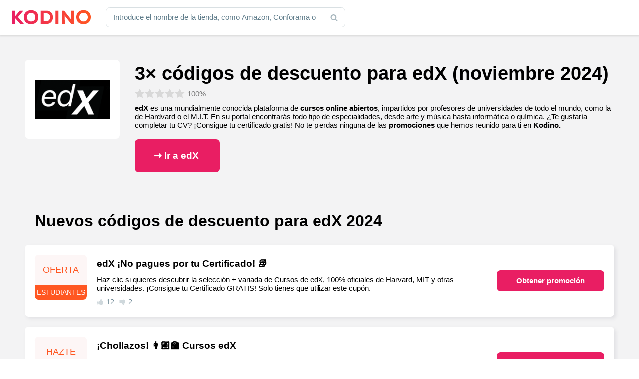

--- FILE ---
content_type: text/html; charset=UTF-8
request_url: https://www.kodino.com/es/tiendas/edx
body_size: 25931
content:
<!DOCTYPE html><html lang="es" class="no-js">
<head><meta charset="utf-8"><script>if(navigator.userAgent.match(/MSIE|Internet Explorer/i)||navigator.userAgent.match(/Trident\/7\..*?rv:11/i)){var href=document.location.href;if(!href.match(/[?&]nowprocket/)){if(href.indexOf("?")==-1){if(href.indexOf("#")==-1){document.location.href=href+"?nowprocket=1"}else{document.location.href=href.replace("#","?nowprocket=1#")}}else{if(href.indexOf("#")==-1){document.location.href=href+"&nowprocket=1"}else{document.location.href=href.replace("#","&nowprocket=1#")}}}}</script><script>(()=>{class RocketLazyLoadScripts{constructor(){this.v="1.2.6",this.triggerEvents=["keydown","mousedown","mousemove","touchmove","touchstart","touchend","wheel"],this.userEventHandler=this.t.bind(this),this.touchStartHandler=this.i.bind(this),this.touchMoveHandler=this.o.bind(this),this.touchEndHandler=this.h.bind(this),this.clickHandler=this.u.bind(this),this.interceptedClicks=[],this.interceptedClickListeners=[],this.l(this),window.addEventListener("pageshow",(t=>{this.persisted=t.persisted,this.everythingLoaded&&this.m()})),this.CSPIssue=sessionStorage.getItem("rocketCSPIssue"),document.addEventListener("securitypolicyviolation",(t=>{this.CSPIssue||"script-src-elem"!==t.violatedDirective||"data"!==t.blockedURI||(this.CSPIssue=!0,sessionStorage.setItem("rocketCSPIssue",!0))})),document.addEventListener("DOMContentLoaded",(()=>{this.k()})),this.delayedScripts={normal:[],async:[],defer:[]},this.trash=[],this.allJQueries=[]}p(t){document.hidden?t.t():(this.triggerEvents.forEach((e=>window.addEventListener(e,t.userEventHandler,{passive:!0}))),window.addEventListener("touchstart",t.touchStartHandler,{passive:!0}),window.addEventListener("mousedown",t.touchStartHandler),document.addEventListener("visibilitychange",t.userEventHandler))}_(){this.triggerEvents.forEach((t=>window.removeEventListener(t,this.userEventHandler,{passive:!0}))),document.removeEventListener("visibilitychange",this.userEventHandler)}i(t){"HTML"!==t.target.tagName&&(window.addEventListener("touchend",this.touchEndHandler),window.addEventListener("mouseup",this.touchEndHandler),window.addEventListener("touchmove",this.touchMoveHandler,{passive:!0}),window.addEventListener("mousemove",this.touchMoveHandler),t.target.addEventListener("click",this.clickHandler),this.L(t.target,!0),this.S(t.target,"onclick","rocket-onclick"),this.C())}o(t){window.removeEventListener("touchend",this.touchEndHandler),window.removeEventListener("mouseup",this.touchEndHandler),window.removeEventListener("touchmove",this.touchMoveHandler,{passive:!0}),window.removeEventListener("mousemove",this.touchMoveHandler),t.target.removeEventListener("click",this.clickHandler),this.L(t.target,!1),this.S(t.target,"rocket-onclick","onclick"),this.M()}h(){window.removeEventListener("touchend",this.touchEndHandler),window.removeEventListener("mouseup",this.touchEndHandler),window.removeEventListener("touchmove",this.touchMoveHandler,{passive:!0}),window.removeEventListener("mousemove",this.touchMoveHandler)}u(t){t.target.removeEventListener("click",this.clickHandler),this.L(t.target,!1),this.S(t.target,"rocket-onclick","onclick"),this.interceptedClicks.push(t),t.preventDefault(),t.stopPropagation(),t.stopImmediatePropagation(),this.M()}O(){window.removeEventListener("touchstart",this.touchStartHandler,{passive:!0}),window.removeEventListener("mousedown",this.touchStartHandler),this.interceptedClicks.forEach((t=>{t.target.dispatchEvent(new MouseEvent("click",{view:t.view,bubbles:!0,cancelable:!0}))}))}l(t){EventTarget.prototype.addEventListenerWPRocketBase=EventTarget.prototype.addEventListener,EventTarget.prototype.addEventListener=function(e,i,o){"click"!==e||t.windowLoaded||i===t.clickHandler||t.interceptedClickListeners.push({target:this,func:i,options:o}),(this||window).addEventListenerWPRocketBase(e,i,o)}}L(t,e){this.interceptedClickListeners.forEach((i=>{i.target===t&&(e?t.removeEventListener("click",i.func,i.options):t.addEventListener("click",i.func,i.options))})),t.parentNode!==document.documentElement&&this.L(t.parentNode,e)}D(){return new Promise((t=>{this.P?this.M=t:t()}))}C(){this.P=!0}M(){this.P=!1}S(t,e,i){t.hasAttribute&&t.hasAttribute(e)&&(event.target.setAttribute(i,event.target.getAttribute(e)),event.target.removeAttribute(e))}t(){this._(this),"loading"===document.readyState?document.addEventListener("DOMContentLoaded",this.R.bind(this)):this.R()}k(){let t=[];document.querySelectorAll("script[type=rocketlazyloadscript][data-rocket-src]").forEach((e=>{let i=e.getAttribute("data-rocket-src");if(i&&!i.startsWith("data:")){0===i.indexOf("//")&&(i=location.protocol+i);try{const o=new URL(i).origin;o!==location.origin&&t.push({src:o,crossOrigin:e.crossOrigin||"module"===e.getAttribute("data-rocket-type")})}catch(t){}}})),t=[...new Map(t.map((t=>[JSON.stringify(t),t]))).values()],this.T(t,"preconnect")}async R(){this.lastBreath=Date.now(),this.j(this),this.F(this),this.I(),this.W(),this.q(),await this.A(this.delayedScripts.normal),await this.A(this.delayedScripts.defer),await this.A(this.delayedScripts.async);try{await this.U(),await this.H(this),await this.J()}catch(t){console.error(t)}window.dispatchEvent(new Event("rocket-allScriptsLoaded")),this.everythingLoaded=!0,this.D().then((()=>{this.O()})),this.N()}W(){document.querySelectorAll("script[type=rocketlazyloadscript]").forEach((t=>{t.hasAttribute("data-rocket-src")?t.hasAttribute("async")&&!1!==t.async?this.delayedScripts.async.push(t):t.hasAttribute("defer")&&!1!==t.defer||"module"===t.getAttribute("data-rocket-type")?this.delayedScripts.defer.push(t):this.delayedScripts.normal.push(t):this.delayedScripts.normal.push(t)}))}async B(t){if(await this.G(),!0!==t.noModule||!("noModule"in HTMLScriptElement.prototype))return new Promise((e=>{let i;function o(){(i||t).setAttribute("data-rocket-status","executed"),e()}try{if(navigator.userAgent.indexOf("Firefox/")>0||""===navigator.vendor||this.CSPIssue)i=document.createElement("script"),[...t.attributes].forEach((t=>{let e=t.nodeName;"type"!==e&&("data-rocket-type"===e&&(e="type"),"data-rocket-src"===e&&(e="src"),i.setAttribute(e,t.nodeValue))})),t.text&&(i.text=t.text),i.hasAttribute("src")?(i.addEventListener("load",o),i.addEventListener("error",(function(){i.setAttribute("data-rocket-status","failed-network"),e()})),setTimeout((()=>{i.isConnected||e()}),1)):(i.text=t.text,o()),t.parentNode.replaceChild(i,t);else{const i=t.getAttribute("data-rocket-type"),s=t.getAttribute("data-rocket-src");i?(t.type=i,t.removeAttribute("data-rocket-type")):t.removeAttribute("type"),t.addEventListener("load",o),t.addEventListener("error",(i=>{this.CSPIssue&&i.target.src.startsWith("data:")?(console.log("WPRocket: data-uri blocked by CSP -> fallback"),t.removeAttribute("src"),this.B(t).then(e)):(t.setAttribute("data-rocket-status","failed-network"),e())})),s?(t.removeAttribute("data-rocket-src"),t.src=s):t.src="data:text/javascript;base64,"+window.btoa(unescape(encodeURIComponent(t.text)))}}catch(i){t.setAttribute("data-rocket-status","failed-transform"),e()}}));t.setAttribute("data-rocket-status","skipped")}async A(t){const e=t.shift();return e&&e.isConnected?(await this.B(e),this.A(t)):Promise.resolve()}q(){this.T([...this.delayedScripts.normal,...this.delayedScripts.defer,...this.delayedScripts.async],"preload")}T(t,e){var i=document.createDocumentFragment();t.forEach((t=>{const o=t.getAttribute&&t.getAttribute("data-rocket-src")||t.src;if(o&&!o.startsWith("data:")){const s=document.createElement("link");s.href=o,s.rel=e,"preconnect"!==e&&(s.as="script"),t.getAttribute&&"module"===t.getAttribute("data-rocket-type")&&(s.crossOrigin=!0),t.crossOrigin&&(s.crossOrigin=t.crossOrigin),t.integrity&&(s.integrity=t.integrity),i.appendChild(s),this.trash.push(s)}})),document.head.appendChild(i)}j(t){let e={};function i(i,o){return e[o].eventsToRewrite.indexOf(i)>=0&&!t.everythingLoaded?"rocket-"+i:i}function o(t,o){!function(t){e[t]||(e[t]={originalFunctions:{add:t.addEventListener,remove:t.removeEventListener},eventsToRewrite:[]},t.addEventListener=function(){arguments[0]=i(arguments[0],t),e[t].originalFunctions.add.apply(t,arguments)},t.removeEventListener=function(){arguments[0]=i(arguments[0],t),e[t].originalFunctions.remove.apply(t,arguments)})}(t),e[t].eventsToRewrite.push(o)}function s(e,i){let o=e[i];e[i]=null,Object.defineProperty(e,i,{get:()=>o||function(){},set(s){t.everythingLoaded?o=s:e["rocket"+i]=o=s}})}o(document,"DOMContentLoaded"),o(window,"DOMContentLoaded"),o(window,"load"),o(window,"pageshow"),o(document,"readystatechange"),s(document,"onreadystatechange"),s(window,"onload"),s(window,"onpageshow");try{Object.defineProperty(document,"readyState",{get:()=>t.rocketReadyState,set(e){t.rocketReadyState=e},configurable:!0}),document.readyState="loading"}catch(t){console.log("WPRocket DJE readyState conflict, bypassing")}}F(t){let e;function i(e){return t.everythingLoaded?e:e.split(" ").map((t=>"load"===t||0===t.indexOf("load.")?"rocket-jquery-load":t)).join(" ")}function o(o){function s(t){const e=o.fn[t];o.fn[t]=o.fn.init.prototype[t]=function(){return this[0]===window&&("string"==typeof arguments[0]||arguments[0]instanceof String?arguments[0]=i(arguments[0]):"object"==typeof arguments[0]&&Object.keys(arguments[0]).forEach((t=>{const e=arguments[0][t];delete arguments[0][t],arguments[0][i(t)]=e}))),e.apply(this,arguments),this}}o&&o.fn&&!t.allJQueries.includes(o)&&(o.fn.ready=o.fn.init.prototype.ready=function(e){return t.domReadyFired?e.bind(document)(o):document.addEventListener("rocket-DOMContentLoaded",(()=>e.bind(document)(o))),o([])},s("on"),s("one"),t.allJQueries.push(o)),e=o}o(window.jQuery),Object.defineProperty(window,"jQuery",{get:()=>e,set(t){o(t)}})}async H(t){const e=document.querySelector("script[data-webpack]");e&&(await async function(){return new Promise((t=>{e.addEventListener("load",t),e.addEventListener("error",t)}))}(),await t.K(),await t.H(t))}async U(){this.domReadyFired=!0;try{document.readyState="interactive"}catch(t){}await this.G(),document.dispatchEvent(new Event("rocket-readystatechange")),await this.G(),document.rocketonreadystatechange&&document.rocketonreadystatechange(),await this.G(),document.dispatchEvent(new Event("rocket-DOMContentLoaded")),await this.G(),window.dispatchEvent(new Event("rocket-DOMContentLoaded"))}async J(){try{document.readyState="complete"}catch(t){}await this.G(),document.dispatchEvent(new Event("rocket-readystatechange")),await this.G(),document.rocketonreadystatechange&&document.rocketonreadystatechange(),await this.G(),window.dispatchEvent(new Event("rocket-load")),await this.G(),window.rocketonload&&window.rocketonload(),await this.G(),this.allJQueries.forEach((t=>t(window).trigger("rocket-jquery-load"))),await this.G();const t=new Event("rocket-pageshow");t.persisted=this.persisted,window.dispatchEvent(t),await this.G(),window.rocketonpageshow&&window.rocketonpageshow({persisted:this.persisted}),this.windowLoaded=!0}m(){document.onreadystatechange&&document.onreadystatechange(),window.onload&&window.onload(),window.onpageshow&&window.onpageshow({persisted:this.persisted})}I(){const t=new Map;document.write=document.writeln=function(e){const i=document.currentScript;i||console.error("WPRocket unable to document.write this: "+e);const o=document.createRange(),s=i.parentElement;let n=t.get(i);void 0===n&&(n=i.nextSibling,t.set(i,n));const c=document.createDocumentFragment();o.setStart(c,0),c.appendChild(o.createContextualFragment(e)),s.insertBefore(c,n)}}async G(){Date.now()-this.lastBreath>45&&(await this.K(),this.lastBreath=Date.now())}async K(){return document.hidden?new Promise((t=>setTimeout(t))):new Promise((t=>requestAnimationFrame(t)))}N(){this.trash.forEach((t=>t.remove()))}static run(){const t=new RocketLazyLoadScripts;t.p(t)}}RocketLazyLoadScripts.run()})();</script>
<!-- Google tag (gtag.js) -->
<script type="rocketlazyloadscript" async data-rocket-src="https://www.googletagmanager.com/gtag/js?id=G-XS7BQ7TP7M"></script>
<script type="rocketlazyloadscript">
  window.dataLayer = window.dataLayer || [];
  function gtag(){dataLayer.push(arguments);}
  gtag('js', new Date());

  gtag('config', 'G-XS7BQ7TP7M');
</script>
<script async src="https://pagead2.googlesyndication.com/pagead/js/adsbygoogle.js?client=ca-pub-9065286731558222"
     crossorigin="anonymous"></script>

<title>3× códigos de descuento para edX (noviembre 2024) — Kodino</title>
    <meta name="author" content="Kintaro s. r. o." />
    <meta name="keywords" content="cupón edX, Códigos promocionales  edX, Descuento edX, Código edX, Códigos edX" />
    <meta name="description" content="edX es una mundialmente conocida plataforma de cursos online abiertos, impartidos por profesores de universidades de todo el mundo, como la de Hardvard o el…"/>
    <meta name="viewport" content="width=device-width, initial-scale=1">
    <meta name="robots" content="index, follow, max-image-preview:large" />
    <link rel="apple-touch-icon" sizes="180x180" href="/apple-touch-icon.png">
    <link rel="icon" type="image/png" sizes="32x32" href="/favicon-32x32.png">
    <link rel="icon" type="image/png" sizes="16x16" href="/favicon-16x16.png">
    <link rel="manifest" href="/site.webmanifest">
    <link rel="mask-icon" href="/safari-pinned-tab.svg" color="#5bbad5">
    <meta name="msapplication-TileColor" content="#2d89ef">
    <meta name="theme-color" content="#ffffff">
    <meta property="og:type" content="article" />
    <meta property="og:title" content="Códigos promocionales  edX  (noviembre 2024" />
    <meta property="og:description" content="edX es una mundialmente conocida plataforma de cursos online abiertos, impartidos por profesores de universidades de todo el mundo, como la de Hardvard o el M.I.T. En su portal encontrarás todo tipo de especialidades, desde arte y música hasta informática o química. ¿Te gustaría completar tu CV? ¡Consigue tu certificado gratis! No te pierdas ninguna de [&hellip;]" />
    <meta property="og:url" content="https://www.kodino.com/es/tiendas/edx" />
    <meta property="og:site_name" content="Kodino" />
    <meta property="og:image" content="https://www.kodino.com/es/wp-content/themes/kodino/assets/img/share/es.jpg" />
    <meta property="og:image:alt" content="edX" />
    <meta property="fb:app_id" content="868173903717417" />
    <meta name="twitter:card" content="summary" />
    <meta name='robots' content='max-image-preview:large' />
<script type="rocketlazyloadscript" data-rocket-src="https://www.kodino.com/es/wp-json/custom/v1/generate-tcf-config?v=32" data-rocket-defer defer></script>
<script type="rocketlazyloadscript">window.addEventListener('DOMContentLoaded', function() {
document.addEventListener('ctTCModelUpdated', function(e) {
    sendTCStringToServer(e.detail.encodedTCString);
});
function sendTCStringToServer(encodedTCString){
    jQuery.ajax({
        url: ct_ultimate_gdpr_cookie.ajaxurl,
        type: 'POST',
        data: {
            action: 'ct_ultimate_gdpr_consent_give_tcf',
            data: encodedTCString,
            nonce: 'fae1e61e21'
        },
    });
}
});</script>

<script type="rocketlazyloadscript" data-rocket-type="text/javascript">
/* <![CDATA[ */
window._wpemojiSettings = {"baseUrl":"https:\/\/s.w.org\/images\/core\/emoji\/15.0.3\/72x72\/","ext":".png","svgUrl":"https:\/\/s.w.org\/images\/core\/emoji\/15.0.3\/svg\/","svgExt":".svg","source":{"concatemoji":"https:\/\/www.kodino.com\/es\/wp-includes\/js\/wp-emoji-release.min.js?ver=b6cb6d3599345ca3e8d4f5f6745447a0"}};
/*! This file is auto-generated */
!function(i,n){var o,s,e;function c(e){try{var t={supportTests:e,timestamp:(new Date).valueOf()};sessionStorage.setItem(o,JSON.stringify(t))}catch(e){}}function p(e,t,n){e.clearRect(0,0,e.canvas.width,e.canvas.height),e.fillText(t,0,0);var t=new Uint32Array(e.getImageData(0,0,e.canvas.width,e.canvas.height).data),r=(e.clearRect(0,0,e.canvas.width,e.canvas.height),e.fillText(n,0,0),new Uint32Array(e.getImageData(0,0,e.canvas.width,e.canvas.height).data));return t.every(function(e,t){return e===r[t]})}function u(e,t,n){switch(t){case"flag":return n(e,"\ud83c\udff3\ufe0f\u200d\u26a7\ufe0f","\ud83c\udff3\ufe0f\u200b\u26a7\ufe0f")?!1:!n(e,"\ud83c\uddfa\ud83c\uddf3","\ud83c\uddfa\u200b\ud83c\uddf3")&&!n(e,"\ud83c\udff4\udb40\udc67\udb40\udc62\udb40\udc65\udb40\udc6e\udb40\udc67\udb40\udc7f","\ud83c\udff4\u200b\udb40\udc67\u200b\udb40\udc62\u200b\udb40\udc65\u200b\udb40\udc6e\u200b\udb40\udc67\u200b\udb40\udc7f");case"emoji":return!n(e,"\ud83d\udc26\u200d\u2b1b","\ud83d\udc26\u200b\u2b1b")}return!1}function f(e,t,n){var r="undefined"!=typeof WorkerGlobalScope&&self instanceof WorkerGlobalScope?new OffscreenCanvas(300,150):i.createElement("canvas"),a=r.getContext("2d",{willReadFrequently:!0}),o=(a.textBaseline="top",a.font="600 32px Arial",{});return e.forEach(function(e){o[e]=t(a,e,n)}),o}function t(e){var t=i.createElement("script");t.src=e,t.defer=!0,i.head.appendChild(t)}"undefined"!=typeof Promise&&(o="wpEmojiSettingsSupports",s=["flag","emoji"],n.supports={everything:!0,everythingExceptFlag:!0},e=new Promise(function(e){i.addEventListener("DOMContentLoaded",e,{once:!0})}),new Promise(function(t){var n=function(){try{var e=JSON.parse(sessionStorage.getItem(o));if("object"==typeof e&&"number"==typeof e.timestamp&&(new Date).valueOf()<e.timestamp+604800&&"object"==typeof e.supportTests)return e.supportTests}catch(e){}return null}();if(!n){if("undefined"!=typeof Worker&&"undefined"!=typeof OffscreenCanvas&&"undefined"!=typeof URL&&URL.createObjectURL&&"undefined"!=typeof Blob)try{var e="postMessage("+f.toString()+"("+[JSON.stringify(s),u.toString(),p.toString()].join(",")+"));",r=new Blob([e],{type:"text/javascript"}),a=new Worker(URL.createObjectURL(r),{name:"wpTestEmojiSupports"});return void(a.onmessage=function(e){c(n=e.data),a.terminate(),t(n)})}catch(e){}c(n=f(s,u,p))}t(n)}).then(function(e){for(var t in e)n.supports[t]=e[t],n.supports.everything=n.supports.everything&&n.supports[t],"flag"!==t&&(n.supports.everythingExceptFlag=n.supports.everythingExceptFlag&&n.supports[t]);n.supports.everythingExceptFlag=n.supports.everythingExceptFlag&&!n.supports.flag,n.DOMReady=!1,n.readyCallback=function(){n.DOMReady=!0}}).then(function(){return e}).then(function(){var e;n.supports.everything||(n.readyCallback(),(e=n.source||{}).concatemoji?t(e.concatemoji):e.wpemoji&&e.twemoji&&(t(e.twemoji),t(e.wpemoji)))}))}((window,document),window._wpemojiSettings);
/* ]]> */
</script>
<link rel='stylesheet' id='ct-ultimate-gdpr-cookie-popup-css' href='https://www.kodino.com/es/wp-content/plugins/ct-ultimate-gdpr/assets/css/cookie-popup.min.css?ver=b6cb6d3599345ca3e8d4f5f6745447a0' type='text/css' media='all' />
<link data-minify="1" rel='stylesheet' id='ct-ultimate-gdpr-custom-fonts-css' href='https://www.kodino.com/es/wp-content/cache/min/1/es/wp-content/plugins/ct-ultimate-gdpr/assets/css/fonts/fonts.css?ver=1730908568' type='text/css' media='all' />
<link data-minify="1" rel='stylesheet' id='dashicons-css' href='https://www.kodino.com/es/wp-content/cache/min/1/es/wp-includes/css/dashicons.min.css?ver=1730908568' type='text/css' media='all' />
<style id='wp-emoji-styles-inline-css' type='text/css'>

	img.wp-smiley, img.emoji {
		display: inline !important;
		border: none !important;
		box-shadow: none !important;
		height: 1em !important;
		width: 1em !important;
		margin: 0 0.07em !important;
		vertical-align: -0.1em !important;
		background: none !important;
		padding: 0 !important;
	}
</style>
<link data-minify="1" rel='stylesheet' id='mpp_gutenberg-css' href='https://www.kodino.com/es/wp-content/cache/min/1/es/wp-content/plugins/metronet-profile-picture/dist/blocks.style.build.css?ver=1730908568' type='text/css' media='all' />
<style id='classic-theme-styles-inline-css' type='text/css'>
/*! This file is auto-generated */
.wp-block-button__link{color:#fff;background-color:#32373c;border-radius:9999px;box-shadow:none;text-decoration:none;padding:calc(.667em + 2px) calc(1.333em + 2px);font-size:1.125em}.wp-block-file__button{background:#32373c;color:#fff;text-decoration:none}
</style>
<style id='global-styles-inline-css' type='text/css'>
:root{--wp--preset--aspect-ratio--square: 1;--wp--preset--aspect-ratio--4-3: 4/3;--wp--preset--aspect-ratio--3-4: 3/4;--wp--preset--aspect-ratio--3-2: 3/2;--wp--preset--aspect-ratio--2-3: 2/3;--wp--preset--aspect-ratio--16-9: 16/9;--wp--preset--aspect-ratio--9-16: 9/16;--wp--preset--color--black: #000000;--wp--preset--color--cyan-bluish-gray: #abb8c3;--wp--preset--color--white: #ffffff;--wp--preset--color--pale-pink: #f78da7;--wp--preset--color--vivid-red: #cf2e2e;--wp--preset--color--luminous-vivid-orange: #ff6900;--wp--preset--color--luminous-vivid-amber: #fcb900;--wp--preset--color--light-green-cyan: #7bdcb5;--wp--preset--color--vivid-green-cyan: #00d084;--wp--preset--color--pale-cyan-blue: #8ed1fc;--wp--preset--color--vivid-cyan-blue: #0693e3;--wp--preset--color--vivid-purple: #9b51e0;--wp--preset--gradient--vivid-cyan-blue-to-vivid-purple: linear-gradient(135deg,rgba(6,147,227,1) 0%,rgb(155,81,224) 100%);--wp--preset--gradient--light-green-cyan-to-vivid-green-cyan: linear-gradient(135deg,rgb(122,220,180) 0%,rgb(0,208,130) 100%);--wp--preset--gradient--luminous-vivid-amber-to-luminous-vivid-orange: linear-gradient(135deg,rgba(252,185,0,1) 0%,rgba(255,105,0,1) 100%);--wp--preset--gradient--luminous-vivid-orange-to-vivid-red: linear-gradient(135deg,rgba(255,105,0,1) 0%,rgb(207,46,46) 100%);--wp--preset--gradient--very-light-gray-to-cyan-bluish-gray: linear-gradient(135deg,rgb(238,238,238) 0%,rgb(169,184,195) 100%);--wp--preset--gradient--cool-to-warm-spectrum: linear-gradient(135deg,rgb(74,234,220) 0%,rgb(151,120,209) 20%,rgb(207,42,186) 40%,rgb(238,44,130) 60%,rgb(251,105,98) 80%,rgb(254,248,76) 100%);--wp--preset--gradient--blush-light-purple: linear-gradient(135deg,rgb(255,206,236) 0%,rgb(152,150,240) 100%);--wp--preset--gradient--blush-bordeaux: linear-gradient(135deg,rgb(254,205,165) 0%,rgb(254,45,45) 50%,rgb(107,0,62) 100%);--wp--preset--gradient--luminous-dusk: linear-gradient(135deg,rgb(255,203,112) 0%,rgb(199,81,192) 50%,rgb(65,88,208) 100%);--wp--preset--gradient--pale-ocean: linear-gradient(135deg,rgb(255,245,203) 0%,rgb(182,227,212) 50%,rgb(51,167,181) 100%);--wp--preset--gradient--electric-grass: linear-gradient(135deg,rgb(202,248,128) 0%,rgb(113,206,126) 100%);--wp--preset--gradient--midnight: linear-gradient(135deg,rgb(2,3,129) 0%,rgb(40,116,252) 100%);--wp--preset--font-size--small: 13px;--wp--preset--font-size--medium: 20px;--wp--preset--font-size--large: 36px;--wp--preset--font-size--x-large: 42px;--wp--preset--spacing--20: 0.44rem;--wp--preset--spacing--30: 0.67rem;--wp--preset--spacing--40: 1rem;--wp--preset--spacing--50: 1.5rem;--wp--preset--spacing--60: 2.25rem;--wp--preset--spacing--70: 3.38rem;--wp--preset--spacing--80: 5.06rem;--wp--preset--shadow--natural: 6px 6px 9px rgba(0, 0, 0, 0.2);--wp--preset--shadow--deep: 12px 12px 50px rgba(0, 0, 0, 0.4);--wp--preset--shadow--sharp: 6px 6px 0px rgba(0, 0, 0, 0.2);--wp--preset--shadow--outlined: 6px 6px 0px -3px rgba(255, 255, 255, 1), 6px 6px rgba(0, 0, 0, 1);--wp--preset--shadow--crisp: 6px 6px 0px rgba(0, 0, 0, 1);}:where(.is-layout-flex){gap: 0.5em;}:where(.is-layout-grid){gap: 0.5em;}body .is-layout-flex{display: flex;}.is-layout-flex{flex-wrap: wrap;align-items: center;}.is-layout-flex > :is(*, div){margin: 0;}body .is-layout-grid{display: grid;}.is-layout-grid > :is(*, div){margin: 0;}:where(.wp-block-columns.is-layout-flex){gap: 2em;}:where(.wp-block-columns.is-layout-grid){gap: 2em;}:where(.wp-block-post-template.is-layout-flex){gap: 1.25em;}:where(.wp-block-post-template.is-layout-grid){gap: 1.25em;}.has-black-color{color: var(--wp--preset--color--black) !important;}.has-cyan-bluish-gray-color{color: var(--wp--preset--color--cyan-bluish-gray) !important;}.has-white-color{color: var(--wp--preset--color--white) !important;}.has-pale-pink-color{color: var(--wp--preset--color--pale-pink) !important;}.has-vivid-red-color{color: var(--wp--preset--color--vivid-red) !important;}.has-luminous-vivid-orange-color{color: var(--wp--preset--color--luminous-vivid-orange) !important;}.has-luminous-vivid-amber-color{color: var(--wp--preset--color--luminous-vivid-amber) !important;}.has-light-green-cyan-color{color: var(--wp--preset--color--light-green-cyan) !important;}.has-vivid-green-cyan-color{color: var(--wp--preset--color--vivid-green-cyan) !important;}.has-pale-cyan-blue-color{color: var(--wp--preset--color--pale-cyan-blue) !important;}.has-vivid-cyan-blue-color{color: var(--wp--preset--color--vivid-cyan-blue) !important;}.has-vivid-purple-color{color: var(--wp--preset--color--vivid-purple) !important;}.has-black-background-color{background-color: var(--wp--preset--color--black) !important;}.has-cyan-bluish-gray-background-color{background-color: var(--wp--preset--color--cyan-bluish-gray) !important;}.has-white-background-color{background-color: var(--wp--preset--color--white) !important;}.has-pale-pink-background-color{background-color: var(--wp--preset--color--pale-pink) !important;}.has-vivid-red-background-color{background-color: var(--wp--preset--color--vivid-red) !important;}.has-luminous-vivid-orange-background-color{background-color: var(--wp--preset--color--luminous-vivid-orange) !important;}.has-luminous-vivid-amber-background-color{background-color: var(--wp--preset--color--luminous-vivid-amber) !important;}.has-light-green-cyan-background-color{background-color: var(--wp--preset--color--light-green-cyan) !important;}.has-vivid-green-cyan-background-color{background-color: var(--wp--preset--color--vivid-green-cyan) !important;}.has-pale-cyan-blue-background-color{background-color: var(--wp--preset--color--pale-cyan-blue) !important;}.has-vivid-cyan-blue-background-color{background-color: var(--wp--preset--color--vivid-cyan-blue) !important;}.has-vivid-purple-background-color{background-color: var(--wp--preset--color--vivid-purple) !important;}.has-black-border-color{border-color: var(--wp--preset--color--black) !important;}.has-cyan-bluish-gray-border-color{border-color: var(--wp--preset--color--cyan-bluish-gray) !important;}.has-white-border-color{border-color: var(--wp--preset--color--white) !important;}.has-pale-pink-border-color{border-color: var(--wp--preset--color--pale-pink) !important;}.has-vivid-red-border-color{border-color: var(--wp--preset--color--vivid-red) !important;}.has-luminous-vivid-orange-border-color{border-color: var(--wp--preset--color--luminous-vivid-orange) !important;}.has-luminous-vivid-amber-border-color{border-color: var(--wp--preset--color--luminous-vivid-amber) !important;}.has-light-green-cyan-border-color{border-color: var(--wp--preset--color--light-green-cyan) !important;}.has-vivid-green-cyan-border-color{border-color: var(--wp--preset--color--vivid-green-cyan) !important;}.has-pale-cyan-blue-border-color{border-color: var(--wp--preset--color--pale-cyan-blue) !important;}.has-vivid-cyan-blue-border-color{border-color: var(--wp--preset--color--vivid-cyan-blue) !important;}.has-vivid-purple-border-color{border-color: var(--wp--preset--color--vivid-purple) !important;}.has-vivid-cyan-blue-to-vivid-purple-gradient-background{background: var(--wp--preset--gradient--vivid-cyan-blue-to-vivid-purple) !important;}.has-light-green-cyan-to-vivid-green-cyan-gradient-background{background: var(--wp--preset--gradient--light-green-cyan-to-vivid-green-cyan) !important;}.has-luminous-vivid-amber-to-luminous-vivid-orange-gradient-background{background: var(--wp--preset--gradient--luminous-vivid-amber-to-luminous-vivid-orange) !important;}.has-luminous-vivid-orange-to-vivid-red-gradient-background{background: var(--wp--preset--gradient--luminous-vivid-orange-to-vivid-red) !important;}.has-very-light-gray-to-cyan-bluish-gray-gradient-background{background: var(--wp--preset--gradient--very-light-gray-to-cyan-bluish-gray) !important;}.has-cool-to-warm-spectrum-gradient-background{background: var(--wp--preset--gradient--cool-to-warm-spectrum) !important;}.has-blush-light-purple-gradient-background{background: var(--wp--preset--gradient--blush-light-purple) !important;}.has-blush-bordeaux-gradient-background{background: var(--wp--preset--gradient--blush-bordeaux) !important;}.has-luminous-dusk-gradient-background{background: var(--wp--preset--gradient--luminous-dusk) !important;}.has-pale-ocean-gradient-background{background: var(--wp--preset--gradient--pale-ocean) !important;}.has-electric-grass-gradient-background{background: var(--wp--preset--gradient--electric-grass) !important;}.has-midnight-gradient-background{background: var(--wp--preset--gradient--midnight) !important;}.has-small-font-size{font-size: var(--wp--preset--font-size--small) !important;}.has-medium-font-size{font-size: var(--wp--preset--font-size--medium) !important;}.has-large-font-size{font-size: var(--wp--preset--font-size--large) !important;}.has-x-large-font-size{font-size: var(--wp--preset--font-size--x-large) !important;}
:where(.wp-block-post-template.is-layout-flex){gap: 1.25em;}:where(.wp-block-post-template.is-layout-grid){gap: 1.25em;}
:where(.wp-block-columns.is-layout-flex){gap: 2em;}:where(.wp-block-columns.is-layout-grid){gap: 2em;}
:root :where(.wp-block-pullquote){font-size: 1.5em;line-height: 1.6;}
</style>
<link data-minify="1" rel='stylesheet' id='cookie-law-info-css' href='https://www.kodino.com/es/wp-content/cache/min/1/es/wp-content/plugins/cookie-law-info/legacy/public/css/cookie-law-info-public.css?ver=1730908568' type='text/css' media='all' />
<link data-minify="1" rel='stylesheet' id='cookie-law-info-gdpr-css' href='https://www.kodino.com/es/wp-content/cache/min/1/es/wp-content/plugins/cookie-law-info/legacy/public/css/cookie-law-info-gdpr.css?ver=1730908568' type='text/css' media='all' />
<link rel='stylesheet' id='ct-ultimate-gdpr-css' href='https://www.kodino.com/es/wp-content/plugins/ct-ultimate-gdpr/assets/css/style.min.css?ver=5.2' type='text/css' media='all' />
<link data-minify="1" rel='stylesheet' id='ct-ultimate-gdpr-font-awesome-css' href='https://www.kodino.com/es/wp-content/cache/min/1/es/wp-content/plugins/ct-ultimate-gdpr/assets/css/fonts/font-awesome/css/font-awesome.min.css?ver=1730908568' type='text/css' media='all' />
<link rel='stylesheet' id='ct-ultimate-gdpr-jquery-ui-css' href='https://www.kodino.com/es/wp-content/plugins/ct-ultimate-gdpr/assets/css/jquery-ui.min.css?ver=b6cb6d3599345ca3e8d4f5f6745447a0' type='text/css' media='all' />
<style id='rocket-lazyload-inline-css' type='text/css'>
.rll-youtube-player{position:relative;padding-bottom:56.23%;height:0;overflow:hidden;max-width:100%;}.rll-youtube-player:focus-within{outline: 2px solid currentColor;outline-offset: 5px;}.rll-youtube-player iframe{position:absolute;top:0;left:0;width:100%;height:100%;z-index:100;background:0 0}.rll-youtube-player img{bottom:0;display:block;left:0;margin:auto;max-width:100%;width:100%;position:absolute;right:0;top:0;border:none;height:auto;-webkit-transition:.4s all;-moz-transition:.4s all;transition:.4s all}.rll-youtube-player img:hover{-webkit-filter:brightness(75%)}.rll-youtube-player .play{height:100%;width:100%;left:0;top:0;position:absolute;background:url(https://www.kodino.com/es/wp-content/plugins/wp-rocket/assets/img/youtube.png) no-repeat center;background-color: transparent !important;cursor:pointer;border:none;}
</style>
<script type="rocketlazyloadscript" data-rocket-type="text/javascript" data-rocket-src="https://www.kodino.com/es/wp-includes/js/jquery/jquery.min.js?ver=3.7.1" id="jquery-core-js" data-rocket-defer defer></script>
<script type="rocketlazyloadscript" data-rocket-type="text/javascript" data-rocket-src="https://www.kodino.com/es/wp-includes/js/jquery/jquery-migrate.min.js?ver=3.4.1" id="jquery-migrate-js" data-rocket-defer defer></script>
<script type="text/javascript" id="ct-ultimate-gdpr-tcfcmp-js-extra">
/* <![CDATA[ */
var ct_ultimate_gdpr_tcf = {"GVL_BASE_URL":"https:\/\/www.kodino.com\/es\/wp-json\/custom\/v1","GVL_LATEST_FILENAME":"get-vendor-list?v=32","DEBUG_MODE":"","CONSENT_MODE":"1","HIDE_TAB_2":"1"};
/* ]]> */
</script>
<script type="rocketlazyloadscript" data-minify="1" data-rocket-type="text/javascript" defer="defer" data-rocket-src="https://www.kodino.com/es/wp-content/cache/min/1/es/wp-content/plugins/ct-ultimate-gdpr/assets/tcf/dist/bundle.js?ver=1730908570" id="ct-ultimate-gdpr-tcfcmp-js"></script>
<script type="rocketlazyloadscript" data-minify="1" data-rocket-type="text/javascript" data-rocket-src="https://www.kodino.com/es/wp-content/cache/min/1/es/wp-content/plugins/ct-ultimate-gdpr/assets/js/service-facebook-pixel.js?ver=1730908570" id="ct-ultimate-gdpr-service-facebook-pixel-js" data-rocket-defer defer></script>
<script type="text/javascript" id="cookie-law-info-js-extra">
/* <![CDATA[ */
var Cli_Data = {"nn_cookie_ids":[],"cookielist":[],"non_necessary_cookies":[],"ccpaEnabled":"","ccpaRegionBased":"","ccpaBarEnabled":"","strictlyEnabled":["necessary","obligatoire"],"ccpaType":"gdpr","js_blocking":"1","custom_integration":"","triggerDomRefresh":"","secure_cookies":""};
var cli_cookiebar_settings = {"animate_speed_hide":"500","animate_speed_show":"500","background":"#f5f5f5","border":"#b1a6a6c2","border_on":"","button_1_button_colour":"#d81b60","button_1_button_hover":"#ad164d","button_1_link_colour":"#fff","button_1_as_button":"1","button_1_new_win":"","button_2_button_colour":"#333","button_2_button_hover":"#292929","button_2_link_colour":"#424242","button_2_as_button":"","button_2_hidebar":"","button_3_button_colour":"#eeeeee","button_3_button_hover":"#bebebe","button_3_link_colour":"#424242","button_3_as_button":"1","button_3_new_win":"","button_4_button_colour":"#eeeeee","button_4_button_hover":"#bebebe","button_4_link_colour":"#424242","button_4_as_button":"1","button_7_button_colour":"#d81b60","button_7_button_hover":"#ad164d","button_7_link_colour":"#fff","button_7_as_button":"1","button_7_new_win":"","font_family":"inherit","header_fix":"","notify_animate_hide":"1","notify_animate_show":"","notify_div_id":"#cookie-law-info-bar","notify_position_horizontal":"right","notify_position_vertical":"bottom","scroll_close":"1","scroll_close_reload":"","accept_close_reload":"","reject_close_reload":"","showagain_tab":"","showagain_background":"#fff","showagain_border":"#000","showagain_div_id":"#cookie-law-info-again","showagain_x_position":"100px","text":"#424242","show_once_yn":"","show_once":"10000","logging_on":"","as_popup":"","popup_overlay":"1","bar_heading_text":"","cookie_bar_as":"banner","popup_showagain_position":"bottom-right","widget_position":"left"};
var log_object = {"ajax_url":"https:\/\/www.kodino.com\/es\/wp-admin\/admin-ajax.php"};
/* ]]> */
</script>
<script type="rocketlazyloadscript" data-minify="1" data-rocket-type="text/javascript" data-rocket-src="https://www.kodino.com/es/wp-content/cache/min/1/es/wp-content/plugins/cookie-law-info/legacy/public/js/cookie-law-info-public.js?ver=1730908570" id="cookie-law-info-js" data-rocket-defer defer></script>
<script type="text/javascript" id="ct-ultimate-gdpr-cookie-list-js-extra">
/* <![CDATA[ */
var ct_ultimate_gdpr_cookie_list = {"list":[{"cookie_name":"cookielawinfo-checkbox-others","cookie_type_label":"","first_or_third_party":"Tercera parte","can_be_blocked":"1","session_or_persistent":"Persistente","expiry_time":"1735139471","purpose":""},{"cookie_name":"cookielawinfo-checkbox-advertisement","cookie_type_label":"","first_or_third_party":"Tercera parte","can_be_blocked":"1","session_or_persistent":"Persistente","expiry_time":"1735139471","purpose":""},{"cookie_name":"cookielawinfo-checkbox-analytics","cookie_type_label":"","first_or_third_party":"Tercera parte","can_be_blocked":"1","session_or_persistent":"Persistente","expiry_time":"1735139471","purpose":""},{"cookie_name":"cookielawinfo-checkbox-performance","cookie_type_label":"","first_or_third_party":"Tercera parte","can_be_blocked":"1","session_or_persistent":"Persistente","expiry_time":"1735139471","purpose":""},{"cookie_name":"cookielawinfo-checkbox-functional","cookie_type_label":"","first_or_third_party":"Tercera parte","can_be_blocked":"1","session_or_persistent":"Persistente","expiry_time":"1735139471","purpose":""},{"cookie_name":"cookielawinfo-checkbox-necessary","cookie_type_label":"","first_or_third_party":"Tercera parte","can_be_blocked":"1","session_or_persistent":"Persistente","expiry_time":"1735139471","purpose":""},{"cookie_name":"wordpress_logged_in_c2f7dad4ee8a8bb90ee8cd9c3a640c95","cookie_type_label":"","first_or_third_party":"Tercera parte","can_be_blocked":"1","session_or_persistent":"Sesi\u00f3n","expiry_time":"","purpose":""},{"cookie_name":"wordpress_sec_c2f7dad4ee8a8bb90ee8cd9c3a640c95","cookie_type_label":"","first_or_third_party":"Tercera parte","can_be_blocked":"1","session_or_persistent":"Sesi\u00f3n","expiry_time":"","purpose":""},{"cookie_name":"cookielawinfo-checkbox-others","cookie_type_label":"","first_or_third_party":"Tercera parte","can_be_blocked":"1","session_or_persistent":"Persistente","expiry_time":"1735139456","purpose":""},{"cookie_name":"cookielawinfo-checkbox-advertisement","cookie_type_label":"","first_or_third_party":"Tercera parte","can_be_blocked":"1","session_or_persistent":"Persistente","expiry_time":"1735139456","purpose":""},{"cookie_name":"cookielawinfo-checkbox-analytics","cookie_type_label":"","first_or_third_party":"Tercera parte","can_be_blocked":"1","session_or_persistent":"Persistente","expiry_time":"1735139456","purpose":""},{"cookie_name":"cookielawinfo-checkbox-performance","cookie_type_label":"","first_or_third_party":"Tercera parte","can_be_blocked":"1","session_or_persistent":"Persistente","expiry_time":"1735139456","purpose":""},{"cookie_name":"cookielawinfo-checkbox-functional","cookie_type_label":"","first_or_third_party":"Tercera parte","can_be_blocked":"1","session_or_persistent":"Persistente","expiry_time":"1735139456","purpose":""},{"cookie_name":"cookielawinfo-checkbox-necessary","cookie_type_label":"","first_or_third_party":"Tercera parte","can_be_blocked":"1","session_or_persistent":"Persistente","expiry_time":"1735139456","purpose":""},{"cookie_name":"wordpress_logged_in_c2f7dad4ee8a8bb90ee8cd9c3a640c95","cookie_type_label":"","first_or_third_party":"Tercera parte","can_be_blocked":"1","session_or_persistent":"Sesi\u00f3n","expiry_time":"","purpose":""},{"cookie_name":"wordpress_sec_c2f7dad4ee8a8bb90ee8cd9c3a640c95","cookie_type_label":"","first_or_third_party":"Tercera parte","can_be_blocked":"1","session_or_persistent":"Sesi\u00f3n","expiry_time":"","purpose":""},{"cookie_name":"cookielawinfo-checkbox-others","cookie_type_label":"","first_or_third_party":"Tercera parte","can_be_blocked":"1","session_or_persistent":"Persistente","expiry_time":"1735139435","purpose":""},{"cookie_name":"cookielawinfo-checkbox-advertisement","cookie_type_label":"","first_or_third_party":"Tercera parte","can_be_blocked":"1","session_or_persistent":"Persistente","expiry_time":"1735139435","purpose":""},{"cookie_name":"cookielawinfo-checkbox-analytics","cookie_type_label":"","first_or_third_party":"Tercera parte","can_be_blocked":"1","session_or_persistent":"Persistente","expiry_time":"1735139435","purpose":""},{"cookie_name":"cookielawinfo-checkbox-performance","cookie_type_label":"","first_or_third_party":"Tercera parte","can_be_blocked":"1","session_or_persistent":"Persistente","expiry_time":"1735139435","purpose":""},{"cookie_name":"cookielawinfo-checkbox-functional","cookie_type_label":"","first_or_third_party":"Tercera parte","can_be_blocked":"1","session_or_persistent":"Persistente","expiry_time":"1735139435","purpose":""},{"cookie_name":"cookielawinfo-checkbox-necessary","cookie_type_label":"","first_or_third_party":"Tercera parte","can_be_blocked":"1","session_or_persistent":"Persistente","expiry_time":"1735139435","purpose":""},{"cookie_name":"wordpress_logged_in_c2f7dad4ee8a8bb90ee8cd9c3a640c95","cookie_type_label":"","first_or_third_party":"Tercera parte","can_be_blocked":"1","session_or_persistent":"Sesi\u00f3n","expiry_time":"","purpose":""},{"cookie_name":"wordpress_sec_c2f7dad4ee8a8bb90ee8cd9c3a640c95","cookie_type_label":"","first_or_third_party":"Tercera parte","can_be_blocked":"1","session_or_persistent":"Sesi\u00f3n","expiry_time":"","purpose":""},{"cookie_name":"cookielawinfo-checkbox-others","cookie_type_label":"","first_or_third_party":"Tercera parte","can_be_blocked":"1","session_or_persistent":"Persistente","expiry_time":"1735139418","purpose":""},{"cookie_name":"cookielawinfo-checkbox-advertisement","cookie_type_label":"","first_or_third_party":"Tercera parte","can_be_blocked":"1","session_or_persistent":"Persistente","expiry_time":"1735139418","purpose":""},{"cookie_name":"cookielawinfo-checkbox-analytics","cookie_type_label":"","first_or_third_party":"Tercera parte","can_be_blocked":"1","session_or_persistent":"Persistente","expiry_time":"1735139418","purpose":""},{"cookie_name":"cookielawinfo-checkbox-performance","cookie_type_label":"","first_or_third_party":"Tercera parte","can_be_blocked":"1","session_or_persistent":"Persistente","expiry_time":"1735139418","purpose":""},{"cookie_name":"cookielawinfo-checkbox-functional","cookie_type_label":"","first_or_third_party":"Tercera parte","can_be_blocked":"1","session_or_persistent":"Persistente","expiry_time":"1735139418","purpose":""},{"cookie_name":"cookielawinfo-checkbox-necessary","cookie_type_label":"","first_or_third_party":"Tercera parte","can_be_blocked":"1","session_or_persistent":"Persistente","expiry_time":"1735139418","purpose":""},{"cookie_name":"wordpress_logged_in_c2f7dad4ee8a8bb90ee8cd9c3a640c95","cookie_type_label":"","first_or_third_party":"Tercera parte","can_be_blocked":"1","session_or_persistent":"Sesi\u00f3n","expiry_time":"","purpose":""},{"cookie_name":"wordpress_sec_c2f7dad4ee8a8bb90ee8cd9c3a640c95","cookie_type_label":"","first_or_third_party":"Tercera parte","can_be_blocked":"1","session_or_persistent":"Sesi\u00f3n","expiry_time":"","purpose":""},{"cookie_name":"cookielawinfo-checkbox-others","cookie_type_label":"","first_or_third_party":"Tercera parte","can_be_blocked":"1","session_or_persistent":"Persistente","expiry_time":"1735139399","purpose":""},{"cookie_name":"cookielawinfo-checkbox-advertisement","cookie_type_label":"","first_or_third_party":"Tercera parte","can_be_blocked":"1","session_or_persistent":"Persistente","expiry_time":"1735139399","purpose":""},{"cookie_name":"cookielawinfo-checkbox-analytics","cookie_type_label":"","first_or_third_party":"Tercera parte","can_be_blocked":"1","session_or_persistent":"Persistente","expiry_time":"1735139399","purpose":""},{"cookie_name":"cookielawinfo-checkbox-performance","cookie_type_label":"","first_or_third_party":"Tercera parte","can_be_blocked":"1","session_or_persistent":"Persistente","expiry_time":"1735139399","purpose":""},{"cookie_name":"cookielawinfo-checkbox-functional","cookie_type_label":"","first_or_third_party":"Tercera parte","can_be_blocked":"1","session_or_persistent":"Persistente","expiry_time":"1735139399","purpose":""},{"cookie_name":"cookielawinfo-checkbox-necessary","cookie_type_label":"","first_or_third_party":"Tercera parte","can_be_blocked":"1","session_or_persistent":"Persistente","expiry_time":"1735139399","purpose":""},{"cookie_name":"wordpress_logged_in_c2f7dad4ee8a8bb90ee8cd9c3a640c95","cookie_type_label":"","first_or_third_party":"Tercera parte","can_be_blocked":"1","session_or_persistent":"Sesi\u00f3n","expiry_time":"","purpose":""},{"cookie_name":"wordpress_sec_c2f7dad4ee8a8bb90ee8cd9c3a640c95","cookie_type_label":"","first_or_third_party":"Tercera parte","can_be_blocked":"1","session_or_persistent":"Sesi\u00f3n","expiry_time":"","purpose":""},{"cookie_name":"cookielawinfo-checkbox-others","cookie_type_label":"","first_or_third_party":"Tercera parte","can_be_blocked":"1","session_or_persistent":"Persistente","expiry_time":"1735139380","purpose":""},{"cookie_name":"cookielawinfo-checkbox-advertisement","cookie_type_label":"","first_or_third_party":"Tercera parte","can_be_blocked":"1","session_or_persistent":"Persistente","expiry_time":"1735139380","purpose":""},{"cookie_name":"cookielawinfo-checkbox-analytics","cookie_type_label":"","first_or_third_party":"Tercera parte","can_be_blocked":"1","session_or_persistent":"Persistente","expiry_time":"1735139380","purpose":""},{"cookie_name":"cookielawinfo-checkbox-performance","cookie_type_label":"","first_or_third_party":"Tercera parte","can_be_blocked":"1","session_or_persistent":"Persistente","expiry_time":"1735139380","purpose":""},{"cookie_name":"cookielawinfo-checkbox-functional","cookie_type_label":"","first_or_third_party":"Tercera parte","can_be_blocked":"1","session_or_persistent":"Persistente","expiry_time":"1735139380","purpose":""},{"cookie_name":"cookielawinfo-checkbox-necessary","cookie_type_label":"","first_or_third_party":"Tercera parte","can_be_blocked":"1","session_or_persistent":"Persistente","expiry_time":"1735139380","purpose":""},{"cookie_name":"wordpress_logged_in_c2f7dad4ee8a8bb90ee8cd9c3a640c95","cookie_type_label":"","first_or_third_party":"Tercera parte","can_be_blocked":"1","session_or_persistent":"Sesi\u00f3n","expiry_time":"","purpose":""},{"cookie_name":"wordpress_sec_c2f7dad4ee8a8bb90ee8cd9c3a640c95","cookie_type_label":"","first_or_third_party":"Tercera parte","can_be_blocked":"1","session_or_persistent":"Sesi\u00f3n","expiry_time":"","purpose":""},{"cookie_name":"cookielawinfo-checkbox-others","cookie_type_label":"","first_or_third_party":"Tercera parte","can_be_blocked":"1","session_or_persistent":"Persistente","expiry_time":"1735139361","purpose":""},{"cookie_name":"cookielawinfo-checkbox-advertisement","cookie_type_label":"","first_or_third_party":"Tercera parte","can_be_blocked":"1","session_or_persistent":"Persistente","expiry_time":"1735139361","purpose":""},{"cookie_name":"cookielawinfo-checkbox-analytics","cookie_type_label":"","first_or_third_party":"Tercera parte","can_be_blocked":"1","session_or_persistent":"Persistente","expiry_time":"1735139361","purpose":""},{"cookie_name":"cookielawinfo-checkbox-performance","cookie_type_label":"","first_or_third_party":"Tercera parte","can_be_blocked":"1","session_or_persistent":"Persistente","expiry_time":"1735139361","purpose":""},{"cookie_name":"cookielawinfo-checkbox-functional","cookie_type_label":"","first_or_third_party":"Tercera parte","can_be_blocked":"1","session_or_persistent":"Persistente","expiry_time":"1735139361","purpose":""},{"cookie_name":"cookielawinfo-checkbox-necessary","cookie_type_label":"","first_or_third_party":"Tercera parte","can_be_blocked":"1","session_or_persistent":"Persistente","expiry_time":"1735139361","purpose":""},{"cookie_name":"wordpress_logged_in_c2f7dad4ee8a8bb90ee8cd9c3a640c95","cookie_type_label":"","first_or_third_party":"Tercera parte","can_be_blocked":"1","session_or_persistent":"Sesi\u00f3n","expiry_time":"","purpose":""},{"cookie_name":"wordpress_sec_c2f7dad4ee8a8bb90ee8cd9c3a640c95","cookie_type_label":"","first_or_third_party":"Tercera parte","can_be_blocked":"1","session_or_persistent":"Sesi\u00f3n","expiry_time":"","purpose":""},{"cookie_name":"cookielawinfo-checkbox-others","cookie_type_label":"","first_or_third_party":"Tercera parte","can_be_blocked":"1","session_or_persistent":"Persistente","expiry_time":"1735139345","purpose":""},{"cookie_name":"cookielawinfo-checkbox-advertisement","cookie_type_label":"","first_or_third_party":"Tercera parte","can_be_blocked":"1","session_or_persistent":"Persistente","expiry_time":"1735139345","purpose":""},{"cookie_name":"cookielawinfo-checkbox-analytics","cookie_type_label":"","first_or_third_party":"Tercera parte","can_be_blocked":"1","session_or_persistent":"Persistente","expiry_time":"1735139345","purpose":""},{"cookie_name":"cookielawinfo-checkbox-performance","cookie_type_label":"","first_or_third_party":"Tercera parte","can_be_blocked":"1","session_or_persistent":"Persistente","expiry_time":"1735139345","purpose":""},{"cookie_name":"cookielawinfo-checkbox-functional","cookie_type_label":"","first_or_third_party":"Tercera parte","can_be_blocked":"1","session_or_persistent":"Persistente","expiry_time":"1735139345","purpose":""},{"cookie_name":"cookielawinfo-checkbox-necessary","cookie_type_label":"","first_or_third_party":"Tercera parte","can_be_blocked":"1","session_or_persistent":"Persistente","expiry_time":"1735139345","purpose":""},{"cookie_name":"wordpress_logged_in_c2f7dad4ee8a8bb90ee8cd9c3a640c95","cookie_type_label":"","first_or_third_party":"Tercera parte","can_be_blocked":"1","session_or_persistent":"Sesi\u00f3n","expiry_time":"","purpose":""},{"cookie_name":"wordpress_sec_c2f7dad4ee8a8bb90ee8cd9c3a640c95","cookie_type_label":"","first_or_third_party":"Tercera parte","can_be_blocked":"1","session_or_persistent":"Sesi\u00f3n","expiry_time":"","purpose":""},{"cookie_name":"cookielawinfo-checkbox-others","cookie_type_label":"","first_or_third_party":"Tercera parte","can_be_blocked":"1","session_or_persistent":"Persistente","expiry_time":"1735139332","purpose":""},{"cookie_name":"cookielawinfo-checkbox-advertisement","cookie_type_label":"","first_or_third_party":"Tercera parte","can_be_blocked":"1","session_or_persistent":"Persistente","expiry_time":"1735139332","purpose":""},{"cookie_name":"cookielawinfo-checkbox-analytics","cookie_type_label":"","first_or_third_party":"Tercera parte","can_be_blocked":"1","session_or_persistent":"Persistente","expiry_time":"1735139332","purpose":""},{"cookie_name":"cookielawinfo-checkbox-performance","cookie_type_label":"","first_or_third_party":"Tercera parte","can_be_blocked":"1","session_or_persistent":"Persistente","expiry_time":"1735139332","purpose":""},{"cookie_name":"cookielawinfo-checkbox-functional","cookie_type_label":"","first_or_third_party":"Tercera parte","can_be_blocked":"1","session_or_persistent":"Persistente","expiry_time":"1735139332","purpose":""},{"cookie_name":"cookielawinfo-checkbox-necessary","cookie_type_label":"","first_or_third_party":"Tercera parte","can_be_blocked":"1","session_or_persistent":"Persistente","expiry_time":"1735139332","purpose":""},{"cookie_name":"wordpress_logged_in_c2f7dad4ee8a8bb90ee8cd9c3a640c95","cookie_type_label":"","first_or_third_party":"Tercera parte","can_be_blocked":"1","session_or_persistent":"Sesi\u00f3n","expiry_time":"","purpose":""},{"cookie_name":"wordpress_sec_c2f7dad4ee8a8bb90ee8cd9c3a640c95","cookie_type_label":"","first_or_third_party":"Tercera parte","can_be_blocked":"1","session_or_persistent":"Sesi\u00f3n","expiry_time":"","purpose":""},{"cookie_name":"cookielawinfo-checkbox-others","cookie_type_label":"","first_or_third_party":"Tercera parte","can_be_blocked":"1","session_or_persistent":"Persistente","expiry_time":"1735139318","purpose":""},{"cookie_name":"cookielawinfo-checkbox-advertisement","cookie_type_label":"","first_or_third_party":"Tercera parte","can_be_blocked":"1","session_or_persistent":"Persistente","expiry_time":"1735139318","purpose":""},{"cookie_name":"cookielawinfo-checkbox-analytics","cookie_type_label":"","first_or_third_party":"Tercera parte","can_be_blocked":"1","session_or_persistent":"Persistente","expiry_time":"1735139318","purpose":""},{"cookie_name":"cookielawinfo-checkbox-performance","cookie_type_label":"","first_or_third_party":"Tercera parte","can_be_blocked":"1","session_or_persistent":"Persistente","expiry_time":"1735139318","purpose":""},{"cookie_name":"cookielawinfo-checkbox-functional","cookie_type_label":"","first_or_third_party":"Tercera parte","can_be_blocked":"1","session_or_persistent":"Persistente","expiry_time":"1735139318","purpose":""},{"cookie_name":"cookielawinfo-checkbox-necessary","cookie_type_label":"","first_or_third_party":"Tercera parte","can_be_blocked":"1","session_or_persistent":"Persistente","expiry_time":"1735139318","purpose":""},{"cookie_name":"wordpress_logged_in_c2f7dad4ee8a8bb90ee8cd9c3a640c95","cookie_type_label":"","first_or_third_party":"Tercera parte","can_be_blocked":"1","session_or_persistent":"Sesi\u00f3n","expiry_time":"","purpose":""},{"cookie_name":"wordpress_sec_c2f7dad4ee8a8bb90ee8cd9c3a640c95","cookie_type_label":"","first_or_third_party":"Tercera parte","can_be_blocked":"1","session_or_persistent":"Sesi\u00f3n","expiry_time":"","purpose":""},{"cookie_name":"cookielawinfo-checkbox-others","cookie_type_label":"","first_or_third_party":"Tercera parte","can_be_blocked":"1","session_or_persistent":"Persistente","expiry_time":"1735139295","purpose":""},{"cookie_name":"cookielawinfo-checkbox-advertisement","cookie_type_label":"","first_or_third_party":"Tercera parte","can_be_blocked":"1","session_or_persistent":"Persistente","expiry_time":"1735139295","purpose":""},{"cookie_name":"cookielawinfo-checkbox-analytics","cookie_type_label":"","first_or_third_party":"Tercera parte","can_be_blocked":"1","session_or_persistent":"Persistente","expiry_time":"1735139295","purpose":""},{"cookie_name":"cookielawinfo-checkbox-performance","cookie_type_label":"","first_or_third_party":"Tercera parte","can_be_blocked":"1","session_or_persistent":"Persistente","expiry_time":"1735139295","purpose":""},{"cookie_name":"cookielawinfo-checkbox-functional","cookie_type_label":"","first_or_third_party":"Tercera parte","can_be_blocked":"1","session_or_persistent":"Persistente","expiry_time":"1735139295","purpose":""},{"cookie_name":"cookielawinfo-checkbox-necessary","cookie_type_label":"","first_or_third_party":"Tercera parte","can_be_blocked":"1","session_or_persistent":"Persistente","expiry_time":"1735139295","purpose":""},{"cookie_name":"wordpress_logged_in_c2f7dad4ee8a8bb90ee8cd9c3a640c95","cookie_type_label":"","first_or_third_party":"Tercera parte","can_be_blocked":"1","session_or_persistent":"Sesi\u00f3n","expiry_time":"","purpose":""},{"cookie_name":"wordpress_sec_c2f7dad4ee8a8bb90ee8cd9c3a640c95","cookie_type_label":"","first_or_third_party":"Tercera parte","can_be_blocked":"1","session_or_persistent":"Sesi\u00f3n","expiry_time":"","purpose":""},{"cookie_name":"cookielawinfo-checkbox-others","cookie_type_label":"","first_or_third_party":"Tercera parte","can_be_blocked":"1","session_or_persistent":"Persistente","expiry_time":"1735139280","purpose":""},{"cookie_name":"cookielawinfo-checkbox-advertisement","cookie_type_label":"","first_or_third_party":"Tercera parte","can_be_blocked":"1","session_or_persistent":"Persistente","expiry_time":"1735139280","purpose":""},{"cookie_name":"cookielawinfo-checkbox-analytics","cookie_type_label":"","first_or_third_party":"Tercera parte","can_be_blocked":"1","session_or_persistent":"Persistente","expiry_time":"1735139280","purpose":""},{"cookie_name":"cookielawinfo-checkbox-performance","cookie_type_label":"","first_or_third_party":"Tercera parte","can_be_blocked":"1","session_or_persistent":"Persistente","expiry_time":"1735139280","purpose":""},{"cookie_name":"cookielawinfo-checkbox-functional","cookie_type_label":"","first_or_third_party":"Tercera parte","can_be_blocked":"1","session_or_persistent":"Persistente","expiry_time":"1735139280","purpose":""},{"cookie_name":"cookielawinfo-checkbox-necessary","cookie_type_label":"","first_or_third_party":"Tercera parte","can_be_blocked":"1","session_or_persistent":"Persistente","expiry_time":"1735139280","purpose":""},{"cookie_name":"wordpress_logged_in_c2f7dad4ee8a8bb90ee8cd9c3a640c95","cookie_type_label":"","first_or_third_party":"Tercera parte","can_be_blocked":"1","session_or_persistent":"Sesi\u00f3n","expiry_time":"","purpose":""},{"cookie_name":"wordpress_sec_c2f7dad4ee8a8bb90ee8cd9c3a640c95","cookie_type_label":"","first_or_third_party":"Tercera parte","can_be_blocked":"1","session_or_persistent":"Sesi\u00f3n","expiry_time":"","purpose":""}]};
/* ]]> */
</script>
<script type="rocketlazyloadscript" data-minify="1" data-rocket-type="text/javascript" data-rocket-src="https://www.kodino.com/es/wp-content/cache/min/1/es/wp-content/plugins/ct-ultimate-gdpr/assets/js/cookie-list.js?ver=1730908570" id="ct-ultimate-gdpr-cookie-list-js" data-rocket-defer defer></script>
<script type="rocketlazyloadscript" data-minify="1" data-rocket-type="text/javascript" data-rocket-src="https://www.kodino.com/es/wp-content/cache/min/1/es/wp-content/plugins/ct-ultimate-gdpr/assets/js/shortcode-block-cookie.js?ver=1730908570" id="ct-ultimate-gdpr-shortcode-block-cookie-js" data-rocket-defer defer></script>
<link rel="https://api.w.org/" href="https://www.kodino.com/es/wp-json/" /><link rel="canonical" href="https://www.kodino.com/es/tiendas/edx" />
<link rel="alternate" title="oEmbed (JSON)" type="application/json+oembed" href="https://www.kodino.com/es/wp-json/oembed/1.0/embed?url=https%3A%2F%2Fwww.kodino.com%2Fes%2Ftiendas%2Fedx" />
<link rel="alternate" title="oEmbed (XML)" type="text/xml+oembed" href="https://www.kodino.com/es/wp-json/oembed/1.0/embed?url=https%3A%2F%2Fwww.kodino.com%2Fes%2Ftiendas%2Fedx&#038;format=xml" />
<script data-ad-client="ca-pub-9065286731558222" async src="https://pagead2.googlesyndication.com/pagead/js/adsbygoogle.js"></script>
<script type="rocketlazyloadscript" data-rocket-type="text/javascript">window.wp_data = {"ajax_url":"https:\/\/www.kodino.com\/es\/wp-admin\/admin-ajax.php","theme_dir":"https:\/\/www.kodino.com\/es\/wp-content\/themes\/kodino\/","translations":{"New":"Nuevo","View":"Ver","Subscribe":"Establecer alerta","Unsubscribe":"Darte de baja"}};</script><style type="text/css">.recentcomments a{display:inline !important;padding:0 !important;margin:0 !important;}</style>            
<script type="rocketlazyloadscript" data-minify="1" async data-rocket-src="https://www.kodino.com/es/wp-content/cache/min/1/es/wp-content/themes/kodino/assets/js/resizeButton.js?ver=1730908570"></script>
  <noscript><style id="rocket-lazyload-nojs-css">.rll-youtube-player, [data-lazy-src]{display:none !important;}</style></noscript>
</head>
<body data-rsssl=1 class="shop-template-default single single-shop postid-31651">
<div class="page">
    <header class="header">
        <div data-headroom class="header-content header-content-inverse">
            <div class="header-main">
                <div class="header-logo">
                    <a href="https://www.kodino.com/es" class="logo" title="Kodino">
                        <img src="data:image/svg+xml,%3Csvg%20xmlns='http://www.w3.org/2000/svg'%20viewBox='0%200%200%200'%3E%3C/svg%3E" alt="Kodino" data-lazy-src="https://www.kodino.com/es/wp-content/themes/kodino/assets/img/logo-kodino.svg" /><noscript><img src="https://www.kodino.com/es/wp-content/themes/kodino/assets/img/logo-kodino.svg" alt="Kodino" /></noscript>
                    </a>
                </div>
                <div class="header-search">
                    <form method="post" class="form search-header js__search-content js-header-search-form">
                        <fieldset>
                            <div class="control-group">
                                <div class="control-field whisperer">
                                    <div class="addon">
                                        <input type="text" class="input js__search-input" name="s" autocomplete="off"
                                               placeholder="Introduce el nombre de la tienda, como Amazon, Conforama o Nike">
                                        <button type="submit" class="addon-item">
                                            <svg class="icon icon-search">
                                                <use xmlns:xlink="http://www.w3.org/1999/xlink"
                                                     xlink:href="https://www.kodino.com/es/wp-content/themes/kodino/assets/img/icons.svg#icon-search"></use>
                                            </svg>
                                        </button>
                                    </div>
                                    <div class="whisperer-window js__search-whisperer">

                                    </div>
                                </div>
                            </div>
                            <a href="#" class="search-header-close js__search-close">
                                <svg class="icon icon-close-thin">
                                    <use xmlns:xlink="http://www.w3.org/1999/xlink"
                                         xlink:href="https://www.kodino.com/es/wp-content/themes/kodino/assets/img/icons.svg#icon-close-thin"></use>
                                </svg>
                            </a>
                        </fieldset>
                    </form>
                </div>
            </div>

            </div>
        </div>
    </header>
<hr><section class="content">    <div class="block block-gray block-inner-sm-top block-inner-btm">        <div class="container">                        <div class="detail-shop">                <div class="detail-shop-brand">                    <img src="data:image/svg+xml,%3Csvg%20xmlns='http://www.w3.org/2000/svg'%20viewBox='0%200%200%200'%3E%3C/svg%3E" alt="edX" data-lazy-src="https://www.kodino.com/es/wp-content/uploads/edx-150x78.png"><noscript><img src="https://www.kodino.com/es/wp-content/uploads/edx-150x78.png" alt="edX"></noscript>                </div>                <div class="detail-shop-info">                <h1>3× códigos de descuento para  edX (noviembre 2024)</h1>                                            <div class="detail-shop-rating">                        <div class="stars" data-stars="5">                            <svg class="icon icon-star star rating" data-rating="1">                                <use xmlns:xlink="http://www.w3.org/1999/xlink" xlink:href="https://www.kodino.com/es/wp-content/themes/kodino/assets/img/icons.svg#icon-star"></use>                            </svg>                            <svg class="icon icon-star star rating" data-rating="2">                                <use xmlns:xlink="http://www.w3.org/1999/xlink" xlink:href="https://www.kodino.com/es/wp-content/themes/kodino/assets/img/icons.svg#icon-star"></use>                            </svg>                            <svg class="icon icon-star star rating" data-rating="3">                                <use xmlns:xlink="http://www.w3.org/1999/xlink" xlink:href="https://www.kodino.com/es/wp-content/themes/kodino/assets/img/icons.svg#icon-star"></use>                            </svg>                            <svg class="icon icon-star star rating" data-rating="4">                                <use xmlns:xlink="http://www.w3.org/1999/xlink" xlink:href="https://www.kodino.com/es/wp-content/themes/kodino/assets/img/icons.svg#icon-star"></use>                            </svg>                            <svg class="icon icon-star star rating" data-rating="5">                                <use xmlns:xlink="http://www.w3.org/1999/xlink" xlink:href="https://www.kodino.com/es/wp-content/themes/kodino/assets/img/icons.svg#icon-star"></use>                            </svg>                            <span class="stars-percents">100%</span>                        </div>                    </div>                                        <div class="detail-shop-description js__show-more-description">                        <b>edX</b> es una mundialmente conocida plataforma de <b>cursos online abiertos</b>, impartidos por profesores de universidades de todo el mundo, como la de Hardvard o el M.I.T. En su portal encontrarás todo tipo de especialidades, desde arte y música hasta informática o química. ¿Te gustaría completar tu CV? ¡Consigue tu certificado gratis! No te pierdas ninguna de las <strong>promociones</strong> que hemos reunido para ti en <strong>Kodino.</strong>                    </div>                    <div class="detail-shop-actions" data-shop-id="31651">                        <!-- Free shipping -->                                                <!-- Free shipping -->                                                      <a href="https://www.kodino.com/es/l/edx-org?location=shop&source=buttontop&shopid=31651" title="edX" class="btn btn-primary btn-xxl btn-gradient" target="_blank" rel="nofollow">                            &#10142; Ir a  edX &#8203;                            </a>                                                                        <div style="display:none;"> <!-- hide alert button -->                                                    <a href="https://www.kodino.com/es/wp-admin/admin-ajax.php?action=registration_form&subscribe=31651"                               title="Establecer alerta"                               class="btn btn-outlined btn-lg js-open-popup-ajax"                               rel="nofollow"                                onclick="return false;">                                Establecer alerta                            </a>                                                </div> <!-- hide alert button -->                                                                    </div>                </div>                                    </div><!-- Notes for staff -->        <!-- Notes for staff -->                </div>    </div>                 <div class="block block-gray block-inner-sm-btm">        <div class="container">            <div class="coupons-list">                   <div class="coupons-list-title">                        <h2> Nuevos códigos de descuento para edX	 2024</h2>                    </div>                                                                                                                                             <a href="https://www.kodino.com/es/wp-admin/admin-ajax.php?action=html_show_deal_popup&code_id=37576"                           class="coupon-inline is-discount js-open-popup-ajax"                           data-coupon-outgoing-link="https://www.kodino.com/es/l/edx-org"                           id="coupon-37576"                           rel="nofollow"                            onclick="return false;" >                                            <div class="coupon-inline-box">                            <div class="coupon-inline-amount">OFERTA</div>                            <div class="coupon-inline-amount-label">ESTUDIANTES</div>                        </div>                        <div class="coupon-inline-content">                            <div class="coupon-inline-title">                                <h2>edX ¡No pagues por tu Certificado! 📚</h2>                            </div>                            <div class="coupon-inline-description">                                Haz clic si quieres descubrir la selección + variada de Cursos de edX, 100% oficiales de Harvard, MIT y otras universidades. ¡Consigue tu Certificado GRATIS! Solo tienes que utilizar este cupón.                            </div>                            <div class="coupon-inline-rating">                                <div class="rate">                                    <div class="rate-icon">                                        <svg class="icon icon-thumbs-up"><use xmlns:xlink="http://www.w3.org/1999/xlink" xlink:href="https://www.kodino.com/es/wp-content/themes/kodino/assets/img/icons.svg#icon-thumbs-up"></use></svg>                                    </div>                                    <div class="rate-count positive">                                        12                                    </div>                                </div>                                <div class="rate">                                    <div class="rate-icon">                                        <svg class="icon icon-thumbs-down"><use xmlns:xlink="http://www.w3.org/1999/xlink" xlink:href="https://www.kodino.com/es/wp-content/themes/kodino/assets/img/icons.svg#icon-thumbs-down"></use></svg>                                    </div>                                    <div class="rate-count negative">                                        2                                    </div>                                </div>                            </div>                        </div>                        <div class="coupon-inline-code">                            <div class="btn btn-primary btn-gradient btn-lg btn-block">                                Obtener promoción                            </div>                        </div>                    </a>                                                                                 <a href="https://www.kodino.com/es/wp-admin/admin-ajax.php?action=html_show_deal_popup&code_id=37563"                           class="coupon-inline is-discount js-open-popup-ajax"                           data-coupon-outgoing-link="https://www.kodino.com/es/l/edx-org-suscripcion"                           id="coupon-37563"                           rel="nofollow"                            onclick="return false;" >                                            <div class="coupon-inline-box">                            <div class="coupon-inline-amount">HAZTE</div>                            <div class="coupon-inline-amount-label">MIEMBRO</div>                        </div>                        <div class="coupon-inline-content">                            <div class="coupon-inline-title">                                <h2>¡Chollazos! 👩🏼‍🏫 Cursos edX</h2>                            </div>                            <div class="coupon-inline-description">                                ¿Pensando en impulsar tu carrera? ¡Hazlo con edX! Regístrate con este cupón y accede rápidamente a las últimas Ofertas de Cursos. ¡Miles de promos te esperan! Descubre cómo obtener en edX tu Certificado Gratis.                            </div>                            <div class="coupon-inline-rating">                                <div class="rate">                                    <div class="rate-icon">                                        <svg class="icon icon-thumbs-up"><use xmlns:xlink="http://www.w3.org/1999/xlink" xlink:href="https://www.kodino.com/es/wp-content/themes/kodino/assets/img/icons.svg#icon-thumbs-up"></use></svg>                                    </div>                                    <div class="rate-count positive">                                        26                                    </div>                                </div>                                <div class="rate">                                    <div class="rate-icon">                                        <svg class="icon icon-thumbs-down"><use xmlns:xlink="http://www.w3.org/1999/xlink" xlink:href="https://www.kodino.com/es/wp-content/themes/kodino/assets/img/icons.svg#icon-thumbs-down"></use></svg>                                    </div>                                    <div class="rate-count negative">                                        3                                    </div>                                </div>                            </div>                        </div>                        <div class="coupon-inline-code">                            <div class="btn btn-primary btn-gradient btn-lg btn-block">                                Obtener promoción                            </div>                        </div>                    </a>                                                                                 <a href="https://www.kodino.com/es/wp-admin/admin-ajax.php?action=html_show_deal_popup&code_id=37665"                           class="coupon-inline is-discount js-open-popup-ajax"                           data-coupon-outgoing-link="https://www.kodino.com/es/l/crazy-factoy-cashback-widilo"                           id="coupon-37665"                           rel="nofollow"                            onclick="return false;" >                                            <div class="coupon-inline-box">                            <div class="coupon-inline-amount">PROMO</div>                            <div class="coupon-inline-amount-label">CASHBACK</div>                        </div>                        <div class="coupon-inline-content">                            <div class="coupon-inline-title">                                <h2>10% GRATIS con los cursos edX 🚀</h2>                            </div>                            <div class="coupon-inline-description">                                Hoy es el momento perfecto para reinventarte. ¡Da un salto con edX! Cursos online gratuitos a tu alcance. Accede con Widilo para suscribirte a tu favorito y obtener un 10% adicional de cashback. ¡Corre, es una oferta limitada!                            </div>                            <div class="coupon-inline-rating">                                <div class="rate">                                    <div class="rate-icon">                                        <svg class="icon icon-thumbs-up"><use xmlns:xlink="http://www.w3.org/1999/xlink" xlink:href="https://www.kodino.com/es/wp-content/themes/kodino/assets/img/icons.svg#icon-thumbs-up"></use></svg>                                    </div>                                    <div class="rate-count positive">                                        8                                    </div>                                </div>                                <div class="rate">                                    <div class="rate-icon">                                        <svg class="icon icon-thumbs-down"><use xmlns:xlink="http://www.w3.org/1999/xlink" xlink:href="https://www.kodino.com/es/wp-content/themes/kodino/assets/img/icons.svg#icon-thumbs-down"></use></svg>                                    </div>                                    <div class="rate-count negative">                                        3                                    </div>                                </div>                            </div>                        </div>                        <div class="coupon-inline-code">                            <div class="btn btn-primary btn-gradient btn-lg btn-block">                                Obtener promoción                            </div>                        </div>                    </a>                            </div>        </div>    </div>                                         <div class="block block-gray" id="no-more-discount">        <div class="container container-resize">            <div class="block-inner-sm-top align-center"><div class="button-resize" data-scroll-zoom>                <p class="color-brighter">                    No hay más descuentos para esta tienda.                </p>                                    <a href="https://www.kodino.com/es/l/edx-org?location=shop&source=buttonbottom&shopid=31651" title="edX" class="btn btn-primary btn-gradient btn-lg big-button" target="_blank" rel="nofollow">                        <span>Ir a  </span>edX &#8203;                    </a>                            </div></div>        </div>    </div>    <div class="block block-gray block-inner-sm-top block-inner-btm">        <div class="container coupons-long-description">          <h2>Cómo ahorrar dinero en  edX noviembre 2024</h2>                      <article class="article">             <p>Descubre todo un portal de posibilidades con los cursos edX y lánzate a disfrutar de una nueva aventura hoy mismo; te garantizamos que solamente con echarle un vistazo a su oferta encontrarás a la primera tu especialidad ideal. ¿A qué te gustaría obtener una buena rebaja, eh? Entonces no te lo pienses y accede con nosotros, ya que en Kodino tendrás a tu disposición en todo momento los últimos cupones actualizados. Con edX no solo te divertirás aprendiendo, sino que además experimentarás una metodología completamente diferente e innovadora y, como podrás comprobar después, esta se adaptará a ti <strong>al 100%</strong> y a cualquier tipo de necesidad que puedas llegar a tener. Ya seas más de Bachelors o Másters, como de programas de certificación profesional, en edX siempre habrá hueco para uno/a más.</p>
<p>Escoge entre más de 2900 proyectos y da ese paso más en tu carrera que siempre has querido dar, con la seguridad y el respaldo de muy buenas instituciones como, por ejemplo, Harvard. Informática, ingeniería de datos o business son algunas de las modalidades que podrás seleccionar <strong>para perfeccionar tus habilidades</strong> y seguir creciendo en tu sector hasta convertirte en la persona que quieres llegar a ser. ¿Buscas desarrollar tus competencias lingüísticas? ¡Aprende un nuevo idioma! Entre todos los cursos edX, ahora también tendrás la oportunidad de especializarte en una nueva área o subir de nivel, si es lo que te has propuesto, y con unas tarifas inigualables.</p>
<h2>Cómo obtener un código de descuento en edX</h2>
<p>Aunque los precios que encontrarás en la plataforma ya son de por sí bastante buenos, siempre podrán ser algo mejores si aplicas<strong> algunos trucos</strong>. ¡Nosotros sabemos cuáles! Y te los hemos compartido en forma de cupones en la pestaña de arriba de esta misma página, para que te lleguen a gustar tanto como a nosotros. ¿Quieres empezar hoy tu curso más barato? Sigue leyendo también para no perderte absolutamente nada.</p>
<p>Entre todas nuestras promociones gratuitas seguro que encuentras la que más encaja a la perfección contigo. ¿Por qué no te suscribes a su newsletter? De esta manera sí que estarás al día con todas las ofertas y podrás descubrir mucho más rápido cómo obtener un código de descuento en edX, además de ser el/la primero/a en enterarte de las novedades en cursos. Sin duda <strong>una muy buena opción</strong> para empezar, ¿no crees? Siempre podrás darte de baja luego.</p>
<h2>Cómo aplicar un código de descuento en edX</h2>
<p><img fetchpriority="high" decoding="async" class="alignnone wp-image-37594 size-full" src="data:image/svg+xml,%3Csvg%20xmlns='http://www.w3.org/2000/svg'%20viewBox='0%200%202379%20792'%3E%3C/svg%3E" alt="edX" width="2379" height="792" data-lazy-srcset="https://www.kodino.com/es/wp-content/uploads/Captura-de-pantalla-2022-01-24-a-las-20.27.31.png 2379w, https://www.kodino.com/es/wp-content/uploads/Captura-de-pantalla-2022-01-24-a-las-20.27.31-300x100.png 300w, https://www.kodino.com/es/wp-content/uploads/Captura-de-pantalla-2022-01-24-a-las-20.27.31-1024x341.png 1024w, https://www.kodino.com/es/wp-content/uploads/Captura-de-pantalla-2022-01-24-a-las-20.27.31-150x50.png 150w, https://www.kodino.com/es/wp-content/uploads/Captura-de-pantalla-2022-01-24-a-las-20.27.31-768x256.png 768w, https://www.kodino.com/es/wp-content/uploads/Captura-de-pantalla-2022-01-24-a-las-20.27.31-1536x511.png 1536w, https://www.kodino.com/es/wp-content/uploads/Captura-de-pantalla-2022-01-24-a-las-20.27.31-2048x682.png 2048w" data-lazy-sizes="(max-width: 2379px) 100vw, 2379px" data-lazy-src="https://www.kodino.com/es/wp-content/uploads/Captura-de-pantalla-2022-01-24-a-las-20.27.31.png" /><noscript><img fetchpriority="high" decoding="async" class="alignnone wp-image-37594 size-full" src="https://www.kodino.com/es/wp-content/uploads/Captura-de-pantalla-2022-01-24-a-las-20.27.31.png" alt="edX" width="2379" height="792" srcset="https://www.kodino.com/es/wp-content/uploads/Captura-de-pantalla-2022-01-24-a-las-20.27.31.png 2379w, https://www.kodino.com/es/wp-content/uploads/Captura-de-pantalla-2022-01-24-a-las-20.27.31-300x100.png 300w, https://www.kodino.com/es/wp-content/uploads/Captura-de-pantalla-2022-01-24-a-las-20.27.31-1024x341.png 1024w, https://www.kodino.com/es/wp-content/uploads/Captura-de-pantalla-2022-01-24-a-las-20.27.31-150x50.png 150w, https://www.kodino.com/es/wp-content/uploads/Captura-de-pantalla-2022-01-24-a-las-20.27.31-768x256.png 768w, https://www.kodino.com/es/wp-content/uploads/Captura-de-pantalla-2022-01-24-a-las-20.27.31-1536x511.png 1536w, https://www.kodino.com/es/wp-content/uploads/Captura-de-pantalla-2022-01-24-a-las-20.27.31-2048x682.png 2048w" sizes="(max-width: 2379px) 100vw, 2379px" /></noscript></p>
<p>Todo siempre es más sencillo desde tu dispositivo. <strong>¡Descárgate hoy la App!</strong> Y empieza ese nuevo proyecto donde tú quieras. ¿La mayor ventaja de todas? Una vez que consigas tu código de descuento en edX, después podrás aplicarlo mucho más rápidamente a través de la misma; por lo que si de verdad estás pensando en seguir adelante, no dudes de que tendrás que dar antes este pequeño primer paso. Además&#8230; ¡No puede ser más simple!</p>
<p>Cuando te hayas creado una cuenta, échale un vistazo a todas las modalidades para seleccionar después tu favorita y ve rellenando los campos que te aparecerán<strong> justo al instante</strong> en tu pantalla. Si ya los has completado, ahora solo te quedará insertar tu método de pago preferido para realizar tu pedido y comenzar tu curso de edX. Pero, ¡espera! Será justo ahí cuando tendrás que aplicar tu código o, de lo contrario, no te dejará luego. Hazlo y tu descuento se activará.</p>
<h2>Cashback edX</h2>
<p><table class='shortcode-cashbacks'><tr><td class='shortcode-cashback'><a href='https://www.kodino.com/es/l/widilo-es-shortcode'  target='_blank' rel='nofollow'><img alt='Cashback Widilo' src="data:image/svg+xml,%3Csvg%20xmlns='http://www.w3.org/2000/svg'%20viewBox='0%200%200%200'%3E%3C/svg%3E" data-lazy-src="https://www.kodino.com/es/wp-content/uploads/cashback-widilo.png"><noscript><img alt='Cashback Widilo' src='https://www.kodino.com/es/wp-content/uploads/cashback-widilo.png'></noscript><span class='shortcode-cashback-discount'>10 % </span><span class='shortcode-cashback-teaser'>Gana 5€</span></a></td><td class='shortcode-cashback'><a href='https://www.kodino.com/es/l/beruby-com-shortcode'  target='_blank' rel='nofollow'><img alt='Cashback Beruby' src="data:image/svg+xml,%3Csvg%20xmlns='http://www.w3.org/2000/svg'%20viewBox='0%200%200%200'%3E%3C/svg%3E" data-lazy-src="https://www.kodino.com/es/wp-content/uploads/cashback-beruby.png"><noscript><img alt='Cashback Beruby' src='https://www.kodino.com/es/wp-content/uploads/cashback-beruby.png'></noscript><span class='shortcode-cashback-discount'>7 % </span><span class='shortcode-cashback-teaser shortcode-promoted'>Gana 5€</span></a></td><td class='shortcode-cashback'><a href='https://www.kodino.com/es/l/letyshops-com-shortcode'  target='_blank' rel='nofollow'><img alt='Cashback Letyshops' src="data:image/svg+xml,%3Csvg%20xmlns='http://www.w3.org/2000/svg'%20viewBox='0%200%200%200'%3E%3C/svg%3E" data-lazy-src="https://www.kodino.com/es/wp-content/uploads/cashback-letyshops.png"><noscript><img alt='Cashback Letyshops' src='https://www.kodino.com/es/wp-content/uploads/cashback-letyshops.png'></noscript><span class='shortcode-cashback-discount'>5 % </span><span class='shortcode-cashback-teaser'>Registro gratuito</span></a></td> </tr></table></p>
<p>Tienes a tu alcance tantas y tantas alternativas para acceder a promociones&#8230; ¿Sabías que hoy puedes aprovechar varias? ¡EdX te lo pone bien fácil! Otra de las opciones que nos encanta es el cashback; pues si lo aplicas <strong>al hacer tu compra online</strong>, las ventajas que obtendrás después serán mucho mayores. ¡100% garantizado! En el caso de que acabes de aterrizar en este mundillo, no te preocupes; te explicamos el proceso para que no te resulte complicado.</p>
<p>Como podrás observar más arriba, te hemos compartido una tabla con distintas plataformas de cashback como <a href="https://www.kodino.com/es/l/crazy-factoy-cashback-widilo">Widilo</a>, con la que sin duda obtendrás el mayor beneficio económico de todas. Haz clic en la misma o en otra que te interese y, una vez que estés en su portal, simplemente escribe edX en su buscador. ¿El siguiente paso? Utiliza en enlace que te aparecerá en su web para acceder a tu curso; justo cuando finalices tu pedido recibirás dinero <strong>gratis en tu cuenta</strong>.</p>
<h2>Descuentos y Promociones especiales en edX</h2>
<p>Además de la idea del cashback, con la que podrás llegar a acumular una cantidad bastante alta para ayudarte a estudiar alguna asignatura o para lo que tú quieras, existen otras vías con las que también conseguirás códigos de descuento en edX. <strong>¡Ese curso lo merece!</strong> Disfruta de auténticas rebajas durante periodos puntuales como el Black Friday o, incluso, el inicio de tu año escolar, justo cuando se acabe la temporada de vacaciones de verano.</p>
<p>La compañía, a su vez, ha preparado de forma muy excepcional para ti una Comunidad virtual de Estudiantes, en la que no solo podrás intercambiar promociones con otros usuarios como tú, sino también averiguar <strong>nuevos secretos</strong> para seguir ahorrando al máximo. ¿A qué esperas? ¡Únete ahora! Aunque sin duda, la plataforma que más información te dará es Instagram; pues en la misma, como en Facebook, averiguarás absolutamente todo.</p>
<h2>Contacto</h2>
<p>No dudes en ponerte en contacto con el equipo de edX si sientes la necesidad de completar más datos, pues cualquier miembro de su plantilla de atención al cliente estará más que encantado de que tu experiencia online sea más que satisfactoria. ¿Te gustaría hacerlo ahora mismo? Accede a su sección de <a href="https://www.kodino.com/es/l/edx-org-contacto">Contacto</a>, desde donde tendrás la oportunidad también de registrarte para obtener una consulta mucho más personalizada y ajustada a ti, o elige estas vías:</p>
<ul>
<li><a href="https://www.kodino.com/es/l/edx-org-ayuda">Centro de Ayuda</a></li>
<li><strong>Correo electrónico:</strong> info@edx.org</li>
<li><strong>Chat Live</strong></li>
<li><strong>Redes Sociales</strong></li>
</ul>
<p>A través de la primera opción también podrás solucionar cualquier incidencia <strong>sin necesidad de preguntar</strong> directamente a su servicio técnico, aunque, si de verdad tienes pensado esta segunda alternativa, te sugerimos que utilices tu email para contactarles. ¡Prueba además su Chat Live! Para abrir la pestaña del mismo, solo tendrás que hacer clic sobre el icono de la interrogación de la esquina inferior derecha y aceptar las cookies; así empezarás a chatear al instante.</p>
            </article>        </div>    </div></section>    <footer class="footer">
        <div class="container">
            <div class="footer-inner">
                <div class="benefits">
                    <div class="benefits-item">
                        <div class="benefit">
                            <div class="benefit-icon">
                                <svg class="icon icon-coupons">
                                    <use xmlns:xlink="http://www.w3.org/1999/xlink"
                                         xlink:href="https://www.kodino.com/es/wp-content/themes/kodino/assets/img/icons.svg#icon-coupons"></use>
                                </svg>
                            </div>
                            <div class="benefit-name">
                               Nuevos cupones todos los días                            </div>
                        </div>
                    </div>
                    <div class="benefits-item">
                        <div class="benefit">
                            <div class="benefit-icon">
                                <svg class="icon icon-thumbs-up">
                                    <use xmlns:xlink="http://www.w3.org/1999/xlink"
                                         xlink:href="https://www.kodino.com/es/wp-content/themes/kodino/assets/img/icons.svg#icon-thumbs-up"></use>
                                </svg>
                            </div>
                            <div class="benefit-name">
                                Revisamos todos los cupones                            </div>
                        </div>
                    </div>
                    <div class="benefits-item">
                        <div class="benefit">
                            <div class="benefit-icon">
                                <svg class="icon icon-exclusive">
                                    <use xmlns:xlink="http://www.w3.org/1999/xlink"
                                         xlink:href="https://www.kodino.com/es/wp-content/themes/kodino/assets/img/icons.svg#icon-exclusive"></use>
                                </svg>
                            </div>
                            <div class="benefit-name">
                                Cupones exclusivos solo para el Kodino                            </div>
                        </div>
                    </div>
                    <div class="benefits-item">
                        <div class="benefit">
                            <div class="benefit-icon">
                                <svg class="icon icon-mail">
                                    <use xmlns:xlink="http://www.w3.org/1999/xlink"
                                         xlink:href="https://www.kodino.com/es/wp-content/themes/kodino/assets/img/icons.svg#icon-mail"></use>
                                </svg>
                            </div>
                            <div class="benefit-name">
                                Cupones favoritos a tu correo electrónico                            </div>
                        </div>
                    </div>
                    <div class="benefits-item">
                        <div class="benefit">
                            <div class="benefit-icon">
                                <svg class="icon icon-with-love">
                                    <use xmlns:xlink="http://www.w3.org/1999/xlink"
                                         xlink:href="https://www.kodino.com/es/wp-content/themes/kodino/assets/img/icons.svg#icon-with-love"></use>
                                </svg>
                            </div>
                            <div class="benefit-name">
                                Hacemos todo por ti gratis                            </div>
                        </div>
                    </div>
                    <div class="benefits-item">
                        <div class="benefit">
                            <div class="benefit-icon">
                                <svg class="icon icon-deleted">
                                    <use xmlns:xlink="http://www.w3.org/1999/xlink"
                                         xlink:href="https://www.kodino.com/es/wp-content/themes/kodino/assets/img/icons.svg#icon-deleted"></use>
                                </svg>
                            </div>
                            <div class="benefit-name">
                                Los descuentos no válidos se eliminan inmediatamente                            </div>
                        </div>
                    </div>
                </div>
            </div>
        </div>
        <hr class="sep">
        <div class="container">
            <div class="footer-inner footer-links">
                <div class="columns columns-xs-sm-2 columns-sm-md-2 columns-md-lg-2 columns-lg-min-4">
                    <div class="column">
                        <nav class="navigation-links">
                            <a  title="Consejos" href="https://www.kodino.com/es/consejos"  class="menu-item menu-item-type-custom menu-item-object-custom navigation-links-item">Consejos</a></li>
<a  title="YouTube Premium" href="https://www.kodino.com/es/youtube-premium-libre-de-anuncios-por-solo-041e-al-mes-descubre-como-activarlo"  class="menu-item menu-item-type-custom menu-item-object-custom navigation-links-item">YouTube Premium</a></li>
<a  title="Black Friday" href="https://www.kodino.com/es/articulos/black-friday"  class="menu-item menu-item-type-custom menu-item-object-custom navigation-links-item">Black Friday</a></li>
<a  title="Cashback" href="https://www.kodino.com/es/articulos/cashback"  class="menu-item menu-item-type-custom menu-item-object-custom navigation-links-item">Cashback</a></li>
<a  title="Mejor VPN 2023" href="https://www.kodino.com/es/articulos/vpn"  class="menu-item menu-item-type-custom menu-item-object-custom navigation-links-item">Mejor VPN 2023</a></li>
<a  title="Tesla Energy Saver Eco" href="https://vpnwiki.com/es/tesla-energy-saver-eco"  class="menu-item menu-item-type-custom menu-item-object-custom navigation-links-item">Tesla Energy Saver Eco</a></li>
                        </nav>
                    </div>
                    <div class="column">
                        <nav class="navigation-links">
                            <a  title="Peajes de autopista España" href="https://www.kodino.com/es/articulos/autopista/espana"  class="menu-item menu-item-type-custom menu-item-object-custom navigation-links-item">Peajes de autopista España</a></li>
<a  title="Peajes de autopista Francia" href="https://www.kodino.com/es/articulos/autopista/francia"  class="menu-item menu-item-type-custom menu-item-object-custom navigation-links-item">Peajes de autopista Francia</a></li>
<a  title="Peajes de autopista Italia" href="https://www.kodino.com/es/articulos/autopista/italia"  class="menu-item menu-item-type-custom menu-item-object-custom navigation-links-item">Peajes de autopista Italia</a></li>
<a  title="Peajes de autopista Portugal" href="https://www.kodino.com/es/articulos/autopista/portugal"  class="menu-item menu-item-type-custom menu-item-object-custom navigation-links-item">Peajes de autopista Portugal</a></li>
<a  title="Viñetas de autopista en Austria" href="https://www.kodino.com/es/articulos/autopista/austria"  class="menu-item menu-item-type-custom menu-item-object-custom navigation-links-item">Viñetas de autopista en Austria</a></li>
<a  title="Viñetas de autopista en Suiza" href="https://www.kodino.com/es/articulos/autopista/suiza"  class="menu-item menu-item-type-custom menu-item-object-custom navigation-links-item">Viñetas de autopista en Suiza</a></li>
                        </nav>
                    </div>
                    <div class="column">
                        <nav class="navigation-links">
                            <a  title="Campings.com código" href="https://www.kodino.com/es/tiendas/campings-com"  class="menu-item menu-item-type-custom menu-item-object-custom navigation-links-item">Campings.com código</a></li>
<a  title="Embargos a lo Bestia código" href="https://www.kodino.com/es/tiendas/embargos-a-lo-bestia"  class="menu-item menu-item-type-custom menu-item-object-custom navigation-links-item">Embargos a lo Bestia código</a></li>
<a  title="Joom código promocional" href="https://www.kodino.com/es/tiendas/joom"  class="menu-item menu-item-type-custom menu-item-object-custom navigation-links-item">Joom código promocional</a></li>
<a  title="Krack Online códigos de descuento" href="https://www.kodino.com/es/tiendas/krack-online"  class="menu-item menu-item-type-custom menu-item-object-custom navigation-links-item">Krack Online códigos de descuento</a></li>
<a  title="Lonbali descuento" href="https://www.kodino.com/es/tiendas/lonbali"  class="menu-item menu-item-type-custom menu-item-object-custom navigation-links-item">Lonbali descuento</a></li>
<a  title="PromoFarma descuento" href="https://www.kodino.com/es/tiendas/promofarma"  class="menu-item menu-item-type-custom menu-item-object-custom navigation-links-item">PromoFarma descuento</a></li>
                        </nav>
                    </div>
                    <div class="column">
                        <nav class="navigation-links">
                            <a  title="Opiniones de VPN" href="https://vpnwiki.com/es/"  class="menu-item menu-item-type-custom menu-item-object-custom navigation-links-item">Opiniones de VPN</a></li>
<a  title="Opiniones Atlas VPN" href="https://vpnwiki.com/es/opiniones/atlas-vpn-pro"  class="menu-item menu-item-type-custom menu-item-object-custom navigation-links-item">Opiniones Atlas VPN</a></li>
<a  title="Opiniones NordVPN" href="https://vpnwiki.com/es/opiniones/nordvpn"  class="menu-item menu-item-type-custom menu-item-object-custom navigation-links-item">Opiniones NordVPN</a></li>
<a  title="Opiniones Private Internet Access" href="https://vpnwiki.com/es/opiniones/private-internet-access"  class="menu-item menu-item-type-custom menu-item-object-custom navigation-links-item">Opiniones Private Internet Access</a></li>
<a  title="Opiniones Surfshark VPN" href="https://vpnwiki.com/es/opiniones/surfshark"  class="menu-item menu-item-type-custom menu-item-object-custom navigation-links-item">Opiniones Surfshark VPN</a></li>
<a  title="Opiniones ZenMate" href="https://vpnwiki.com/es/opiniones/zenmate"  class="menu-item menu-item-type-custom menu-item-object-custom navigation-links-item">Opiniones ZenMate</a></li>
                        </nav>
                    </div>
                </div>
            </div>


<div class="container">
<div class="footer-inner footer-links navigation-countries">
<div class="columns columns-xs-sm-2 columns-sm-md-2 columns-md-lg-2 columns-lg-min-4">

                        <div class="column"><nav class="navigation-links">
                            <span>🌍</span><a href="https://www.kodino.com/" target="_blank" class="menu-item menu-item-type-post_type menu-item-object-page navigation-links-item">Kodino</a>
                            <span>🇨🇿</span><a href="https://www.kodino.com/cz/" hreflang="cs" target="_blank" class="menu-item menu-item-type-custom menu-item-object-custom navigation-links-item">Slevové kupóny</a>
                            <span>🇨🇿</span><a href="https://vpnwiki.com/cs/" hreflang="cs" target="_blank" class="menu-item menu-item-type-custom menu-item-object-custom navigation-links-item">VPN recenze</a>
                        </nav></div>

                        <div class="column"><nav class="navigation-links">
                            <span>🇸🇰</span><a href="https://www.kodino.com/sk/" hreflang="sk" target="_blank" class="menu-item menu-item-type-post_type menu-item-object-page navigation-links-item">Zľavové kupóny</a>
                            <span>🇭🇺</span><a href="https://www.kodino.com/hu/" hreflang="hu" target="_blank" class="menu-item menu-item-type-post_type menu-item-object-page navigation-links-item">Kedvezményes kódok</a>
                            <span>🇺🇦</span><a href="https://www.kodino.com/ua/" hreflang="uk" target="_blank" class="menu-item menu-item-type-custom menu-item-object-custom navigation-links-item">Промокоди</a>
                        </nav></div>

                        <div class="column"><nav class="navigation-links">
                            <span>🇷🇺</span><a href="https://www.kodino.com/ru/" hreflang="ru-RU" target="_blank" class="menu-item menu-item-type-post_type menu-item-object-page navigation-links-item">Промокоды</a>
                            <span>🇬🇧</span><a href="https://www.kodino.com/uk/" hreflang="en-GB" target="_blank" class="menu-item menu-item-type-post_type menu-item-object-page navigation-links-item">Discount Codes</a>
                            <span>🇨🇦</span><a href="https://www.kodino.com/ca/" hreflang="en-CA" target="_blank" class="menu-item menu-item-type-post_type menu-item-object-page navigation-links-item">Discount Codes</a>
                        </nav></div>

                        <div class="column"><nav class="navigation-links">
                            <span>🇮🇹</span><a href="https://www.kodino.com/it/" hreflang="it-IT" target="_blank" class="menu-item menu-item-type-custom menu-item-object-custom navigation-links-item">Codici promozionali</a>
                            <span>🇪🇸</span><a href="https://www.kodino.com/es/" hreflang="es-ES" target="_blank" class="menu-item menu-item-type-post_type menu-item-object-page navigation-links-item">Codigos descuento</a>
                            <span>🇩🇪</span><a href="https://www.kodino.com/de/" hreflang="de" target="_blank" class="menu-item menu-item-type-post_type menu-item-object-page navigation-links-item">Rabattcodes</a>
                        </nav></div>
</nav></div></div></div>

            <div class="footer-inner">
                   <nav class="navigation-footer">
                        <p>Cobramos una pequeña comisión cuando utilizas uno de nuestros cupones/enlaces para realizar una compra.</p>
                        &copy; 2024 KINTARO s.r.o. <a  href="https://www.kodino.com/es/articulos"  class="menu-item menu-item-type-custom menu-item-object-custom navigation-footer-item">Artículos</a> </li>
<a  href="https://www.kodino.com/es/tiendas"  class="menu-item menu-item-type-custom menu-item-object-custom navigation-footer-item">Tiendas</a> </li>
<a  rel="nofollow" href="https://www.kodino.com/es/terms-of-use"  class="menu-item menu-item-type-post_type menu-item-object-page navigation-footer-item">Términos y Condiciones</a> </li>
<a  rel="nofollow" href="https://www.kodino.com/es/privacy-policy"  class="menu-item menu-item-type-post_type menu-item-object-page navigation-footer-item">Política de privacidad</a> </li>
<a  href="https://www.kodino.com/es/sitemap.xml"  class="menu-item menu-item-type-custom menu-item-object-custom navigation-footer-item">Sitemap</a> </li>
<a  rel="nofollow" href="https://www.kodino.com/es/contact"  class="menu-item menu-item-type-post_type menu-item-object-page navigation-footer-item">Contacto</a></li>
                    </nav>
            </div>
        </div>
    </footer>
</div>
<!--googleoff: all--><div id="cookie-law-info-bar" data-nosnippet="true"><span><div class="cli-bar-container cli-style-v2"><div class="cli-bar-message">Usamos cookies en nuestro sitio web para brindarle la experiencia más relevante recordando sus preferencias y visitas repetidas. Al hacer clic en "Aceptar todo", acepta el uso de TODAS las cookies. Sin embargo, puede visitar "Configuración de cookies" para proporcionar un consentimiento controlado.</div><div class="cli-bar-btn_container"><a role='button' class="medium cli-plugin-button cli-plugin-main-button cli_settings_button" style="margin:0px 5px 0px 0px">Configuración de cookies</a><a id="wt-cli-accept-all-btn" role='button' data-cli_action="accept_all" class="wt-cli-element super cli-plugin-button wt-cli-accept-all-btn cookie_action_close_header cli_action_button">Aceptar todo</a></div></div></span></div><div id="cookie-law-info-again" data-nosnippet="true"><span id="cookie_hdr_showagain">Manage consent</span></div><div class="cli-modal" data-nosnippet="true" id="cliSettingsPopup" tabindex="-1" role="dialog" aria-labelledby="cliSettingsPopup" aria-hidden="true">
  <div class="cli-modal-dialog" role="document">
	<div class="cli-modal-content cli-bar-popup">
		  <button type="button" class="cli-modal-close" id="cliModalClose">
			<svg class="" viewBox="0 0 24 24"><path d="M19 6.41l-1.41-1.41-5.59 5.59-5.59-5.59-1.41 1.41 5.59 5.59-5.59 5.59 1.41 1.41 5.59-5.59 5.59 5.59 1.41-1.41-5.59-5.59z"></path><path d="M0 0h24v24h-24z" fill="none"></path></svg>
			<span class="wt-cli-sr-only">Cerrar</span>
		  </button>
		  <div class="cli-modal-body">
			<div class="cli-container-fluid cli-tab-container">
	<div class="cli-row">
		<div class="cli-col-12 cli-align-items-stretch cli-px-0">
			<div class="cli-privacy-overview">
				<h4>Privacy Overview</h4>				<div class="cli-privacy-content">
					<div class="cli-privacy-content-text">This website uses cookies to improve your experience while you navigate through the website. Out of these, the cookies that are categorized as necessary are stored on your browser as they are essential for the working of basic functionalities of the website. We also use third-party cookies that help us analyze and understand how you use this website. These cookies will be stored in your browser only with your consent. You also have the option to opt-out of these cookies. But opting out of some of these cookies may affect your browsing experience.</div>
				</div>
				<a class="cli-privacy-readmore" aria-label="Mostrar más" role="button" data-readmore-text="Mostrar más" data-readless-text="Mostrar menos"></a>			</div>
		</div>
		<div class="cli-col-12 cli-align-items-stretch cli-px-0 cli-tab-section-container">
												<div class="cli-tab-section">
						<div class="cli-tab-header">
							<a role="button" tabindex="0" class="cli-nav-link cli-settings-mobile" data-target="necessary" data-toggle="cli-toggle-tab">
								Necessary							</a>
															<div class="wt-cli-necessary-checkbox">
									<input type="checkbox" class="cli-user-preference-checkbox"  id="wt-cli-checkbox-necessary" data-id="checkbox-necessary" checked="checked"  />
									<label class="form-check-label" for="wt-cli-checkbox-necessary">Necessary</label>
								</div>
								<span class="cli-necessary-caption">Siempre activado</span>
													</div>
						<div class="cli-tab-content">
							<div class="cli-tab-pane cli-fade" data-id="necessary">
								<div class="wt-cli-cookie-description">
									Necessary cookies are absolutely essential for the website to function properly. These cookies ensure basic functionalities and security features of the website, anonymously.
<table class="cookielawinfo-row-cat-table cookielawinfo-winter"><thead><tr><th class="cookielawinfo-column-1">Cookie</th><th class="cookielawinfo-column-3">Duración</th><th class="cookielawinfo-column-4">Descripción</th></tr></thead><tbody><tr class="cookielawinfo-row"><td class="cookielawinfo-column-1">cookielawinfo-checkbox-analytics</td><td class="cookielawinfo-column-3">11 months</td><td class="cookielawinfo-column-4">This cookie is set by GDPR Cookie Consent plugin. The cookie is used to store the user consent for the cookies in the category "Analytics".</td></tr><tr class="cookielawinfo-row"><td class="cookielawinfo-column-1">cookielawinfo-checkbox-functional</td><td class="cookielawinfo-column-3">11 months</td><td class="cookielawinfo-column-4">The cookie is set by GDPR cookie consent to record the user consent for the cookies in the category "Functional".</td></tr><tr class="cookielawinfo-row"><td class="cookielawinfo-column-1">cookielawinfo-checkbox-necessary</td><td class="cookielawinfo-column-3">11 months</td><td class="cookielawinfo-column-4">This cookie is set by GDPR Cookie Consent plugin. The cookies is used to store the user consent for the cookies in the category "Necessary".</td></tr><tr class="cookielawinfo-row"><td class="cookielawinfo-column-1">cookielawinfo-checkbox-others</td><td class="cookielawinfo-column-3">11 months</td><td class="cookielawinfo-column-4">This cookie is set by GDPR Cookie Consent plugin. The cookie is used to store the user consent for the cookies in the category "Other.</td></tr><tr class="cookielawinfo-row"><td class="cookielawinfo-column-1">cookielawinfo-checkbox-performance</td><td class="cookielawinfo-column-3">11 months</td><td class="cookielawinfo-column-4">This cookie is set by GDPR Cookie Consent plugin. The cookie is used to store the user consent for the cookies in the category "Performance".</td></tr><tr class="cookielawinfo-row"><td class="cookielawinfo-column-1">viewed_cookie_policy</td><td class="cookielawinfo-column-3">11 months</td><td class="cookielawinfo-column-4">The cookie is set by the GDPR Cookie Consent plugin and is used to store whether or not user has consented to the use of cookies. It does not store any personal data.</td></tr></tbody></table>								</div>
							</div>
						</div>
					</div>
																	<div class="cli-tab-section">
						<div class="cli-tab-header">
							<a role="button" tabindex="0" class="cli-nav-link cli-settings-mobile" data-target="functional" data-toggle="cli-toggle-tab">
								Functional							</a>
															<div class="cli-switch">
									<input type="checkbox" id="wt-cli-checkbox-functional" class="cli-user-preference-checkbox"  data-id="checkbox-functional" />
									<label for="wt-cli-checkbox-functional" class="cli-slider" data-cli-enable="Activado" data-cli-disable="Desactivado"><span class="wt-cli-sr-only">Functional</span></label>
								</div>
													</div>
						<div class="cli-tab-content">
							<div class="cli-tab-pane cli-fade" data-id="functional">
								<div class="wt-cli-cookie-description">
									Functional cookies help to perform certain functionalities like sharing the content of the website on social media platforms, collect feedbacks, and other third-party features.
								</div>
							</div>
						</div>
					</div>
																	<div class="cli-tab-section">
						<div class="cli-tab-header">
							<a role="button" tabindex="0" class="cli-nav-link cli-settings-mobile" data-target="performance" data-toggle="cli-toggle-tab">
								Performance							</a>
															<div class="cli-switch">
									<input type="checkbox" id="wt-cli-checkbox-performance" class="cli-user-preference-checkbox"  data-id="checkbox-performance" />
									<label for="wt-cli-checkbox-performance" class="cli-slider" data-cli-enable="Activado" data-cli-disable="Desactivado"><span class="wt-cli-sr-only">Performance</span></label>
								</div>
													</div>
						<div class="cli-tab-content">
							<div class="cli-tab-pane cli-fade" data-id="performance">
								<div class="wt-cli-cookie-description">
									Performance cookies are used to understand and analyze the key performance indexes of the website which helps in delivering a better user experience for the visitors.
								</div>
							</div>
						</div>
					</div>
																	<div class="cli-tab-section">
						<div class="cli-tab-header">
							<a role="button" tabindex="0" class="cli-nav-link cli-settings-mobile" data-target="analytics" data-toggle="cli-toggle-tab">
								Analytics							</a>
															<div class="cli-switch">
									<input type="checkbox" id="wt-cli-checkbox-analytics" class="cli-user-preference-checkbox"  data-id="checkbox-analytics" />
									<label for="wt-cli-checkbox-analytics" class="cli-slider" data-cli-enable="Activado" data-cli-disable="Desactivado"><span class="wt-cli-sr-only">Analytics</span></label>
								</div>
													</div>
						<div class="cli-tab-content">
							<div class="cli-tab-pane cli-fade" data-id="analytics">
								<div class="wt-cli-cookie-description">
									Analytical cookies are used to understand how visitors interact with the website. These cookies help provide information on metrics the number of visitors, bounce rate, traffic source, etc.
								</div>
							</div>
						</div>
					</div>
																	<div class="cli-tab-section">
						<div class="cli-tab-header">
							<a role="button" tabindex="0" class="cli-nav-link cli-settings-mobile" data-target="advertisement" data-toggle="cli-toggle-tab">
								Advertisement							</a>
															<div class="cli-switch">
									<input type="checkbox" id="wt-cli-checkbox-advertisement" class="cli-user-preference-checkbox"  data-id="checkbox-advertisement" />
									<label for="wt-cli-checkbox-advertisement" class="cli-slider" data-cli-enable="Activado" data-cli-disable="Desactivado"><span class="wt-cli-sr-only">Advertisement</span></label>
								</div>
													</div>
						<div class="cli-tab-content">
							<div class="cli-tab-pane cli-fade" data-id="advertisement">
								<div class="wt-cli-cookie-description">
									Advertisement cookies are used to provide visitors with relevant ads and marketing campaigns. These cookies track visitors across websites and collect information to provide customized ads.
								</div>
							</div>
						</div>
					</div>
																	<div class="cli-tab-section">
						<div class="cli-tab-header">
							<a role="button" tabindex="0" class="cli-nav-link cli-settings-mobile" data-target="others" data-toggle="cli-toggle-tab">
								Others							</a>
															<div class="cli-switch">
									<input type="checkbox" id="wt-cli-checkbox-others" class="cli-user-preference-checkbox"  data-id="checkbox-others" />
									<label for="wt-cli-checkbox-others" class="cli-slider" data-cli-enable="Activado" data-cli-disable="Desactivado"><span class="wt-cli-sr-only">Others</span></label>
								</div>
													</div>
						<div class="cli-tab-content">
							<div class="cli-tab-pane cli-fade" data-id="others">
								<div class="wt-cli-cookie-description">
									Other uncategorized cookies are those that are being analyzed and have not been classified into a category as yet.
								</div>
							</div>
						</div>
					</div>
										</div>
	</div>
</div>
		  </div>
		  <div class="cli-modal-footer">
			<div class="wt-cli-element cli-container-fluid cli-tab-container">
				<div class="cli-row">
					<div class="cli-col-12 cli-align-items-stretch cli-px-0">
						<div class="cli-tab-footer wt-cli-privacy-overview-actions">
						
															<a id="wt-cli-privacy-save-btn" role="button" tabindex="0" data-cli-action="accept" class="wt-cli-privacy-btn cli_setting_save_button wt-cli-privacy-accept-btn cli-btn">GUARDAR Y ACEPTAR</a>
													</div>
						
					</div>
				</div>
			</div>
		</div>
	</div>
  </div>
</div>
<div class="cli-modal-backdrop cli-fade cli-settings-overlay"></div>
<div class="cli-modal-backdrop cli-fade cli-popupbar-overlay"></div>
<!--googleon: all--><!-- Global site tag (gtag.js) - Google Analytics -->
<script type="rocketlazyloadscript" async data-rocket-src="https://www.googletagmanager.com/gtag/js?id=UA-104330477-15"></script>
<script type="rocketlazyloadscript">
  window.dataLayer = window.dataLayer || [];
  function gtag(){dataLayer.push(arguments);}
  gtag('js', new Date());

  gtag('config', 'UA-104330477-15');
</script>
<link data-minify="1" rel='stylesheet' id='jquery-ui-css' href='https://www.kodino.com/es/wp-content/cache/min/1/ajax/libs/jqueryui/1.11.4/themes/smoothness/jquery-ui.min.css?ver=1730908569' type='text/css' media='all' />
<link data-minify="1" rel='stylesheet' id='main-css' href='https://www.kodino.com/es/wp-content/cache/min/1/es/wp-content/themes/kodino/assets/css/main.css?ver=1730908569' type='text/css' media='all' />
<link data-minify="1" rel='stylesheet' id='additional-css' href='https://www.kodino.com/es/wp-content/cache/min/1/es/wp-content/themes/kodino/assets/css/additional.css?ver=1730908569' type='text/css' media='all' />
<link data-minify="1" rel='stylesheet' id='cookie-law-info-table-css' href='https://www.kodino.com/es/wp-content/cache/min/1/es/wp-content/plugins/cookie-law-info/legacy/public/css/cookie-law-info-table.css?ver=1730908570' type='text/css' media='all' />
<script type="text/javascript" id="ct-ultimate-gdpr-cookie-popup-js-extra">
/* <![CDATA[ */
var ct_ultimate_gdpr_cookie = {"url":"https:\/\/www.kodino.com\/es\/","ajaxurl":"https:\/\/www.kodino.com\/es\/wp-admin\/admin-ajax.php","readurl":"https:\/\/www.kodino.com\/es\/tiendas\/edx","readurl_new_tab":"off","consent":"","reload":"","consent_expire_time":"1762452394","consent_time":"1730916394","consent_default_level":"2","consent_accept_level":"5","age_enabled":"5","display_cookie_always":null,"cookie_reset_consent":null};
/* ]]> */
</script>
<script type="rocketlazyloadscript" data-minify="1" data-rocket-type="text/javascript" data-rocket-src="https://www.kodino.com/es/wp-content/cache/min/1/es/wp-content/plugins/ct-ultimate-gdpr/assets/js/cookie-popup.js?ver=1730908570" id="ct-ultimate-gdpr-cookie-popup-js" data-rocket-defer defer></script>
<script type="rocketlazyloadscript" data-rocket-type="text/javascript" data-rocket-src="https://www.kodino.com/es/wp-content/plugins/ct-ultimate-gdpr/assets/js/jquery.base64.min.js?ver=5.2" id="ct-ultimate-gdpr-base64-js" data-rocket-defer defer></script>
<script type="rocketlazyloadscript" data-minify="1" data-rocket-type="text/javascript" data-rocket-src="https://www.kodino.com/es/wp-content/cache/min/1/es/wp-content/plugins/metronet-profile-picture/js/mpp-frontend.js?ver=1730908570" id="mpp_gutenberg_tabs-js" data-rocket-defer defer></script>
<script type="text/javascript" id="ta_main_js-js-extra">
/* <![CDATA[ */
var thirsty_global_vars = {"home_url":"\/\/www.kodino.com\/es","ajax_url":"https:\/\/www.kodino.com\/es\/wp-admin\/admin-ajax.php","link_fixer_enabled":"","link_prefix":"l","link_prefixes":["recommends","l"],"post_id":"31651","enable_record_stats":"yes","enable_js_redirect":"","disable_thirstylink_class":""};
/* ]]> */
</script>
<script type="rocketlazyloadscript" data-minify="1" data-rocket-type="text/javascript" data-rocket-src="https://www.kodino.com/es/wp-content/cache/min/1/es/wp-content/plugins/thirstyaffiliates/js/app/ta.js?ver=1730908570" id="ta_main_js-js" data-rocket-defer defer></script>
<script type="rocketlazyloadscript" data-rocket-type="text/javascript" id="rocket-browser-checker-js-after">
/* <![CDATA[ */
"use strict";var _createClass=function(){function defineProperties(target,props){for(var i=0;i<props.length;i++){var descriptor=props[i];descriptor.enumerable=descriptor.enumerable||!1,descriptor.configurable=!0,"value"in descriptor&&(descriptor.writable=!0),Object.defineProperty(target,descriptor.key,descriptor)}}return function(Constructor,protoProps,staticProps){return protoProps&&defineProperties(Constructor.prototype,protoProps),staticProps&&defineProperties(Constructor,staticProps),Constructor}}();function _classCallCheck(instance,Constructor){if(!(instance instanceof Constructor))throw new TypeError("Cannot call a class as a function")}var RocketBrowserCompatibilityChecker=function(){function RocketBrowserCompatibilityChecker(options){_classCallCheck(this,RocketBrowserCompatibilityChecker),this.passiveSupported=!1,this._checkPassiveOption(this),this.options=!!this.passiveSupported&&options}return _createClass(RocketBrowserCompatibilityChecker,[{key:"_checkPassiveOption",value:function(self){try{var options={get passive(){return!(self.passiveSupported=!0)}};window.addEventListener("test",null,options),window.removeEventListener("test",null,options)}catch(err){self.passiveSupported=!1}}},{key:"initRequestIdleCallback",value:function(){!1 in window&&(window.requestIdleCallback=function(cb){var start=Date.now();return setTimeout(function(){cb({didTimeout:!1,timeRemaining:function(){return Math.max(0,50-(Date.now()-start))}})},1)}),!1 in window&&(window.cancelIdleCallback=function(id){return clearTimeout(id)})}},{key:"isDataSaverModeOn",value:function(){return"connection"in navigator&&!0===navigator.connection.saveData}},{key:"supportsLinkPrefetch",value:function(){var elem=document.createElement("link");return elem.relList&&elem.relList.supports&&elem.relList.supports("prefetch")&&window.IntersectionObserver&&"isIntersecting"in IntersectionObserverEntry.prototype}},{key:"isSlowConnection",value:function(){return"connection"in navigator&&"effectiveType"in navigator.connection&&("2g"===navigator.connection.effectiveType||"slow-2g"===navigator.connection.effectiveType)}}]),RocketBrowserCompatibilityChecker}();
/* ]]> */
</script>
<script type="text/javascript" id="rocket-preload-links-js-extra">
/* <![CDATA[ */
var RocketPreloadLinksConfig = {"excludeUris":"\/es(\/(?:.+\/)?feed(?:\/(?:.+\/?)?)?$|\/(?:.+\/)?embed\/|\/(index.php\/)?(.*)wp-json(\/.*|$))|\/l\/","usesTrailingSlash":"","imageExt":"jpg|jpeg|gif|png|tiff|bmp|webp|avif|pdf|doc|docx|xls|xlsx|php","fileExt":"jpg|jpeg|gif|png|tiff|bmp|webp|avif|pdf|doc|docx|xls|xlsx|php|html|htm","siteUrl":"https:\/\/www.kodino.com\/es","onHoverDelay":"100","rateThrottle":"3"};
/* ]]> */
</script>
<script type="rocketlazyloadscript" data-rocket-type="text/javascript" id="rocket-preload-links-js-after">
/* <![CDATA[ */
(function() {
"use strict";var r="function"==typeof Symbol&&"symbol"==typeof Symbol.iterator?function(e){return typeof e}:function(e){return e&&"function"==typeof Symbol&&e.constructor===Symbol&&e!==Symbol.prototype?"symbol":typeof e},e=function(){function i(e,t){for(var n=0;n<t.length;n++){var i=t[n];i.enumerable=i.enumerable||!1,i.configurable=!0,"value"in i&&(i.writable=!0),Object.defineProperty(e,i.key,i)}}return function(e,t,n){return t&&i(e.prototype,t),n&&i(e,n),e}}();function i(e,t){if(!(e instanceof t))throw new TypeError("Cannot call a class as a function")}var t=function(){function n(e,t){i(this,n),this.browser=e,this.config=t,this.options=this.browser.options,this.prefetched=new Set,this.eventTime=null,this.threshold=1111,this.numOnHover=0}return e(n,[{key:"init",value:function(){!this.browser.supportsLinkPrefetch()||this.browser.isDataSaverModeOn()||this.browser.isSlowConnection()||(this.regex={excludeUris:RegExp(this.config.excludeUris,"i"),images:RegExp(".("+this.config.imageExt+")$","i"),fileExt:RegExp(".("+this.config.fileExt+")$","i")},this._initListeners(this))}},{key:"_initListeners",value:function(e){-1<this.config.onHoverDelay&&document.addEventListener("mouseover",e.listener.bind(e),e.listenerOptions),document.addEventListener("mousedown",e.listener.bind(e),e.listenerOptions),document.addEventListener("touchstart",e.listener.bind(e),e.listenerOptions)}},{key:"listener",value:function(e){var t=e.target.closest("a"),n=this._prepareUrl(t);if(null!==n)switch(e.type){case"mousedown":case"touchstart":this._addPrefetchLink(n);break;case"mouseover":this._earlyPrefetch(t,n,"mouseout")}}},{key:"_earlyPrefetch",value:function(t,e,n){var i=this,r=setTimeout(function(){if(r=null,0===i.numOnHover)setTimeout(function(){return i.numOnHover=0},1e3);else if(i.numOnHover>i.config.rateThrottle)return;i.numOnHover++,i._addPrefetchLink(e)},this.config.onHoverDelay);t.addEventListener(n,function e(){t.removeEventListener(n,e,{passive:!0}),null!==r&&(clearTimeout(r),r=null)},{passive:!0})}},{key:"_addPrefetchLink",value:function(i){return this.prefetched.add(i.href),new Promise(function(e,t){var n=document.createElement("link");n.rel="prefetch",n.href=i.href,n.onload=e,n.onerror=t,document.head.appendChild(n)}).catch(function(){})}},{key:"_prepareUrl",value:function(e){if(null===e||"object"!==(void 0===e?"undefined":r(e))||!1 in e||-1===["http:","https:"].indexOf(e.protocol))return null;var t=e.href.substring(0,this.config.siteUrl.length),n=this._getPathname(e.href,t),i={original:e.href,protocol:e.protocol,origin:t,pathname:n,href:t+n};return this._isLinkOk(i)?i:null}},{key:"_getPathname",value:function(e,t){var n=t?e.substring(this.config.siteUrl.length):e;return n.startsWith("/")||(n="/"+n),this._shouldAddTrailingSlash(n)?n+"/":n}},{key:"_shouldAddTrailingSlash",value:function(e){return this.config.usesTrailingSlash&&!e.endsWith("/")&&!this.regex.fileExt.test(e)}},{key:"_isLinkOk",value:function(e){return null!==e&&"object"===(void 0===e?"undefined":r(e))&&(!this.prefetched.has(e.href)&&e.origin===this.config.siteUrl&&-1===e.href.indexOf("?")&&-1===e.href.indexOf("#")&&!this.regex.excludeUris.test(e.href)&&!this.regex.images.test(e.href))}}],[{key:"run",value:function(){"undefined"!=typeof RocketPreloadLinksConfig&&new n(new RocketBrowserCompatibilityChecker({capture:!0,passive:!0}),RocketPreloadLinksConfig).init()}}]),n}();t.run();
}());
/* ]]> */
</script>
<script type="rocketlazyloadscript" data-minify="1" data-rocket-type="text/javascript" data-rocket-src="https://www.kodino.com/es/wp-content/cache/min/1/es/wp-content/themes/kodino/assets/js/script.js?ver=1730908571" id="scripts-js" data-rocket-defer defer></script>
<script type="rocketlazyloadscript" data-minify="1" data-rocket-type="text/javascript" data-rocket-src="https://www.kodino.com/es/wp-content/cache/min/1/es/wp-content/themes/kodino/assets/js/script_2.js?ver=1730908571" id="scripts-2-js" data-rocket-defer defer></script>
        <script type="rocketlazyloadscript" data-rocket-type="text/javascript">window.addEventListener('DOMContentLoaded', function() {
            var thirstyGoogleClickTrack = function ( e ) {

                var $this       = jQuery( this ),
                    linkID      = $this.data( 'linkid' ),
                    href        = linkID ? $this.attr( 'href' ) : thirstyFunctions.isThirstyLink( $this.attr( 'href' ) ),
                    action_name = 'Affiliate',
                    page_slug   = '/es/tiendas/edx',
                    home_url    = 'https://www.kodino.com/es';

                if ( ! href || typeof gtag !== 'function' ) {
                    return;
                }

                var is_uncloak  = href.indexOf( home_url + '/' + thirsty_global_vars.link_prefix ) < 0,
                    href_parts  = href.split('/'),
                    href_last   = href_parts[ href_parts.length - 1 ] ? href_parts[ href_parts.length - 1 ] : href_parts[ href_parts.length - 2 ],
                    link_text   = $this.text(),
                    link_uri    = linkID && is_uncloak ? href : href.replace( home_url , '' ),
                    link_slug   = linkID && is_uncloak ? href : href_last;

                gtag( 'event' , action_name , {
                    event_category : action_name,
                    event_action   : href,
                    event_label    : page_slug
                } );
            };

            jQuery( document ).ready( function($) {
                $( 'body' ).on( 'click', 'a', thirstyGoogleClickTrack );
            });
        });</script>
        <script>window.lazyLoadOptions=[{elements_selector:"img[data-lazy-src],.rocket-lazyload,iframe[data-lazy-src]",data_src:"lazy-src",data_srcset:"lazy-srcset",data_sizes:"lazy-sizes",class_loading:"lazyloading",class_loaded:"lazyloaded",threshold:300,callback_loaded:function(element){if(element.tagName==="IFRAME"&&element.dataset.rocketLazyload=="fitvidscompatible"){if(element.classList.contains("lazyloaded")){if(typeof window.jQuery!="undefined"){if(jQuery.fn.fitVids){jQuery(element).parent().fitVids()}}}}}},{elements_selector:".rocket-lazyload",data_src:"lazy-src",data_srcset:"lazy-srcset",data_sizes:"lazy-sizes",class_loading:"lazyloading",class_loaded:"lazyloaded",threshold:300,}];window.addEventListener('LazyLoad::Initialized',function(e){var lazyLoadInstance=e.detail.instance;if(window.MutationObserver){var observer=new MutationObserver(function(mutations){var image_count=0;var iframe_count=0;var rocketlazy_count=0;mutations.forEach(function(mutation){for(var i=0;i<mutation.addedNodes.length;i++){if(typeof mutation.addedNodes[i].getElementsByTagName!=='function'){continue}
if(typeof mutation.addedNodes[i].getElementsByClassName!=='function'){continue}
images=mutation.addedNodes[i].getElementsByTagName('img');is_image=mutation.addedNodes[i].tagName=="IMG";iframes=mutation.addedNodes[i].getElementsByTagName('iframe');is_iframe=mutation.addedNodes[i].tagName=="IFRAME";rocket_lazy=mutation.addedNodes[i].getElementsByClassName('rocket-lazyload');image_count+=images.length;iframe_count+=iframes.length;rocketlazy_count+=rocket_lazy.length;if(is_image){image_count+=1}
if(is_iframe){iframe_count+=1}}});if(image_count>0||iframe_count>0||rocketlazy_count>0){lazyLoadInstance.update()}});var b=document.getElementsByTagName("body")[0];var config={childList:!0,subtree:!0};observer.observe(b,config)}},!1)</script><script data-no-minify="1" async src="https://www.kodino.com/es/wp-content/plugins/wp-rocket/assets/js/lazyload/17.8.3/lazyload.min.js"></script><script>function lazyLoadThumb(e,alt,l){var t='<img data-lazy-src="https://i.ytimg.com/vi/ID/hqdefault.jpg" alt="" width="480" height="360"><noscript><img src="https://i.ytimg.com/vi/ID/hqdefault.jpg" alt="" width="480" height="360"></noscript>',a='<button class="play" aria-label="play Youtube video"></button>';if(l){t=t.replace('data-lazy-','');t=t.replace('loading="lazy"','');t=t.replace(/<noscript>.*?<\/noscript>/g,'');}t=t.replace('alt=""','alt="'+alt+'"');return t.replace("ID",e)+a}function lazyLoadYoutubeIframe(){var e=document.createElement("iframe"),t="ID?autoplay=1";t+=0===this.parentNode.dataset.query.length?"":"&"+this.parentNode.dataset.query;e.setAttribute("src",t.replace("ID",this.parentNode.dataset.src)),e.setAttribute("frameborder","0"),e.setAttribute("allowfullscreen","1"),e.setAttribute("allow","accelerometer; autoplay; encrypted-media; gyroscope; picture-in-picture"),this.parentNode.parentNode.replaceChild(e,this.parentNode)}document.addEventListener("DOMContentLoaded",function(){var exclusions=[];var e,t,p,u,l,a=document.getElementsByClassName("rll-youtube-player");for(t=0;t<a.length;t++)(e=document.createElement("div")),(u='https://i.ytimg.com/vi/ID/hqdefault.jpg'),(u=u.replace('ID',a[t].dataset.id)),(l=exclusions.some(exclusion=>u.includes(exclusion))),e.setAttribute("data-id",a[t].dataset.id),e.setAttribute("data-query",a[t].dataset.query),e.setAttribute("data-src",a[t].dataset.src),(e.innerHTML=lazyLoadThumb(a[t].dataset.id,a[t].dataset.alt,l)),a[t].appendChild(e),(p=e.querySelector(".play")),(p.onclick=lazyLoadYoutubeIframe)});</script><script type="rocketlazyloadscript" data-minify="1" data-rocket-src="https://www.kodino.com/es/wp-content/cache/min/1/ajax/libs/webfont/1.5.18/webfont.js?ver=1730908572" data-rocket-defer defer></script>
<script type="rocketlazyloadscript">
 WebFont.load({
    google: {
      families: ['Roboto:400,700&display=swap']
    }
  });
</script>
<script type="rocketlazyloadscript">var rocket_beacon_data = {"ajax_url":"https:\/\/www.kodino.com\/es\/wp-admin\/admin-ajax.php","nonce":"6fe39c2995","url":"https:\/\/www.kodino.com\/es\/tiendas\/edx","is_mobile":false,"width_threshold":1600,"height_threshold":700,"delay":500,"debug":null,"status":{"atf":true},"elements":"img, video, picture, p, main, div, li, svg, section, header, span"}</script><script type="rocketlazyloadscript" data-name="wpr-wpr-beacon" data-rocket-src='https://www.kodino.com/es/wp-content/plugins/wp-rocket/assets/js/wpr-beacon.min.js' async></script></body>
</html>



<!-- This website is like a Rocket, isn't it? Performance optimized by WP Rocket. Learn more: https://wp-rocket.me - Debug: cached@1730916394 -->

--- FILE ---
content_type: text/html; charset=utf-8
request_url: https://www.google.com/recaptcha/api2/aframe
body_size: 250
content:
<!DOCTYPE HTML><html><head><meta http-equiv="content-type" content="text/html; charset=UTF-8"></head><body><script nonce="Q9fV-Sk4bKHzyyVTwsN0Ag">/** Anti-fraud and anti-abuse applications only. See google.com/recaptcha */ try{var clients={'sodar':'https://pagead2.googlesyndication.com/pagead/sodar?'};window.addEventListener("message",function(a){try{if(a.source===window.parent){var b=JSON.parse(a.data);var c=clients[b['id']];if(c){var d=document.createElement('img');d.src=c+b['params']+'&rc='+(localStorage.getItem("rc::a")?sessionStorage.getItem("rc::b"):"");window.document.body.appendChild(d);sessionStorage.setItem("rc::e",parseInt(sessionStorage.getItem("rc::e")||0)+1);localStorage.setItem("rc::h",'1765424401137');}}}catch(b){}});window.parent.postMessage("_grecaptcha_ready", "*");}catch(b){}</script></body></html>

--- FILE ---
content_type: text/css
request_url: https://www.kodino.com/es/wp-content/cache/min/1/es/wp-content/plugins/ct-ultimate-gdpr/assets/css/fonts/fonts.css?ver=1730908568
body_size: 195
content:
@font-face{font-family:dosis_regular;font-style:normal;font-weight:400;font-display:swap;src:url(../../../../../../../../../../plugins/ct-ultimate-gdpr/assets/css/fonts/dosis/Dosis-Regular.woff2) format('woff2'),url(../../../../../../../../../../plugins/ct-ultimate-gdpr/assets/css/fonts/dosis/Dosis-Regular.woff) format('woff')}@font-face{font-family:Hind;font-style:normal;font-weight:400;font-display:swap;src:url(../../../../../../../../../../plugins/ct-ultimate-gdpr/assets/css/fonts/hind/Hind-Regular.woff2) format('woff2'),url(../../../../../../../../../../plugins/ct-ultimate-gdpr/assets/css/fonts/hind/Hind-Regular.woff) format('woff')}@font-face{font-family:montserrat_regular;font-style:normal;font-weight:400;font-display:swap;src:url(../../../../../../../../../../plugins/ct-ultimate-gdpr/assets/css/fonts/montserrat/Montserrat-Regular.woff2) format('woff2'),url(../../../../../../../../../../plugins/ct-ultimate-gdpr/assets/css/fonts/montserrat/Montserrat-Regular.woff) format('woff')}@font-face{font-family:montserrat_medium;font-style:normal;font-weight:500;font-display:swap;src:url(../../../../../../../../../../plugins/ct-ultimate-gdpr/assets/css/fonts/montserrat/Montserrat-Medium.woff2) format('woff2'),url(../../../../../../../../../../plugins/ct-ultimate-gdpr/assets/css/fonts/montserrat/Montserrat-Medium.woff) format('woff')}@font-face{font-family:montserrat_semibold;font-style:normal;font-weight:600;font-display:swap;src:url(../../../../../../../../../../plugins/ct-ultimate-gdpr/assets/css/fonts/montserrat/Montserrat-SemiBold.woff2) format('woff2'),url(../../../../../../../../../../plugins/ct-ultimate-gdpr/assets/css/fonts/montserrat/Montserrat-SemiBold.woff) format('woff')}@font-face{font-family:montserrat_bold;font-style:normal;font-weight:700;font-display:swap;src:url(../../../../../../../../../../plugins/ct-ultimate-gdpr/assets/css/fonts/montserrat/Montserrat-Bold.woff2) format('woff2'),url(../../../../../../../../../../plugins/ct-ultimate-gdpr/assets/css/fonts/montserrat/Montserrat-Bold.woff) format('woff')}@font-face{font-family:open_sans_regular;font-style:normal;font-weight:400;font-display:swap;src:url(../../../../../../../../../../plugins/ct-ultimate-gdpr/assets/css/fonts/open-sans/OpenSans-Regular.woff2) format('woff2'),url(../../../../../../../../../../plugins/ct-ultimate-gdpr/assets/css/fonts/open-sans/OpenSans-Regular.woff) format('woff')}@font-face{font-family:open_sans_bold;font-style:normal;font-weight:700;font-display:swap;src:url(../../../../../../../../../../plugins/ct-ultimate-gdpr/assets/css/fonts/open-sans/OpenSans-Bold.woff2) format('woff2'),url(../../../../../../../../../../plugins/ct-ultimate-gdpr/assets/css/fonts/open-sans/OpenSans-Bold.woff) format('woff')}

--- FILE ---
content_type: text/css
request_url: https://www.kodino.com/es/wp-content/cache/min/1/es/wp-content/themes/kodino/assets/css/main.css?ver=1730908569
body_size: 23020
content:
*,:before,:after{-webkit-box-sizing:border-box;box-sizing:border-box}article,aside,details,figcaption,figure,footer,header,hgroup,nav,section,summary{display:block}audio,canvas,video{display:inline-block;*display:inline;*zoom:1}audio:not([controls]){display:none}[hidden]{display:none}html{overflow-y:scroll;-webkit-text-size-adjust:100%;-ms-text-size-adjust:100%}html,button,input,select,textarea{font-family:"Roboto","Arial","sans-serif";font-weight:400}html,body{margin:0}a:focus{outline:none}a:active{background-color:transparent}abbr[title]{border-bottom:1px dotted}blockquote{margin:1em 40px}dfn,em,i{font-style:italic}mark{background:#ff0;color:#000}pre,code,kbd,samp{font-family:monospace,serif;_font-family:'courier new',monospace;font-size:1em}pre{white-space:pre;white-space:pre-wrap;word-wrap:break-word}pre q{quotes:none}pre q:before,pre q:after{content:'';content:none}sub,sup{font-size:75%;line-height:0;position:relative;vertical-align:baseline}sup{top:-.5em}sub{bottom:-.25em}img{border:0;-ms-interpolation-mode:bicubic}svg:not(:root){overflow:hidden}img,iframe,object,embed{vertical-align:middle}iframe,object,embed{width:100%;height:auto}figure{margin:0}form{margin:0}fieldset{border:0;margin:0;padding:0}button,input,select,textarea{font-size:100%;margin:0;vertical-align:baseline;*vertical-align:middle}button,input{line-height:normal;background:none;border:0;padding:0}button,input[type="button"],input[type="reset"],input[type="submit"]{cursor:pointer;-webkit-appearance:button;*overflow:visible}button[disabled],input[disabled]{cursor:default}input[type="checkbox"],input[type="radio"]{padding:0;*height:13px;*width:13px;-webkit-box-sizing:border-box;box-sizing:border-box}input[type="search"]{-webkit-appearance:textfield}input[type="search"]::-webkit-search-decoration,input[type="search"]::-webkit-search-cancel-button{-webkit-appearance:none}button::-moz-focus-inner,input::-moz-focus-inner{border:0;padding:0}textarea{overflow:auto;vertical-align:top;resize:vertical}th{text-align:left}hr{display:none}img{max-width:100%;height:auto}.inline-block{display:inline-block;*display:inline;*zoom:1;vertical-align:middle}.align-center{text-align:center}.align-left{text-align:left}.align-right{text-align:right}.align-justify{text-align:justify}.float-left,.pull-left{float:left}.float-right,.pull-right{float:right}.columns{font-size:0;margin:-10px 0}@media screen and (min-width:320px){.columns-ss-min-1>.column{display:inline-block;vertical-align:top;font-size:1rem;width:100%}.columns-ss-min-2>.column{display:inline-block;vertical-align:top;font-size:1rem;width:50%}.columns-ss-min-3>.column{display:inline-block;vertical-align:top;font-size:1rem;width:33.333333333333%}.columns-ss-min-4>.column{display:inline-block;vertical-align:top;font-size:1rem;width:25%}.columns-ss-min-5>.column{display:inline-block;vertical-align:top;font-size:1rem;width:20%}.columns-ss-min-6>.column{display:inline-block;vertical-align:top;font-size:1rem;width:16.666666666667%}.columns-ss-min-7>.column{display:inline-block;vertical-align:top;font-size:1rem;width:14.285714285714%}.columns-ss-min-8>.column{display:inline-block;vertical-align:top;font-size:1rem;width:12.5%}.columns-ss-min-9>.column{display:inline-block;vertical-align:top;font-size:1rem;width:11.111111111111%}.columns-ss-min-10>.column{display:inline-block;vertical-align:top;font-size:1rem;width:10%}.columns-ss-min-11>.column{display:inline-block;vertical-align:top;font-size:1rem;width:9.0909090909091%}.columns-ss-min-12>.column{display:inline-block;vertical-align:top;font-size:1rem;width:8.3333333333333%}}@media screen and (min-width:480px){.columns-xs-min-1>.column{display:inline-block;vertical-align:top;font-size:1rem;width:100%}.columns-xs-min-2>.column{display:inline-block;vertical-align:top;font-size:1rem;width:50%}.columns-xs-min-3>.column{display:inline-block;vertical-align:top;font-size:1rem;width:33.333333333333%}.columns-xs-min-4>.column{display:inline-block;vertical-align:top;font-size:1rem;width:25%}.columns-xs-min-5>.column{display:inline-block;vertical-align:top;font-size:1rem;width:20%}.columns-xs-min-6>.column{display:inline-block;vertical-align:top;font-size:1rem;width:16.666666666667%}.columns-xs-min-7>.column{display:inline-block;vertical-align:top;font-size:1rem;width:14.285714285714%}.columns-xs-min-8>.column{display:inline-block;vertical-align:top;font-size:1rem;width:12.5%}.columns-xs-min-9>.column{display:inline-block;vertical-align:top;font-size:1rem;width:11.111111111111%}.columns-xs-min-10>.column{display:inline-block;vertical-align:top;font-size:1rem;width:10%}.columns-xs-min-11>.column{display:inline-block;vertical-align:top;font-size:1rem;width:9.0909090909091%}.columns-xs-min-12>.column{display:inline-block;vertical-align:top;font-size:1rem;width:8.3333333333333%}}@media screen and (min-width:640px){.columns-sm-min-1>.column{display:inline-block;vertical-align:top;font-size:1rem;width:100%}.columns-sm-min-2>.column{display:inline-block;vertical-align:top;font-size:1rem;width:50%}.columns-sm-min-3>.column{display:inline-block;vertical-align:top;font-size:1rem;width:33.333333333333%}.columns-sm-min-4>.column{display:inline-block;vertical-align:top;font-size:1rem;width:25%}.columns-sm-min-5>.column{display:inline-block;vertical-align:top;font-size:1rem;width:20%}.columns-sm-min-6>.column{display:inline-block;vertical-align:top;font-size:1rem;width:16.666666666667%}.columns-sm-min-7>.column{display:inline-block;vertical-align:top;font-size:1rem;width:14.285714285714%}.columns-sm-min-8>.column{display:inline-block;vertical-align:top;font-size:1rem;width:12.5%}.columns-sm-min-9>.column{display:inline-block;vertical-align:top;font-size:1rem;width:11.111111111111%}.columns-sm-min-10>.column{display:inline-block;vertical-align:top;font-size:1rem;width:10%}.columns-sm-min-11>.column{display:inline-block;vertical-align:top;font-size:1rem;width:9.0909090909091%}.columns-sm-min-12>.column{display:inline-block;vertical-align:top;font-size:1rem;width:8.3333333333333%}}@media screen and (min-width:768px){.columns-md-min-1>.column{display:inline-block;vertical-align:top;font-size:1rem;width:100%}.columns-md-min-2>.column{display:inline-block;vertical-align:top;font-size:1rem;width:50%}.columns-md-min-3>.column{display:inline-block;vertical-align:top;font-size:1rem;width:33.333333333333%}.columns-md-min-4>.column{display:inline-block;vertical-align:top;font-size:1rem;width:25%}.columns-md-min-5>.column{display:inline-block;vertical-align:top;font-size:1rem;width:20%}.columns-md-min-6>.column{display:inline-block;vertical-align:top;font-size:1rem;width:16.666666666667%}.columns-md-min-7>.column{display:inline-block;vertical-align:top;font-size:1rem;width:14.285714285714%}.columns-md-min-8>.column{display:inline-block;vertical-align:top;font-size:1rem;width:12.5%}.columns-md-min-9>.column{display:inline-block;vertical-align:top;font-size:1rem;width:11.111111111111%}.columns-md-min-10>.column{display:inline-block;vertical-align:top;font-size:1rem;width:10%}.columns-md-min-11>.column{display:inline-block;vertical-align:top;font-size:1rem;width:9.0909090909091%}.columns-md-min-12>.column{display:inline-block;vertical-align:top;font-size:1rem;width:8.3333333333333%}}@media screen and (min-width:980px){.columns-lg-min-1>.column{display:inline-block;vertical-align:top;font-size:1rem;width:100%}.columns-lg-min-2>.column{display:inline-block;vertical-align:top;font-size:1rem;width:50%}.columns-lg-min-3>.column{display:inline-block;vertical-align:top;font-size:1rem;width:33.333333333333%}.columns-lg-min-4>.column{display:inline-block;vertical-align:top;font-size:1rem;width:25%}.columns-lg-min-5>.column{display:inline-block;vertical-align:top;font-size:1rem;width:20%}.columns-lg-min-6>.column{display:inline-block;vertical-align:top;font-size:1rem;width:16.666666666667%}.columns-lg-min-7>.column{display:inline-block;vertical-align:top;font-size:1rem;width:14.285714285714%}.columns-lg-min-8>.column{display:inline-block;vertical-align:top;font-size:1rem;width:12.5%}.columns-lg-min-9>.column{display:inline-block;vertical-align:top;font-size:1rem;width:11.111111111111%}.columns-lg-min-10>.column{display:inline-block;vertical-align:top;font-size:1rem;width:10%}.columns-lg-min-11>.column{display:inline-block;vertical-align:top;font-size:1rem;width:9.0909090909091%}.columns-lg-min-12>.column{display:inline-block;vertical-align:top;font-size:1rem;width:8.3333333333333%}}@media screen and (min-width:1280px){.columns-xl-min-1>.column{display:inline-block;vertical-align:top;font-size:1rem;width:100%}.columns-xl-min-2>.column{display:inline-block;vertical-align:top;font-size:1rem;width:50%}.columns-xl-min-3>.column{display:inline-block;vertical-align:top;font-size:1rem;width:33.333333333333%}.columns-xl-min-4>.column{display:inline-block;vertical-align:top;font-size:1rem;width:25%}.columns-xl-min-5>.column{display:inline-block;vertical-align:top;font-size:1rem;width:20%}.columns-xl-min-6>.column{display:inline-block;vertical-align:top;font-size:1rem;width:16.666666666667%}.columns-xl-min-7>.column{display:inline-block;vertical-align:top;font-size:1rem;width:14.285714285714%}.columns-xl-min-8>.column{display:inline-block;vertical-align:top;font-size:1rem;width:12.5%}.columns-xl-min-9>.column{display:inline-block;vertical-align:top;font-size:1rem;width:11.111111111111%}.columns-xl-min-10>.column{display:inline-block;vertical-align:top;font-size:1rem;width:10%}.columns-xl-min-11>.column{display:inline-block;vertical-align:top;font-size:1rem;width:9.0909090909091%}.columns-xl-min-12>.column{display:inline-block;vertical-align:top;font-size:1rem;width:8.3333333333333%}}@media screen and (max-width:319px){.columns-ss-max-1>.column{display:inline-block;vertical-align:top;font-size:1rem;width:100%}.columns-ss-max-2>.column{display:inline-block;vertical-align:top;font-size:1rem;width:50%}.columns-ss-max-3>.column{display:inline-block;vertical-align:top;font-size:1rem;width:33.333333333333%}.columns-ss-max-4>.column{display:inline-block;vertical-align:top;font-size:1rem;width:25%}.columns-ss-max-5>.column{display:inline-block;vertical-align:top;font-size:1rem;width:20%}.columns-ss-max-6>.column{display:inline-block;vertical-align:top;font-size:1rem;width:16.666666666667%}.columns-ss-max-7>.column{display:inline-block;vertical-align:top;font-size:1rem;width:14.285714285714%}.columns-ss-max-8>.column{display:inline-block;vertical-align:top;font-size:1rem;width:12.5%}.columns-ss-max-9>.column{display:inline-block;vertical-align:top;font-size:1rem;width:11.111111111111%}.columns-ss-max-10>.column{display:inline-block;vertical-align:top;font-size:1rem;width:10%}.columns-ss-max-11>.column{display:inline-block;vertical-align:top;font-size:1rem;width:9.0909090909091%}.columns-ss-max-12>.column{display:inline-block;vertical-align:top;font-size:1rem;width:8.3333333333333%}}@media screen and (max-width:479px){.columns-xs-max-1>.column{display:inline-block;vertical-align:top;font-size:1rem;width:100%}.columns-xs-max-2>.column{display:inline-block;vertical-align:top;font-size:1rem;width:50%}.columns-xs-max-3>.column{display:inline-block;vertical-align:top;font-size:1rem;width:33.333333333333%}.columns-xs-max-4>.column{display:inline-block;vertical-align:top;font-size:1rem;width:25%}.columns-xs-max-5>.column{display:inline-block;vertical-align:top;font-size:1rem;width:20%}.columns-xs-max-6>.column{display:inline-block;vertical-align:top;font-size:1rem;width:16.666666666667%}.columns-xs-max-7>.column{display:inline-block;vertical-align:top;font-size:1rem;width:14.285714285714%}.columns-xs-max-8>.column{display:inline-block;vertical-align:top;font-size:1rem;width:12.5%}.columns-xs-max-9>.column{display:inline-block;vertical-align:top;font-size:1rem;width:11.111111111111%}.columns-xs-max-10>.column{display:inline-block;vertical-align:top;font-size:1rem;width:10%}.columns-xs-max-11>.column{display:inline-block;vertical-align:top;font-size:1rem;width:9.0909090909091%}.columns-xs-max-12>.column{display:inline-block;vertical-align:top;font-size:1rem;width:8.3333333333333%}}@media screen and (max-width:639px){.columns-sm-max-1>.column{display:inline-block;vertical-align:top;font-size:1rem;width:100%}.columns-sm-max-2>.column{display:inline-block;vertical-align:top;font-size:1rem;width:50%}.columns-sm-max-3>.column{display:inline-block;vertical-align:top;font-size:1rem;width:33.333333333333%}.columns-sm-max-4>.column{display:inline-block;vertical-align:top;font-size:1rem;width:25%}.columns-sm-max-5>.column{display:inline-block;vertical-align:top;font-size:1rem;width:20%}.columns-sm-max-6>.column{display:inline-block;vertical-align:top;font-size:1rem;width:16.666666666667%}.columns-sm-max-7>.column{display:inline-block;vertical-align:top;font-size:1rem;width:14.285714285714%}.columns-sm-max-8>.column{display:inline-block;vertical-align:top;font-size:1rem;width:12.5%}.columns-sm-max-9>.column{display:inline-block;vertical-align:top;font-size:1rem;width:11.111111111111%}.columns-sm-max-10>.column{display:inline-block;vertical-align:top;font-size:1rem;width:10%}.columns-sm-max-11>.column{display:inline-block;vertical-align:top;font-size:1rem;width:9.0909090909091%}.columns-sm-max-12>.column{display:inline-block;vertical-align:top;font-size:1rem;width:8.3333333333333%}}@media screen and (max-width:767px){.columns-md-max-1>.column{display:inline-block;vertical-align:top;font-size:1rem;width:100%}.columns-md-max-2>.column{display:inline-block;vertical-align:top;font-size:1rem;width:50%}.columns-md-max-3>.column{display:inline-block;vertical-align:top;font-size:1rem;width:33.333333333333%}.columns-md-max-4>.column{display:inline-block;vertical-align:top;font-size:1rem;width:25%}.columns-md-max-5>.column{display:inline-block;vertical-align:top;font-size:1rem;width:20%}.columns-md-max-6>.column{display:inline-block;vertical-align:top;font-size:1rem;width:16.666666666667%}.columns-md-max-7>.column{display:inline-block;vertical-align:top;font-size:1rem;width:14.285714285714%}.columns-md-max-8>.column{display:inline-block;vertical-align:top;font-size:1rem;width:12.5%}.columns-md-max-9>.column{display:inline-block;vertical-align:top;font-size:1rem;width:11.111111111111%}.columns-md-max-10>.column{display:inline-block;vertical-align:top;font-size:1rem;width:10%}.columns-md-max-11>.column{display:inline-block;vertical-align:top;font-size:1rem;width:9.0909090909091%}.columns-md-max-12>.column{display:inline-block;vertical-align:top;font-size:1rem;width:8.3333333333333%}}@media screen and (max-width:979px){.columns-lg-max-1>.column{display:inline-block;vertical-align:top;font-size:1rem;width:100%}.columns-lg-max-2>.column{display:inline-block;vertical-align:top;font-size:1rem;width:50%}.columns-lg-max-3>.column{display:inline-block;vertical-align:top;font-size:1rem;width:33.333333333333%}.columns-lg-max-4>.column{display:inline-block;vertical-align:top;font-size:1rem;width:25%}.columns-lg-max-5>.column{display:inline-block;vertical-align:top;font-size:1rem;width:20%}.columns-lg-max-6>.column{display:inline-block;vertical-align:top;font-size:1rem;width:16.666666666667%}.columns-lg-max-7>.column{display:inline-block;vertical-align:top;font-size:1rem;width:14.285714285714%}.columns-lg-max-8>.column{display:inline-block;vertical-align:top;font-size:1rem;width:12.5%}.columns-lg-max-9>.column{display:inline-block;vertical-align:top;font-size:1rem;width:11.111111111111%}.columns-lg-max-10>.column{display:inline-block;vertical-align:top;font-size:1rem;width:10%}.columns-lg-max-11>.column{display:inline-block;vertical-align:top;font-size:1rem;width:9.0909090909091%}.columns-lg-max-12>.column{display:inline-block;vertical-align:top;font-size:1rem;width:8.3333333333333%}}@media screen and (max-width:1279px){.columns-xl-max-1>.column{display:inline-block;vertical-align:top;font-size:1rem;width:100%}.columns-xl-max-2>.column{display:inline-block;vertical-align:top;font-size:1rem;width:50%}.columns-xl-max-3>.column{display:inline-block;vertical-align:top;font-size:1rem;width:33.333333333333%}.columns-xl-max-4>.column{display:inline-block;vertical-align:top;font-size:1rem;width:25%}.columns-xl-max-5>.column{display:inline-block;vertical-align:top;font-size:1rem;width:20%}.columns-xl-max-6>.column{display:inline-block;vertical-align:top;font-size:1rem;width:16.666666666667%}.columns-xl-max-7>.column{display:inline-block;vertical-align:top;font-size:1rem;width:14.285714285714%}.columns-xl-max-8>.column{display:inline-block;vertical-align:top;font-size:1rem;width:12.5%}.columns-xl-max-9>.column{display:inline-block;vertical-align:top;font-size:1rem;width:11.111111111111%}.columns-xl-max-10>.column{display:inline-block;vertical-align:top;font-size:1rem;width:10%}.columns-xl-max-11>.column{display:inline-block;vertical-align:top;font-size:1rem;width:9.0909090909091%}.columns-xl-max-12>.column{display:inline-block;vertical-align:top;font-size:1rem;width:8.3333333333333%}}@media screen and (min-width:319px) and (max-width:479px){.columns-ss-xs-1>.column{display:inline-block;vertical-align:top;font-size:1rem;width:100%}.columns-ss-xs-2>.column{display:inline-block;vertical-align:top;font-size:1rem;width:50%}.columns-ss-xs-3>.column{display:inline-block;vertical-align:top;font-size:1rem;width:33.333333333333%}.columns-ss-xs-4>.column{display:inline-block;vertical-align:top;font-size:1rem;width:25%}.columns-ss-xs-5>.column{display:inline-block;vertical-align:top;font-size:1rem;width:20%}.columns-ss-xs-6>.column{display:inline-block;vertical-align:top;font-size:1rem;width:16.666666666667%}.columns-ss-xs-7>.column{display:inline-block;vertical-align:top;font-size:1rem;width:14.285714285714%}.columns-ss-xs-8>.column{display:inline-block;vertical-align:top;font-size:1rem;width:12.5%}.columns-ss-xs-9>.column{display:inline-block;vertical-align:top;font-size:1rem;width:11.111111111111%}.columns-ss-xs-10>.column{display:inline-block;vertical-align:top;font-size:1rem;width:10%}.columns-ss-xs-11>.column{display:inline-block;vertical-align:top;font-size:1rem;width:9.0909090909091%}.columns-ss-xs-12>.column{display:inline-block;vertical-align:top;font-size:1rem;width:8.3333333333333%}}@media screen and (min-width:479px) and (max-width:639px){.columns-xs-sm-1>.column{display:inline-block;vertical-align:top;font-size:1rem;width:100%}.columns-xs-sm-2>.column{display:inline-block;vertical-align:top;font-size:1rem;width:50%}.columns-xs-sm-3>.column{display:inline-block;vertical-align:top;font-size:1rem;width:33.333333333333%}.columns-xs-sm-4>.column{display:inline-block;vertical-align:top;font-size:1rem;width:25%}.columns-xs-sm-5>.column{display:inline-block;vertical-align:top;font-size:1rem;width:20%}.columns-xs-sm-6>.column{display:inline-block;vertical-align:top;font-size:1rem;width:16.666666666667%}.columns-xs-sm-7>.column{display:inline-block;vertical-align:top;font-size:1rem;width:14.285714285714%}.columns-xs-sm-8>.column{display:inline-block;vertical-align:top;font-size:1rem;width:12.5%}.columns-xs-sm-9>.column{display:inline-block;vertical-align:top;font-size:1rem;width:11.111111111111%}.columns-xs-sm-10>.column{display:inline-block;vertical-align:top;font-size:1rem;width:10%}.columns-xs-sm-11>.column{display:inline-block;vertical-align:top;font-size:1rem;width:9.0909090909091%}.columns-xs-sm-12>.column{display:inline-block;vertical-align:top;font-size:1rem;width:8.3333333333333%}}@media screen and (min-width:639px) and (max-width:767px){.columns-sm-md-1>.column{display:inline-block;vertical-align:top;font-size:1rem;width:100%}.columns-sm-md-2>.column{display:inline-block;vertical-align:top;font-size:1rem;width:50%}.columns-sm-md-3>.column{display:inline-block;vertical-align:top;font-size:1rem;width:33.333333333333%}.columns-sm-md-4>.column{display:inline-block;vertical-align:top;font-size:1rem;width:25%}.columns-sm-md-5>.column{display:inline-block;vertical-align:top;font-size:1rem;width:20%}.columns-sm-md-6>.column{display:inline-block;vertical-align:top;font-size:1rem;width:16.666666666667%}.columns-sm-md-7>.column{display:inline-block;vertical-align:top;font-size:1rem;width:14.285714285714%}.columns-sm-md-8>.column{display:inline-block;vertical-align:top;font-size:1rem;width:12.5%}.columns-sm-md-9>.column{display:inline-block;vertical-align:top;font-size:1rem;width:11.111111111111%}.columns-sm-md-10>.column{display:inline-block;vertical-align:top;font-size:1rem;width:10%}.columns-sm-md-11>.column{display:inline-block;vertical-align:top;font-size:1rem;width:9.0909090909091%}.columns-sm-md-12>.column{display:inline-block;vertical-align:top;font-size:1rem;width:8.3333333333333%}}@media screen and (min-width:767px) and (max-width:979px){.columns-md-lg-1>.column{display:inline-block;vertical-align:top;font-size:1rem;width:100%}.columns-md-lg-2>.column{display:inline-block;vertical-align:top;font-size:1rem;width:50%}.columns-md-lg-3>.column{display:inline-block;vertical-align:top;font-size:1rem;width:33.333333333333%}.columns-md-lg-4>.column{display:inline-block;vertical-align:top;font-size:1rem;width:25%}.columns-md-lg-5>.column{display:inline-block;vertical-align:top;font-size:1rem;width:20%}.columns-md-lg-6>.column{display:inline-block;vertical-align:top;font-size:1rem;width:16.666666666667%}.columns-md-lg-7>.column{display:inline-block;vertical-align:top;font-size:1rem;width:14.285714285714%}.columns-md-lg-8>.column{display:inline-block;vertical-align:top;font-size:1rem;width:12.5%}.columns-md-lg-9>.column{display:inline-block;vertical-align:top;font-size:1rem;width:11.111111111111%}.columns-md-lg-10>.column{display:inline-block;vertical-align:top;font-size:1rem;width:10%}.columns-md-lg-11>.column{display:inline-block;vertical-align:top;font-size:1rem;width:9.0909090909091%}.columns-md-lg-12>.column{display:inline-block;vertical-align:top;font-size:1rem;width:8.3333333333333%}}@media screen and (min-width:979px) and (max-width:1279px){.columns-lg-xl-1>.column{display:inline-block;vertical-align:top;font-size:1rem;width:100%}.columns-lg-xl-2>.column{display:inline-block;vertical-align:top;font-size:1rem;width:50%}.columns-lg-xl-3>.column{display:inline-block;vertical-align:top;font-size:1rem;width:33.333333333333%}.columns-lg-xl-4>.column{display:inline-block;vertical-align:top;font-size:1rem;width:25%}.columns-lg-xl-5>.column{display:inline-block;vertical-align:top;font-size:1rem;width:20%}.columns-lg-xl-6>.column{display:inline-block;vertical-align:top;font-size:1rem;width:16.666666666667%}.columns-lg-xl-7>.column{display:inline-block;vertical-align:top;font-size:1rem;width:14.285714285714%}.columns-lg-xl-8>.column{display:inline-block;vertical-align:top;font-size:1rem;width:12.5%}.columns-lg-xl-9>.column{display:inline-block;vertical-align:top;font-size:1rem;width:11.111111111111%}.columns-lg-xl-10>.column{display:inline-block;vertical-align:top;font-size:1rem;width:10%}.columns-lg-xl-11>.column{display:inline-block;vertical-align:top;font-size:1rem;width:9.0909090909091%}.columns-lg-xl-12>.column{display:inline-block;vertical-align:top;font-size:1rem;width:8.3333333333333%}}.column{font-size:1rem;margin:10px 0}@media screen and (min-width:320px){.column-ss-min-1{display:inline-block;vertical-align:top;font-size:1rem;width:8.3333333333333%!important}.column-ss-min-2{display:inline-block;vertical-align:top;font-size:1rem;width:16.666666666667%!important}.column-ss-min-3{display:inline-block;vertical-align:top;font-size:1rem;width:25%!important}.column-ss-min-4{display:inline-block;vertical-align:top;font-size:1rem;width:33.333333333333%!important}.column-ss-min-5{display:inline-block;vertical-align:top;font-size:1rem;width:41.666666666667%!important}.column-ss-min-6{display:inline-block;vertical-align:top;font-size:1rem;width:50%!important}.column-ss-min-7{display:inline-block;vertical-align:top;font-size:1rem;width:58.333333333333%!important}.column-ss-min-8{display:inline-block;vertical-align:top;font-size:1rem;width:66.666666666667%!important}.column-ss-min-9{display:inline-block;vertical-align:top;font-size:1rem;width:75%!important}.column-ss-min-10{display:inline-block;vertical-align:top;font-size:1rem;width:83.333333333333%!important}.column-ss-min-11{display:inline-block;vertical-align:top;font-size:1rem;width:91.666666666667%!important}.column-ss-min-12{display:inline-block;vertical-align:top;font-size:1rem;width:100%!important}}@media screen and (min-width:480px){.column-xs-min-1{display:inline-block;vertical-align:top;font-size:1rem;width:8.3333333333333%!important}.column-xs-min-2{display:inline-block;vertical-align:top;font-size:1rem;width:16.666666666667%!important}.column-xs-min-3{display:inline-block;vertical-align:top;font-size:1rem;width:25%!important}.column-xs-min-4{display:inline-block;vertical-align:top;font-size:1rem;width:33.333333333333%!important}.column-xs-min-5{display:inline-block;vertical-align:top;font-size:1rem;width:41.666666666667%!important}.column-xs-min-6{display:inline-block;vertical-align:top;font-size:1rem;width:50%!important}.column-xs-min-7{display:inline-block;vertical-align:top;font-size:1rem;width:58.333333333333%!important}.column-xs-min-8{display:inline-block;vertical-align:top;font-size:1rem;width:66.666666666667%!important}.column-xs-min-9{display:inline-block;vertical-align:top;font-size:1rem;width:75%!important}.column-xs-min-10{display:inline-block;vertical-align:top;font-size:1rem;width:83.333333333333%!important}.column-xs-min-11{display:inline-block;vertical-align:top;font-size:1rem;width:91.666666666667%!important}.column-xs-min-12{display:inline-block;vertical-align:top;font-size:1rem;width:100%!important}}@media screen and (min-width:640px){.column-sm-min-1{display:inline-block;vertical-align:top;font-size:1rem;width:8.3333333333333%!important}.column-sm-min-2{display:inline-block;vertical-align:top;font-size:1rem;width:16.666666666667%!important}.column-sm-min-3{display:inline-block;vertical-align:top;font-size:1rem;width:25%!important}.column-sm-min-4{display:inline-block;vertical-align:top;font-size:1rem;width:33.333333333333%!important}.column-sm-min-5{display:inline-block;vertical-align:top;font-size:1rem;width:41.666666666667%!important}.column-sm-min-6{display:inline-block;vertical-align:top;font-size:1rem;width:50%!important}.column-sm-min-7{display:inline-block;vertical-align:top;font-size:1rem;width:58.333333333333%!important}.column-sm-min-8{display:inline-block;vertical-align:top;font-size:1rem;width:66.666666666667%!important}.column-sm-min-9{display:inline-block;vertical-align:top;font-size:1rem;width:75%!important}.column-sm-min-10{display:inline-block;vertical-align:top;font-size:1rem;width:83.333333333333%!important}.column-sm-min-11{display:inline-block;vertical-align:top;font-size:1rem;width:91.666666666667%!important}.column-sm-min-12{display:inline-block;vertical-align:top;font-size:1rem;width:100%!important}}@media screen and (min-width:768px){.column-md-min-1{display:inline-block;vertical-align:top;font-size:1rem;width:8.3333333333333%!important}.column-md-min-2{display:inline-block;vertical-align:top;font-size:1rem;width:16.666666666667%!important}.column-md-min-3{display:inline-block;vertical-align:top;font-size:1rem;width:25%!important}.column-md-min-4{display:inline-block;vertical-align:top;font-size:1rem;width:33.333333333333%!important}.column-md-min-5{display:inline-block;vertical-align:top;font-size:1rem;width:41.666666666667%!important}.column-md-min-6{display:inline-block;vertical-align:top;font-size:1rem;width:50%!important}.column-md-min-7{display:inline-block;vertical-align:top;font-size:1rem;width:58.333333333333%!important}.column-md-min-8{display:inline-block;vertical-align:top;font-size:1rem;width:66.666666666667%!important}.column-md-min-9{display:inline-block;vertical-align:top;font-size:1rem;width:75%!important}.column-md-min-10{display:inline-block;vertical-align:top;font-size:1rem;width:83.333333333333%!important}.column-md-min-11{display:inline-block;vertical-align:top;font-size:1rem;width:91.666666666667%!important}.column-md-min-12{display:inline-block;vertical-align:top;font-size:1rem;width:100%!important}}@media screen and (min-width:980px){.column-lg-min-1{display:inline-block;vertical-align:top;font-size:1rem;width:8.3333333333333%!important}.column-lg-min-2{display:inline-block;vertical-align:top;font-size:1rem;width:16.666666666667%!important}.column-lg-min-3{display:inline-block;vertical-align:top;font-size:1rem;width:25%!important}.column-lg-min-4{display:inline-block;vertical-align:top;font-size:1rem;width:33.333333333333%!important}.column-lg-min-5{display:inline-block;vertical-align:top;font-size:1rem;width:41.666666666667%!important}.column-lg-min-6{display:inline-block;vertical-align:top;font-size:1rem;width:50%!important}.column-lg-min-7{display:inline-block;vertical-align:top;font-size:1rem;width:58.333333333333%!important}.column-lg-min-8{display:inline-block;vertical-align:top;font-size:1rem;width:66.666666666667%!important}.column-lg-min-9{display:inline-block;vertical-align:top;font-size:1rem;width:75%!important}.column-lg-min-10{display:inline-block;vertical-align:top;font-size:1rem;width:83.333333333333%!important}.column-lg-min-11{display:inline-block;vertical-align:top;font-size:1rem;width:91.666666666667%!important}.column-lg-min-12{display:inline-block;vertical-align:top;font-size:1rem;width:100%!important}}@media screen and (min-width:1280px){.column-xl-min-1{display:inline-block;vertical-align:top;font-size:1rem;width:8.3333333333333%!important}.column-xl-min-2{display:inline-block;vertical-align:top;font-size:1rem;width:16.666666666667%!important}.column-xl-min-3{display:inline-block;vertical-align:top;font-size:1rem;width:25%!important}.column-xl-min-4{display:inline-block;vertical-align:top;font-size:1rem;width:33.333333333333%!important}.column-xl-min-5{display:inline-block;vertical-align:top;font-size:1rem;width:41.666666666667%!important}.column-xl-min-6{display:inline-block;vertical-align:top;font-size:1rem;width:50%!important}.column-xl-min-7{display:inline-block;vertical-align:top;font-size:1rem;width:58.333333333333%!important}.column-xl-min-8{display:inline-block;vertical-align:top;font-size:1rem;width:66.666666666667%!important}.column-xl-min-9{display:inline-block;vertical-align:top;font-size:1rem;width:75%!important}.column-xl-min-10{display:inline-block;vertical-align:top;font-size:1rem;width:83.333333333333%!important}.column-xl-min-11{display:inline-block;vertical-align:top;font-size:1rem;width:91.666666666667%!important}.column-xl-min-12{display:inline-block;vertical-align:top;font-size:1rem;width:100%!important}}@media screen and (max-width:319px){.column-ss-max-1{display:inline-block;vertical-align:top;font-size:1rem;width:8.3333333333333%!important}.column-ss-max-2{display:inline-block;vertical-align:top;font-size:1rem;width:16.666666666667%!important}.column-ss-max-3{display:inline-block;vertical-align:top;font-size:1rem;width:25%!important}.column-ss-max-4{display:inline-block;vertical-align:top;font-size:1rem;width:33.333333333333%!important}.column-ss-max-5{display:inline-block;vertical-align:top;font-size:1rem;width:41.666666666667%!important}.column-ss-max-6{display:inline-block;vertical-align:top;font-size:1rem;width:50%!important}.column-ss-max-7{display:inline-block;vertical-align:top;font-size:1rem;width:58.333333333333%!important}.column-ss-max-8{display:inline-block;vertical-align:top;font-size:1rem;width:66.666666666667%!important}.column-ss-max-9{display:inline-block;vertical-align:top;font-size:1rem;width:75%!important}.column-ss-max-10{display:inline-block;vertical-align:top;font-size:1rem;width:83.333333333333%!important}.column-ss-max-11{display:inline-block;vertical-align:top;font-size:1rem;width:91.666666666667%!important}.column-ss-max-12{display:inline-block;vertical-align:top;font-size:1rem;width:100%!important}}@media screen and (max-width:479px){.column-xs-max-1{display:inline-block;vertical-align:top;font-size:1rem;width:8.3333333333333%!important}.column-xs-max-2{display:inline-block;vertical-align:top;font-size:1rem;width:16.666666666667%!important}.column-xs-max-3{display:inline-block;vertical-align:top;font-size:1rem;width:25%!important}.column-xs-max-4{display:inline-block;vertical-align:top;font-size:1rem;width:33.333333333333%!important}.column-xs-max-5{display:inline-block;vertical-align:top;font-size:1rem;width:41.666666666667%!important}.column-xs-max-6{display:inline-block;vertical-align:top;font-size:1rem;width:50%!important}.column-xs-max-7{display:inline-block;vertical-align:top;font-size:1rem;width:58.333333333333%!important}.column-xs-max-8{display:inline-block;vertical-align:top;font-size:1rem;width:66.666666666667%!important}.column-xs-max-9{display:inline-block;vertical-align:top;font-size:1rem;width:75%!important}.column-xs-max-10{display:inline-block;vertical-align:top;font-size:1rem;width:83.333333333333%!important}.column-xs-max-11{display:inline-block;vertical-align:top;font-size:1rem;width:91.666666666667%!important}.column-xs-max-12{display:inline-block;vertical-align:top;font-size:1rem;width:100%!important}}@media screen and (max-width:639px){.column-sm-max-1{display:inline-block;vertical-align:top;font-size:1rem;width:8.3333333333333%!important}.column-sm-max-2{display:inline-block;vertical-align:top;font-size:1rem;width:16.666666666667%!important}.column-sm-max-3{display:inline-block;vertical-align:top;font-size:1rem;width:25%!important}.column-sm-max-4{display:inline-block;vertical-align:top;font-size:1rem;width:33.333333333333%!important}.column-sm-max-5{display:inline-block;vertical-align:top;font-size:1rem;width:41.666666666667%!important}.column-sm-max-6{display:inline-block;vertical-align:top;font-size:1rem;width:50%!important}.column-sm-max-7{display:inline-block;vertical-align:top;font-size:1rem;width:58.333333333333%!important}.column-sm-max-8{display:inline-block;vertical-align:top;font-size:1rem;width:66.666666666667%!important}.column-sm-max-9{display:inline-block;vertical-align:top;font-size:1rem;width:75%!important}.column-sm-max-10{display:inline-block;vertical-align:top;font-size:1rem;width:83.333333333333%!important}.column-sm-max-11{display:inline-block;vertical-align:top;font-size:1rem;width:91.666666666667%!important}.column-sm-max-12{display:inline-block;vertical-align:top;font-size:1rem;width:100%!important}}@media screen and (max-width:767px){.column-md-max-1{display:inline-block;vertical-align:top;font-size:1rem;width:8.3333333333333%!important}.column-md-max-2{display:inline-block;vertical-align:top;font-size:1rem;width:16.666666666667%!important}.column-md-max-3{display:inline-block;vertical-align:top;font-size:1rem;width:25%!important}.column-md-max-4{display:inline-block;vertical-align:top;font-size:1rem;width:33.333333333333%!important}.column-md-max-5{display:inline-block;vertical-align:top;font-size:1rem;width:41.666666666667%!important}.column-md-max-6{display:inline-block;vertical-align:top;font-size:1rem;width:50%!important}.column-md-max-7{display:inline-block;vertical-align:top;font-size:1rem;width:58.333333333333%!important}.column-md-max-8{display:inline-block;vertical-align:top;font-size:1rem;width:66.666666666667%!important}.column-md-max-9{display:inline-block;vertical-align:top;font-size:1rem;width:75%!important}.column-md-max-10{display:inline-block;vertical-align:top;font-size:1rem;width:83.333333333333%!important}.column-md-max-11{display:inline-block;vertical-align:top;font-size:1rem;width:91.666666666667%!important}.column-md-max-12{display:inline-block;vertical-align:top;font-size:1rem;width:100%!important}}@media screen and (max-width:979px){.column-lg-max-1{display:inline-block;vertical-align:top;font-size:1rem;width:8.3333333333333%!important}.column-lg-max-2{display:inline-block;vertical-align:top;font-size:1rem;width:16.666666666667%!important}.column-lg-max-3{display:inline-block;vertical-align:top;font-size:1rem;width:25%!important}.column-lg-max-4{display:inline-block;vertical-align:top;font-size:1rem;width:33.333333333333%!important}.column-lg-max-5{display:inline-block;vertical-align:top;font-size:1rem;width:41.666666666667%!important}.column-lg-max-6{display:inline-block;vertical-align:top;font-size:1rem;width:50%!important}.column-lg-max-7{display:inline-block;vertical-align:top;font-size:1rem;width:58.333333333333%!important}.column-lg-max-8{display:inline-block;vertical-align:top;font-size:1rem;width:66.666666666667%!important}.column-lg-max-9{display:inline-block;vertical-align:top;font-size:1rem;width:75%!important}.column-lg-max-10{display:inline-block;vertical-align:top;font-size:1rem;width:83.333333333333%!important}.column-lg-max-11{display:inline-block;vertical-align:top;font-size:1rem;width:91.666666666667%!important}.column-lg-max-12{display:inline-block;vertical-align:top;font-size:1rem;width:100%!important}}@media screen and (max-width:1279px){.column-xl-max-1{display:inline-block;vertical-align:top;font-size:1rem;width:8.3333333333333%!important}.column-xl-max-2{display:inline-block;vertical-align:top;font-size:1rem;width:16.666666666667%!important}.column-xl-max-3{display:inline-block;vertical-align:top;font-size:1rem;width:25%!important}.column-xl-max-4{display:inline-block;vertical-align:top;font-size:1rem;width:33.333333333333%!important}.column-xl-max-5{display:inline-block;vertical-align:top;font-size:1rem;width:41.666666666667%!important}.column-xl-max-6{display:inline-block;vertical-align:top;font-size:1rem;width:50%!important}.column-xl-max-7{display:inline-block;vertical-align:top;font-size:1rem;width:58.333333333333%!important}.column-xl-max-8{display:inline-block;vertical-align:top;font-size:1rem;width:66.666666666667%!important}.column-xl-max-9{display:inline-block;vertical-align:top;font-size:1rem;width:75%!important}.column-xl-max-10{display:inline-block;vertical-align:top;font-size:1rem;width:83.333333333333%!important}.column-xl-max-11{display:inline-block;vertical-align:top;font-size:1rem;width:91.666666666667%!important}.column-xl-max-12{display:inline-block;vertical-align:top;font-size:1rem;width:100%!important}}@media screen and (min-width:319px) and (max-width:479px){.column-ss-xs-1{display:inline-block;vertical-align:top;font-size:1rem;width:8.3333333333333%!important}.column-ss-xs-2{display:inline-block;vertical-align:top;font-size:1rem;width:16.666666666667%!important}.column-ss-xs-3{display:inline-block;vertical-align:top;font-size:1rem;width:25%!important}.column-ss-xs-4{display:inline-block;vertical-align:top;font-size:1rem;width:33.333333333333%!important}.column-ss-xs-5{display:inline-block;vertical-align:top;font-size:1rem;width:41.666666666667%!important}.column-ss-xs-6{display:inline-block;vertical-align:top;font-size:1rem;width:50%!important}.column-ss-xs-7{display:inline-block;vertical-align:top;font-size:1rem;width:58.333333333333%!important}.column-ss-xs-8{display:inline-block;vertical-align:top;font-size:1rem;width:66.666666666667%!important}.column-ss-xs-9{display:inline-block;vertical-align:top;font-size:1rem;width:75%!important}.column-ss-xs-10{display:inline-block;vertical-align:top;font-size:1rem;width:83.333333333333%!important}.column-ss-xs-11{display:inline-block;vertical-align:top;font-size:1rem;width:91.666666666667%!important}.column-ss-xs-12{display:inline-block;vertical-align:top;font-size:1rem;width:100%!important}}@media screen and (min-width:479px) and (max-width:639px){.column-xs-sm-1{display:inline-block;vertical-align:top;font-size:1rem;width:8.3333333333333%!important}.column-xs-sm-2{display:inline-block;vertical-align:top;font-size:1rem;width:16.666666666667%!important}.column-xs-sm-3{display:inline-block;vertical-align:top;font-size:1rem;width:25%!important}.column-xs-sm-4{display:inline-block;vertical-align:top;font-size:1rem;width:33.333333333333%!important}.column-xs-sm-5{display:inline-block;vertical-align:top;font-size:1rem;width:41.666666666667%!important}.column-xs-sm-6{display:inline-block;vertical-align:top;font-size:1rem;width:50%!important}.column-xs-sm-7{display:inline-block;vertical-align:top;font-size:1rem;width:58.333333333333%!important}.column-xs-sm-8{display:inline-block;vertical-align:top;font-size:1rem;width:66.666666666667%!important}.column-xs-sm-9{display:inline-block;vertical-align:top;font-size:1rem;width:75%!important}.column-xs-sm-10{display:inline-block;vertical-align:top;font-size:1rem;width:83.333333333333%!important}.column-xs-sm-11{display:inline-block;vertical-align:top;font-size:1rem;width:91.666666666667%!important}.column-xs-sm-12{display:inline-block;vertical-align:top;font-size:1rem;width:100%!important}}@media screen and (min-width:639px) and (max-width:767px){.column-sm-md-1{display:inline-block;vertical-align:top;font-size:1rem;width:8.3333333333333%!important}.column-sm-md-2{display:inline-block;vertical-align:top;font-size:1rem;width:16.666666666667%!important}.column-sm-md-3{display:inline-block;vertical-align:top;font-size:1rem;width:25%!important}.column-sm-md-4{display:inline-block;vertical-align:top;font-size:1rem;width:33.333333333333%!important}.column-sm-md-5{display:inline-block;vertical-align:top;font-size:1rem;width:41.666666666667%!important}.column-sm-md-6{display:inline-block;vertical-align:top;font-size:1rem;width:50%!important}.column-sm-md-7{display:inline-block;vertical-align:top;font-size:1rem;width:58.333333333333%!important}.column-sm-md-8{display:inline-block;vertical-align:top;font-size:1rem;width:66.666666666667%!important}.column-sm-md-9{display:inline-block;vertical-align:top;font-size:1rem;width:75%!important}.column-sm-md-10{display:inline-block;vertical-align:top;font-size:1rem;width:83.333333333333%!important}.column-sm-md-11{display:inline-block;vertical-align:top;font-size:1rem;width:91.666666666667%!important}.column-sm-md-12{display:inline-block;vertical-align:top;font-size:1rem;width:100%!important}}@media screen and (min-width:767px) and (max-width:979px){.column-md-lg-1{display:inline-block;vertical-align:top;font-size:1rem;width:8.3333333333333%!important}.column-md-lg-2{display:inline-block;vertical-align:top;font-size:1rem;width:16.666666666667%!important}.column-md-lg-3{display:inline-block;vertical-align:top;font-size:1rem;width:25%!important}.column-md-lg-4{display:inline-block;vertical-align:top;font-size:1rem;width:33.333333333333%!important}.column-md-lg-5{display:inline-block;vertical-align:top;font-size:1rem;width:41.666666666667%!important}.column-md-lg-6{display:inline-block;vertical-align:top;font-size:1rem;width:50%!important}.column-md-lg-7{display:inline-block;vertical-align:top;font-size:1rem;width:58.333333333333%!important}.column-md-lg-8{display:inline-block;vertical-align:top;font-size:1rem;width:66.666666666667%!important}.column-md-lg-9{display:inline-block;vertical-align:top;font-size:1rem;width:75%!important}.column-md-lg-10{display:inline-block;vertical-align:top;font-size:1rem;width:83.333333333333%!important}.column-md-lg-11{display:inline-block;vertical-align:top;font-size:1rem;width:91.666666666667%!important}.column-md-lg-12{display:inline-block;vertical-align:top;font-size:1rem;width:100%!important}}@media screen and (min-width:979px) and (max-width:1279px){.column-lg-xl-1{display:inline-block;vertical-align:top;font-size:1rem;width:8.3333333333333%!important}.column-lg-xl-2{display:inline-block;vertical-align:top;font-size:1rem;width:16.666666666667%!important}.column-lg-xl-3{display:inline-block;vertical-align:top;font-size:1rem;width:25%!important}.column-lg-xl-4{display:inline-block;vertical-align:top;font-size:1rem;width:33.333333333333%!important}.column-lg-xl-5{display:inline-block;vertical-align:top;font-size:1rem;width:41.666666666667%!important}.column-lg-xl-6{display:inline-block;vertical-align:top;font-size:1rem;width:50%!important}.column-lg-xl-7{display:inline-block;vertical-align:top;font-size:1rem;width:58.333333333333%!important}.column-lg-xl-8{display:inline-block;vertical-align:top;font-size:1rem;width:66.666666666667%!important}.column-lg-xl-9{display:inline-block;vertical-align:top;font-size:1rem;width:75%!important}.column-lg-xl-10{display:inline-block;vertical-align:top;font-size:1rem;width:83.333333333333%!important}.column-lg-xl-11{display:inline-block;vertical-align:top;font-size:1rem;width:91.666666666667%!important}.column-lg-xl-12{display:inline-block;vertical-align:top;font-size:1rem;width:100%!important}}.column{font-size:1rem}@media screen and (min-width:320px){.column-ss-min-offset-1{margin-left:8.3333333333333%}.column-ss-min-offset-2{margin-left:16.666666666667%}.column-ss-min-offset-3{margin-left:25%}.column-ss-min-offset-4{margin-left:33.333333333333%}.column-ss-min-offset-5{margin-left:41.666666666667%}.column-ss-min-offset-6{margin-left:50%}.column-ss-min-offset-7{margin-left:58.333333333333%}.column-ss-min-offset-8{margin-left:66.666666666667%}.column-ss-min-offset-9{margin-left:75%}.column-ss-min-offset-10{margin-left:83.333333333333%}.column-ss-min-offset-11{margin-left:91.666666666667%}.column-ss-min-offset-12{margin-left:100%}}@media screen and (min-width:480px){.column-xs-min-offset-1{margin-left:8.3333333333333%}.column-xs-min-offset-2{margin-left:16.666666666667%}.column-xs-min-offset-3{margin-left:25%}.column-xs-min-offset-4{margin-left:33.333333333333%}.column-xs-min-offset-5{margin-left:41.666666666667%}.column-xs-min-offset-6{margin-left:50%}.column-xs-min-offset-7{margin-left:58.333333333333%}.column-xs-min-offset-8{margin-left:66.666666666667%}.column-xs-min-offset-9{margin-left:75%}.column-xs-min-offset-10{margin-left:83.333333333333%}.column-xs-min-offset-11{margin-left:91.666666666667%}.column-xs-min-offset-12{margin-left:100%}}@media screen and (min-width:640px){.column-sm-min-offset-1{margin-left:8.3333333333333%}.column-sm-min-offset-2{margin-left:16.666666666667%}.column-sm-min-offset-3{margin-left:25%}.column-sm-min-offset-4{margin-left:33.333333333333%}.column-sm-min-offset-5{margin-left:41.666666666667%}.column-sm-min-offset-6{margin-left:50%}.column-sm-min-offset-7{margin-left:58.333333333333%}.column-sm-min-offset-8{margin-left:66.666666666667%}.column-sm-min-offset-9{margin-left:75%}.column-sm-min-offset-10{margin-left:83.333333333333%}.column-sm-min-offset-11{margin-left:91.666666666667%}.column-sm-min-offset-12{margin-left:100%}}@media screen and (min-width:768px){.column-md-min-offset-1{margin-left:8.3333333333333%}.column-md-min-offset-2{margin-left:16.666666666667%}.column-md-min-offset-3{margin-left:25%}.column-md-min-offset-4{margin-left:33.333333333333%}.column-md-min-offset-5{margin-left:41.666666666667%}.column-md-min-offset-6{margin-left:50%}.column-md-min-offset-7{margin-left:58.333333333333%}.column-md-min-offset-8{margin-left:66.666666666667%}.column-md-min-offset-9{margin-left:75%}.column-md-min-offset-10{margin-left:83.333333333333%}.column-md-min-offset-11{margin-left:91.666666666667%}.column-md-min-offset-12{margin-left:100%}}@media screen and (min-width:980px){.column-lg-min-offset-1{margin-left:8.3333333333333%}.column-lg-min-offset-2{margin-left:16.666666666667%}.column-lg-min-offset-3{margin-left:25%}.column-lg-min-offset-4{margin-left:33.333333333333%}.column-lg-min-offset-5{margin-left:41.666666666667%}.column-lg-min-offset-6{margin-left:50%}.column-lg-min-offset-7{margin-left:58.333333333333%}.column-lg-min-offset-8{margin-left:66.666666666667%}.column-lg-min-offset-9{margin-left:75%}.column-lg-min-offset-10{margin-left:83.333333333333%}.column-lg-min-offset-11{margin-left:91.666666666667%}.column-lg-min-offset-12{margin-left:100%}}@media screen and (min-width:1280px){.column-xl-min-offset-1{margin-left:8.3333333333333%}.column-xl-min-offset-2{margin-left:16.666666666667%}.column-xl-min-offset-3{margin-left:25%}.column-xl-min-offset-4{margin-left:33.333333333333%}.column-xl-min-offset-5{margin-left:41.666666666667%}.column-xl-min-offset-6{margin-left:50%}.column-xl-min-offset-7{margin-left:58.333333333333%}.column-xl-min-offset-8{margin-left:66.666666666667%}.column-xl-min-offset-9{margin-left:75%}.column-xl-min-offset-10{margin-left:83.333333333333%}.column-xl-min-offset-11{margin-left:91.666666666667%}.column-xl-min-offset-12{margin-left:100%}}@media screen and (max-width:319px){.column-ss-max-offset-1{margin-left:8.3333333333333%}.column-ss-max-offset-2{margin-left:16.666666666667%}.column-ss-max-offset-3{margin-left:25%}.column-ss-max-offset-4{margin-left:33.333333333333%}.column-ss-max-offset-5{margin-left:41.666666666667%}.column-ss-max-offset-6{margin-left:50%}.column-ss-max-offset-7{margin-left:58.333333333333%}.column-ss-max-offset-8{margin-left:66.666666666667%}.column-ss-max-offset-9{margin-left:75%}.column-ss-max-offset-10{margin-left:83.333333333333%}.column-ss-max-offset-11{margin-left:91.666666666667%}.column-ss-max-offset-12{margin-left:100%}}@media screen and (max-width:479px){.column-xs-max-offset-1{margin-left:8.3333333333333%}.column-xs-max-offset-2{margin-left:16.666666666667%}.column-xs-max-offset-3{margin-left:25%}.column-xs-max-offset-4{margin-left:33.333333333333%}.column-xs-max-offset-5{margin-left:41.666666666667%}.column-xs-max-offset-6{margin-left:50%}.column-xs-max-offset-7{margin-left:58.333333333333%}.column-xs-max-offset-8{margin-left:66.666666666667%}.column-xs-max-offset-9{margin-left:75%}.column-xs-max-offset-10{margin-left:83.333333333333%}.column-xs-max-offset-11{margin-left:91.666666666667%}.column-xs-max-offset-12{margin-left:100%}}@media screen and (max-width:639px){.column-sm-max-offset-1{margin-left:8.3333333333333%}.column-sm-max-offset-2{margin-left:16.666666666667%}.column-sm-max-offset-3{margin-left:25%}.column-sm-max-offset-4{margin-left:33.333333333333%}.column-sm-max-offset-5{margin-left:41.666666666667%}.column-sm-max-offset-6{margin-left:50%}.column-sm-max-offset-7{margin-left:58.333333333333%}.column-sm-max-offset-8{margin-left:66.666666666667%}.column-sm-max-offset-9{margin-left:75%}.column-sm-max-offset-10{margin-left:83.333333333333%}.column-sm-max-offset-11{margin-left:91.666666666667%}.column-sm-max-offset-12{margin-left:100%}}@media screen and (max-width:767px){.column-md-max-offset-1{margin-left:8.3333333333333%}.column-md-max-offset-2{margin-left:16.666666666667%}.column-md-max-offset-3{margin-left:25%}.column-md-max-offset-4{margin-left:33.333333333333%}.column-md-max-offset-5{margin-left:41.666666666667%}.column-md-max-offset-6{margin-left:50%}.column-md-max-offset-7{margin-left:58.333333333333%}.column-md-max-offset-8{margin-left:66.666666666667%}.column-md-max-offset-9{margin-left:75%}.column-md-max-offset-10{margin-left:83.333333333333%}.column-md-max-offset-11{margin-left:91.666666666667%}.column-md-max-offset-12{margin-left:100%}}@media screen and (max-width:979px){.column-lg-max-offset-1{margin-left:8.3333333333333%}.column-lg-max-offset-2{margin-left:16.666666666667%}.column-lg-max-offset-3{margin-left:25%}.column-lg-max-offset-4{margin-left:33.333333333333%}.column-lg-max-offset-5{margin-left:41.666666666667%}.column-lg-max-offset-6{margin-left:50%}.column-lg-max-offset-7{margin-left:58.333333333333%}.column-lg-max-offset-8{margin-left:66.666666666667%}.column-lg-max-offset-9{margin-left:75%}.column-lg-max-offset-10{margin-left:83.333333333333%}.column-lg-max-offset-11{margin-left:91.666666666667%}.column-lg-max-offset-12{margin-left:100%}}@media screen and (max-width:1279px){.column-xl-max-offset-1{margin-left:8.3333333333333%}.column-xl-max-offset-2{margin-left:16.666666666667%}.column-xl-max-offset-3{margin-left:25%}.column-xl-max-offset-4{margin-left:33.333333333333%}.column-xl-max-offset-5{margin-left:41.666666666667%}.column-xl-max-offset-6{margin-left:50%}.column-xl-max-offset-7{margin-left:58.333333333333%}.column-xl-max-offset-8{margin-left:66.666666666667%}.column-xl-max-offset-9{margin-left:75%}.column-xl-max-offset-10{margin-left:83.333333333333%}.column-xl-max-offset-11{margin-left:91.666666666667%}.column-xl-max-offset-12{margin-left:100%}}@media screen and (min-width:319px) and (max-width:479px){.column-ss-xs-offset-1{margin-left:8.3333333333333%}.column-ss-xs-offset-2{margin-left:16.666666666667%}.column-ss-xs-offset-3{margin-left:25%}.column-ss-xs-offset-4{margin-left:33.333333333333%}.column-ss-xs-offset-5{margin-left:41.666666666667%}.column-ss-xs-offset-6{margin-left:50%}.column-ss-xs-offset-7{margin-left:58.333333333333%}.column-ss-xs-offset-8{margin-left:66.666666666667%}.column-ss-xs-offset-9{margin-left:75%}.column-ss-xs-offset-10{margin-left:83.333333333333%}.column-ss-xs-offset-11{margin-left:91.666666666667%}.column-ss-xs-offset-12{margin-left:100%}}@media screen and (min-width:479px) and (max-width:639px){.column-xs-sm-offset-1{margin-left:8.3333333333333%}.column-xs-sm-offset-2{margin-left:16.666666666667%}.column-xs-sm-offset-3{margin-left:25%}.column-xs-sm-offset-4{margin-left:33.333333333333%}.column-xs-sm-offset-5{margin-left:41.666666666667%}.column-xs-sm-offset-6{margin-left:50%}.column-xs-sm-offset-7{margin-left:58.333333333333%}.column-xs-sm-offset-8{margin-left:66.666666666667%}.column-xs-sm-offset-9{margin-left:75%}.column-xs-sm-offset-10{margin-left:83.333333333333%}.column-xs-sm-offset-11{margin-left:91.666666666667%}.column-xs-sm-offset-12{margin-left:100%}}@media screen and (min-width:639px) and (max-width:767px){.column-sm-md-offset-1{margin-left:8.3333333333333%}.column-sm-md-offset-2{margin-left:16.666666666667%}.column-sm-md-offset-3{margin-left:25%}.column-sm-md-offset-4{margin-left:33.333333333333%}.column-sm-md-offset-5{margin-left:41.666666666667%}.column-sm-md-offset-6{margin-left:50%}.column-sm-md-offset-7{margin-left:58.333333333333%}.column-sm-md-offset-8{margin-left:66.666666666667%}.column-sm-md-offset-9{margin-left:75%}.column-sm-md-offset-10{margin-left:83.333333333333%}.column-sm-md-offset-11{margin-left:91.666666666667%}.column-sm-md-offset-12{margin-left:100%}}@media screen and (min-width:767px) and (max-width:979px){.column-md-lg-offset-1{margin-left:8.3333333333333%}.column-md-lg-offset-2{margin-left:16.666666666667%}.column-md-lg-offset-3{margin-left:25%}.column-md-lg-offset-4{margin-left:33.333333333333%}.column-md-lg-offset-5{margin-left:41.666666666667%}.column-md-lg-offset-6{margin-left:50%}.column-md-lg-offset-7{margin-left:58.333333333333%}.column-md-lg-offset-8{margin-left:66.666666666667%}.column-md-lg-offset-9{margin-left:75%}.column-md-lg-offset-10{margin-left:83.333333333333%}.column-md-lg-offset-11{margin-left:91.666666666667%}.column-md-lg-offset-12{margin-left:100%}}@media screen and (min-width:979px) and (max-width:1279px){.column-lg-xl-offset-1{margin-left:8.3333333333333%}.column-lg-xl-offset-2{margin-left:16.666666666667%}.column-lg-xl-offset-3{margin-left:25%}.column-lg-xl-offset-4{margin-left:33.333333333333%}.column-lg-xl-offset-5{margin-left:41.666666666667%}.column-lg-xl-offset-6{margin-left:50%}.column-lg-xl-offset-7{margin-left:58.333333333333%}.column-lg-xl-offset-8{margin-left:66.666666666667%}.column-lg-xl-offset-9{margin-left:75%}.column-lg-xl-offset-10{margin-left:83.333333333333%}.column-lg-xl-offset-11{margin-left:91.666666666667%}.column-lg-xl-offset-12{margin-left:100%}}.columns{margin-left:-10px;margin-right:-10px}.columns .column{padding-left:10px;padding-right:10px}.columns-gap-glued{margin-left:0;margin-right:0}.columns-gap-glued>.column{padding-left:0;padding-right:0}.columns-gap-xs{margin-left:-2.5px;margin-right:-2.5px}.columns-gap-xs>.column{padding-left:2.5px;padding-right:2.5px}.columns-gap-sm{margin-left:-5px;margin-right:-5px}.columns-gap-sm>.column{padding-left:5px;padding-right:5px}.columns-gap-md{margin-left:-10px;margin-right:-10px}.columns-gap-md>.column{padding-left:10px;padding-right:10px}.columns-gap-lg{margin-left:-15px;margin-right:-15px}.columns-gap-lg>.column{padding-left:15px;padding-right:15px}.columns-gap-xl{margin-left:-20px;margin-right:-20px}.columns-gap-xl>.column{padding-left:20px;padding-right:20px}@media screen and (min-width:320px){.show-ss-min{display:block!important}.hide-ss-min{display:none!important}}@media screen and (min-width:480px){.show-xs-min{display:block!important}.hide-xs-min{display:none!important}}@media screen and (min-width:640px){.show-sm-min{display:block!important}.hide-sm-min{display:none!important}}@media screen and (min-width:768px){.show-md-min{display:block!important}.hide-md-min{display:none!important}}@media screen and (min-width:980px){.show-lg-min{display:block!important}.hide-lg-min{display:none!important}}@media screen and (min-width:1280px){.show-xl-min{display:block!important}.hide-xl-min{display:none!important}}@media screen and (max-width:319px){.show-ss-max{display:block!important}.hide-ss-max{display:none!important}}@media screen and (max-width:479px){.show-xs-max{display:block!important}.hide-xs-max{display:none!important}}@media screen and (max-width:639px){.show-sm-max{display:block!important}.hide-sm-max{display:none!important}}@media screen and (max-width:767px){.show-md-max{display:block!important}.hide-md-max{display:none!important}}@media screen and (max-width:979px){.show-lg-max{display:block!important}.hide-lg-max{display:none!important}}@media screen and (max-width:1279px){.show-xl-max{display:block!important}.hide-xl-max{display:none!important}}@media screen and (min-width:319px) and (max-width:479px){.show-ss-xs{display:block!important}.hide-ss-xs{display:none!important}}@media screen and (min-width:319px) and (max-width:1279px){.show-ss-xl{display:block!important}.hide-ss-xl{display:none!important}}@media screen and (min-width:639px) and (max-width:319px){.show-sm-ss{display:block!important}.hide-sm-ss{display:none!important}}@media screen and (min-width:639px) and (max-width:479px){.show-sm-xs{display:block!important}.hide-sm-xs{display:none!important}}@media screen and (min-width:639px) and (max-width:1279px){.show-sm-xl{display:block!important}.hide-sm-xl{display:none!important}}@media screen and (min-width:767px) and (max-width:319px){.show-md-ss{display:block!important}.hide-md-ss{display:none!important}}@media screen and (min-width:767px) and (max-width:479px){.show-md-xs{display:block!important}.hide-md-xs{display:none!important}}@media screen and (min-width:767px) and (max-width:639px){.show-md-sm{display:block!important}.hide-md-sm{display:none!important}}@media screen and (min-width:767px) and (max-width:1279px){.show-md-xl{display:block!important}.hide-md-xl{display:none!important}}@media screen and (min-width:979px) and (max-width:319px){.show-lg-ss{display:block!important}.hide-lg-ss{display:none!important}}@media screen and (min-width:979px) and (max-width:479px){.show-lg-xs{display:block!important}.hide-lg-xs{display:none!important}}@media screen and (min-width:979px) and (max-width:639px){.show-lg-sm{display:block!important}.hide-lg-sm{display:none!important}}@media screen and (min-width:979px) and (max-width:767px){.show-lg-md{display:block!important}.hide-lg-md{display:none!important}}@media screen and (min-width:979px) and (max-width:1279px){.show-lg-xl{display:block!important}.hide-lg-xl{display:none!important}}@media screen and (min-width:1279px) and (max-width:479px){.show-xl-xs{display:block!important}.hide-xl-xs{display:none!important}}@media screen and (min-width:1280px){.dev:before{content:'[ xl-min ]';position:fixed;top:0;left:0;display:block;background:rgba(0,0,0,.5);color:#fff;font-size:11px;padding:5px;z-index:9999;font-family:"Roboto","Arial","sans-serif";font-weight:400}}@media screen and (min-width:319px) and (max-width:479px){.dev:before{content:'[ ss-xs ]';position:fixed;top:0;left:0;display:block;background:rgba(0,0,0,.5);color:#fff;font-size:11px;padding:5px;z-index:9999;font-family:"Roboto","Arial","sans-serif";font-weight:400}}@media screen and (min-width:479px) and (max-width:639px){.dev:before{content:'[ xs-sm ]';position:fixed;top:0;left:0;display:block;background:rgba(0,0,0,.5);color:#fff;font-size:11px;padding:5px;z-index:9999;font-family:"Roboto","Arial","sans-serif";font-weight:400}}@media screen and (min-width:639px) and (max-width:767px){.dev:before{content:'[ sm-md ]';position:fixed;top:0;left:0;display:block;background:rgba(0,0,0,.5);color:#fff;font-size:11px;padding:5px;z-index:9999;font-family:"Roboto","Arial","sans-serif";font-weight:400}}@media screen and (min-width:767px) and (max-width:979px){.dev:before{content:'[ md-lg ]';position:fixed;top:0;left:0;display:block;background:rgba(0,0,0,.5);color:#fff;font-size:11px;padding:5px;z-index:9999;font-family:"Roboto","Arial","sans-serif";font-weight:400}}@media screen and (min-width:979px) and (max-width:1279px){.dev:before{content:'[ lg-xl ]';position:fixed;top:0;left:0;display:block;background:rgba(0,0,0,.5);color:#fff;font-size:11px;padding:5px;z-index:9999;font-family:"Roboto","Arial","sans-serif";font-weight:400}}.btn{text-decoration:none;position:relative;font-weight:400;text-align:center;-webkit-font-smoothing:antialiased;-webkit-box-sizing:border-box;box-sizing:border-box;display:inline-block;*display:inline;*zoom:1;vertical-align:middle;-webkit-transition:background .2s ease-in-out,color .2s ease-in-out,border .2s ease-in-out,-webkit-box-shadow .2s ease-in-out;transition:background .2s ease-in-out,color .2s ease-in-out,border .2s ease-in-out,-webkit-box-shadow .2s ease-in-out;transition:background .2s ease-in-out,color .2s ease-in-out,border .2s ease-in-out,box-shadow .2s ease-in-out;transition:background .2s ease-in-out,color .2s ease-in-out,border .2s ease-in-out,box-shadow .2s ease-in-out,-webkit-box-shadow .2s ease-in-out;border-style:solid;border-width:0;border-radius:.5rem;background:transparent;color:#ff5722;border-color:transparent;-webkit-box-shadow:none;box-shadow:none;font-size:1rem;line-height:1.35rem;padding:7px 15px}.btn:focus{outline:0}.btn:hover,a:hover .btn{background:#ff5722;color:#fff;border-color:#ff5722;-webkit-box-shadow:none;box-shadow:none}.Xbtn:active,.Xbtn.active{background:#ff5722;color:#fff;border-color:#ff5722;-webkit-box-shadow:none;box-shadow:none}.Xbtn:focus,.Xbtn.focus{background:#ff5722;color:#fff;border-color:#ff5722;-webkit-box-shadow:none;box-shadow:none}.btn-inverse{background:transparent;color:#fff;border-color:transparent;-webkit-box-shadow:none;box-shadow:none;border-radius:.5rem;border-style:solid;border-width:0}.btn-inverse:hover,a:hover .btn-inverse{background:#fff;color:#ff5722;border-color:#fff;-webkit-box-shadow:none;box-shadow:none}.btn-inverse:active,.btn-inverse.active{background:#fff;color:#ff5722;border-color:#fff;-webkit-box-shadow:none;box-shadow:none}.btn-inverse:focus,.btn-inverse.focus{background:#fff;color:#ff5722;border-color:#fff;-webkit-box-shadow:none;box-shadow:none}.btn-outlined{color:#617e8b;border-radius:.5rem;background-color:#eaeaec}.btn-outlined:hover,a:hover .btn-outlined{background:#617e8b;color:#fff}.btn-outlined:active,.btn-outlined.active{background:#617e8b;color:#fff}.btn-outlined:focus,.btn-outlined.focus{background:#617e8b;color:#fff}.btn-inverse-outlined{background:transparent;color:#fff;border-color:#fff;-webkit-box-shadow:inset 0 0 0 1px #fff;box-shadow:inset 0 0 0 1px #fff;border-radius:.5rem;border-style:solid;border-width:0}.btn-inverse-outlined:hover,a:hover .btn-inverse-outlined{background:#fff;color:#C2185B;border-color:#fff;-webkit-box-shadow:inset 0 0 0 1px #fff;box-shadow:inset 0 0 0 1px #fff}.btn-inverse-outlined:active,.btn-inverse-outlined.active{background:#fff;color:#C2185B;border-color:#fff;-webkit-box-shadow:inset 0 0 0 1px #fff;box-shadow:inset 0 0 0 1px #fff}.btn-inverse-outlined:focus,.btn-inverse-outlined.focus{background:#fff;color:#C2185B;border-color:#fff;-webkit-box-shadow:inset 0 0 0 1px #fff;box-shadow:inset 0 0 0 1px #fff}.btn-primary{background:#E91E63;color:#fff;-webkit-box-shadow:none;box-shadow:none;border-radius:.5rem}.btn-primary:hover,a:hover .btn-primary{background:#C2185B;color:#fff;border-color:#C2185B;-webkit-box-shadow:none;box-shadow:none}.btn-primary:active,.btn-primary.active{background:#C2185B;color:#fff;border-color:#C2185B;-webkit-box-shadow:none;box-shadow:none}.btn-primary:focus,.btn-primary.focus{background:#C2185B;color:#fff;border-color:#C2185B;-webkit-box-shadow:none;box-shadow:none}.btn-primary-outlined{background:#fdf6f6;color:#C2185B;border-radius:.5rem}.btn-primary-outlined:hover,a:hover .btn-primary-outlined{background:#C2185B;color:#FFF}.btn-primary-outlined:active,.btn-primary-outlined.active{background:#C2185B;color:#FFF}.btn-primary-outlined:focus,.btn-primary-outlined.focus{background:#C2185B;color:#FFF}.btn-facebook{background:#3b5998;color:#fff;border-color:#3b5998;-webkit-box-shadow:none;box-shadow:none;border-radius:.5rem;border-style:solid;border-width:0}.btn-facebook:hover,a:hover .btn-facebook{background:#2f477a;color:#fff;border-color:#3b5998;-webkit-box-shadow:none;box-shadow:none}.btn-facebook:active,.btn-facebook.active{background:#2f477a;color:#fff;border-color:#3b5998;-webkit-box-shadow:none;box-shadow:none}.btn-facebook:focus,.btn-facebook.focus{background:#2f477a;color:#fff;border-color:#3b5998;-webkit-box-shadow:none;box-shadow:none}.btn-google{background:#dd4b39;color:#fff;border-color:#dd4b39;-webkit-box-shadow:none;box-shadow:none;border-radius:.5rem;border-style:solid;border-width:0}.btn-google:hover,a:hover .btn-google{background:#be3221;color:#fff;border-color:#dd4b39;-webkit-box-shadow:none;box-shadow:none}.btn-google:active,.btn-google.active{background:#be3221;color:#fff;border-color:#dd4b39;-webkit-box-shadow:none;box-shadow:none}.btn-google:focus,.btn-google.focus{background:#be3221;color:#fff;border-color:#dd4b39;-webkit-box-shadow:none;box-shadow:none}.btn [class^="icon-"]{font-size:1rem}.btn.btn-wide{padding-left:30px;padding-right:30px}.btn.btn-thin{padding-left:-5px;padding-right:-5px}.btn-lg,.form-lg .btn{font-size:1rem;line-height:1.35rem;padding:11px 20px}.btn-lg [class^="icon-"],.form-lg .btn [class^="icon-"]{font-size:1rem}.btn-lg.btn-wide,.form-lg .btn.btn-wide{padding-left:30px;padding-right:30px}.btn-lg.btn-thin,.form-lg .btn.btn-thin{padding-left:10px;padding-right:10px}.btn-xl,.form-xl .btn{font-size:1.1rem;line-height:1.4rem;padding:17px 20px}.btn-xl [class^="icon-"],.form-xl .btn [class^="icon-"]{font-size:1.4rem}.btn-xl.btn-wide,.form-xl .btn.btn-wide{padding-left:40px;padding-right:40px}.btn-xl.btn-thin,.form-xl .btn.btn-thin{padding-left:10px;padding-right:10px}.btn-xxl{line-height:2.45rem;font-size:1.25rem;padding:1rem 2.5rem}.btn-sign,.form-sign .btn{font-size:1.1rem;line-height:1.4rem;padding:15px 20px}.btn-sign [class^="icon-"],.form-sign .btn [class^="icon-"]{font-size:1.4rem}.btn-sign.btn-wide,.form-sign .btn.btn-wide{padding-left:30px;padding-right:30px}.btn-sign.btn-thin,.form-sign .btn.btn-thin{padding-left:15px;padding-right:15px}.btn-sign-sm,.form-sign-sm .btn{font-size:1.1rem;line-height:1.4rem;padding:10px 15px}.btn-sign-sm [class^="icon-"],.form-sign-sm .btn [class^="icon-"]{font-size:1.4rem}.btn-sign-sm.btn-wide,.form-sign-sm .btn.btn-wide{padding-left:15px;padding-right:15px}.btn-sign-sm.btn-thin,.form-sign-sm .btn.btn-thin{padding-left:10px;padding-right:10px}.checkbox{position:absolute;left:-9999px}.checkbox:focus{outline:0}.checkbox+span{-webkit-transition:background .2s ease-in-out,color .2s ease-in-out,border .2s ease-in-out,-webkit-box-shadow .2s ease-in-out;transition:background .2s ease-in-out,color .2s ease-in-out,border .2s ease-in-out,-webkit-box-shadow .2s ease-in-out;transition:background .2s ease-in-out,color .2s ease-in-out,border .2s ease-in-out,box-shadow .2s ease-in-out;transition:background .2s ease-in-out,color .2s ease-in-out,border .2s ease-in-out,box-shadow .2s ease-in-out,-webkit-box-shadow .2s ease-in-out;position:relative;display:inline-block;vertical-align:middle;width:100%;cursor:pointer}.checkbox+span:before{content:'';position:absolute;top:0;left:0;transition:background .2s ease-in-out,color .2s ease-in-out,border .2s ease-in-out,box-shadow .2s ease-in-out,opacity .2s ease-in-out,-webkit-transform .2s ease-in-out;-webkit-transition:background .2s ease-in-out,color .2s ease-in-out,border .2s ease-in-out,opacity .2s ease-in-out,-webkit-box-shadow .2s ease-in-out,-webkit-transform .2s ease-in-out;transition:background .2s ease-in-out,color .2s ease-in-out,border .2s ease-in-out,opacity .2s ease-in-out,-webkit-box-shadow .2s ease-in-out,-webkit-transform .2s ease-in-out;transition:background .2s ease-in-out,color .2s ease-in-out,border .2s ease-in-out,box-shadow .2s ease-in-out,opacity .2s ease-in-out,transform .2s ease-in-out;transition:background .2s ease-in-out,color .2s ease-in-out,border .2s ease-in-out,box-shadow .2s ease-in-out,opacity .2s ease-in-out,transform .2s ease-in-out,-webkit-box-shadow .2s ease-in-out,-webkit-transform .2s ease-in-out;transition:background .2s ease-in-out,color .2s ease-in-out,border .2s ease-in-out,box-shadow .2s ease-in-out,opacity .2s ease-in-out,transform .2s ease-in-out,-webkit-transform .2s ease-in-out;border-style:solid;border-width:1px;border-radius:3px;border-radius:.5rem}.checkbox+span{color:#000}.checkbox+span:before{background:#fff;border-color:#cfd8dc;-webkit-box-shadow:none;box-shadow:none}.checkbox+span:hover{color:#000}.checkbox+span:hover:before{background:#fff;border-color:#cfd8dc;-webkit-box-shadow:none;box-shadow:none}.checkbox:focus+span{color:#000}.checkbox:focus+span:before{background:#fff;border-color:#cfd8dc;-webkit-box-shadow:none;box-shadow:none}.checkbox:focus+span:hover{color:#000}.checkbox:focus+span:hover:before{background:#fff;border-color:#cfd8dc;-webkit-box-shadow:none;box-shadow:none}.checkbox:checked+span{color:#000}.checkbox:checked+span:before{background:#fff;border-color:#cfd8dc;-webkit-box-shadow:none;box-shadow:none}.checkbox+span{overflow:hidden;min-height:20px;padding-left:30px;font-size:.8rem;line-height:20px}.checkbox+span:before{width:20px;height:20px}.control-label{margin-bottom:10px}@media screen and (min-width:640px){.form-horizontal .control-group{display:-ms-flexbox;display:-webkit-box;display:flex;-ms-flex-align:start;-webkit-box-align:start;align-items:flex-start}.form-horizontal .control-group+.control-group{margin-top:20px}.form-horizontal .control-group+.control-group-glued{margin-top:0}.form-horizontal .control-label{padding-top:10px;margin-right:20px;width:180px;text-align:right}.form-horizontal .control-field{-ms-flex:1 1 0%;-webkit-box-flex:1;flex:1 1 0%}.form-horizontal .control-field-inner{position:relative;max-width:380px}.form-horizontal .control-field-inner-lg{max-width:700px}.form-horizontal .control-field .input{width:100%}}@media screen and (max-width:639px){.form-horizontal .control-group+.control-group{margin-top:20px}}.form .input{width:100%}.form .textarea{width:100%}.form .select{width:100%}.input{-webkit-appearance:none;-moz-appearance:none;appearance:none;position:relative;font-weight:400;-webkit-font-smoothing:antialiased;z-index:1;-webkit-box-sizing:border-box;box-sizing:border-box;display:inline-block;*display:inline;*zoom:1;vertical-align:top;-webkit-transition:background .2s ease-in-out,color .2s ease-in-out,border .2s ease-in-out,-webkit-box-shadow .2s ease-in-out;transition:background .2s ease-in-out,color .2s ease-in-out,border .2s ease-in-out,-webkit-box-shadow .2s ease-in-out;transition:background .2s ease-in-out,color .2s ease-in-out,border .2s ease-in-out,box-shadow .2s ease-in-out;transition:background .2s ease-in-out,color .2s ease-in-out,border .2s ease-in-out,box-shadow .2s ease-in-out,-webkit-box-shadow .2s ease-in-out;border-style:solid;border-width:1px;border-radius:.5rem;background:#fff;color:#000;border-color:#d9e0e3;-webkit-box-shadow:none;box-shadow:none;font-size:$form-sm-font-size;line-height:1.35rem;padding:9px 14px}.textarea,.comment-form-comment textarea{-webkit-appearance:none;-moz-appearance:none;appearance:none;position:relative;font-weight:400;-webkit-font-smoothing:antialiased;z-index:1;-webkit-box-sizing:border-box;box-sizing:border-box;display:block;*display:inline;*zoom:1;vertical-align:top;-webkit-transition:background .2s ease-in-out,color .2s ease-in-out,border .2s ease-in-out,-webkit-box-shadow .2s ease-in-out;transition:background .2s ease-in-out,color .2s ease-in-out,border .2s ease-in-out,-webkit-box-shadow .2s ease-in-out;transition:background .2s ease-in-out,color .2s ease-in-out,border .2s ease-in-out,box-shadow .2s ease-in-out;transition:background .2s ease-in-out,color .2s ease-in-out,border .2s ease-in-out,box-shadow .2s ease-in-out,-webkit-box-shadow .2s ease-in-out;border-style:solid;border-width:1px;border-radius:.5rem;background:#fff;color:#000;border-color:#d9e0e3;-webkit-box-shadow:none;box-shadow:none;font-size:$form-sm-font-size;line-height:1.35rem;padding:9px 14px;width:100%}.input:focus{outline:0}.input:hover,a:hover .input{background:#fff;color:#000;border-color:#d9e0e3;-webkit-box-shadow:none;box-shadow:none}.input:active,.input.active{background:#fff;color:#000;border-color:#d9e0e3;-webkit-box-shadow:none;box-shadow:none}.input:focus,.input.focus{background:#fff;color:#000;border-color:#d9e0e3;-webkit-box-shadow:none;box-shadow:none}.input::-webkit-input-placeholder{color:#607d8b}.input::-moz-placeholder{color:#607d8b}.input:-ms-input-placeholder{color:#607d8b}.input:-moz-placeholder{color:#607d8b}.input-inverse{background:#fff;color:#000;border-color:#fff;-webkit-box-shadow:none;box-shadow:none;border-radius:.5rem;border-style:solid;border-width:1px}.input-inverse:hover,a:hover .input-inverse{background:#fff;color:#000;border-color:#fff;-webkit-box-shadow:none;box-shadow:none}.input-inverse:active,.input-inverse.active{background:#fff;color:#000;border-color:#fff;-webkit-box-shadow:none;box-shadow:none}.input-inverse:focus,.input-inverse.focus{background:#fff;color:#000;border-color:#fff;-webkit-box-shadow:none;box-shadow:none}.input-inverse::-webkit-input-placeholder{color:#607d8b}.input-inverse::-moz-placeholder{color:#607d8b}.input-inverse:-ms-input-placeholder{color:#607d8b}.input-inverse:-moz-placeholder{color:#607d8b}.input-lg,.form-lg .input{font-size:1rem;line-height:1.35rem;padding:13px 19px}.input-xl,.form-xl .input{font-size:1.1rem;line-height:1.4rem;padding:16px 19px}.input-sign,.form-sign .input{font-size:1.1rem;line-height:1.4rem;padding:14px 19px}.input-sign-sm,.form-sign-sm .input{font-size:1rem;line-height:1.35rem;padding:9px 19px}.radio{position:absolute;left:-9999px}.radio:focus{outline:0}.radio+span{-webkit-transition:background .2s ease-in-out,color .2s ease-in-out,border .2s ease-in-out,-webkit-box-shadow .2s ease-in-out;transition:background .2s ease-in-out,color .2s ease-in-out,border .2s ease-in-out,-webkit-box-shadow .2s ease-in-out;transition:background .2s ease-in-out,color .2s ease-in-out,border .2s ease-in-out,box-shadow .2s ease-in-out;transition:background .2s ease-in-out,color .2s ease-in-out,border .2s ease-in-out,box-shadow .2s ease-in-out,-webkit-box-shadow .2s ease-in-out;position:relative;display:inline-block;vertical-align:middle;width:100%;cursor:pointer}.radio+span:before{content:'';position:absolute;top:0;left:0;transition:background .2s ease-in-out,color .2s ease-in-out,border .2s ease-in-out,box-shadow .2s ease-in-out,-webkit-transform .2s ease-in-out;-webkit-transition:background .2s ease-in-out,color .2s ease-in-out,border .2s ease-in-out,-webkit-box-shadow .2s ease-in-out,-webkit-transform .2s ease-in-out;transition:background .2s ease-in-out,color .2s ease-in-out,border .2s ease-in-out,-webkit-box-shadow .2s ease-in-out,-webkit-transform .2s ease-in-out;transition:background .2s ease-in-out,color .2s ease-in-out,border .2s ease-in-out,box-shadow .2s ease-in-out,transform .2s ease-in-out;transition:background .2s ease-in-out,color .2s ease-in-out,border .2s ease-in-out,box-shadow .2s ease-in-out,transform .2s ease-in-out,-webkit-box-shadow .2s ease-in-out,-webkit-transform .2s ease-in-out;transition:background .2s ease-in-out,color .2s ease-in-out,border .2s ease-in-out,box-shadow .2s ease-in-out,transform .2s ease-in-out,-webkit-transform .2s ease-in-out;border-style:solid;border-width:.125rem;border-radius:100px}.radio+span:after{content:'';position:absolute;text-align:center;border-radius:100px;transition:opacity .2s ease-in-out,-webkit-transform .2s ease-in-out;-webkit-transition:opacity .2s ease-in-out,-webkit-transform .2s ease-in-out;transition:opacity .2s ease-in-out,transform .2s ease-in-out;transition:opacity .2s ease-in-out,transform .2s ease-in-out,-webkit-transform .2s ease-in-out;opacity:0;-webkit-transform:scale(0);transform:scale(0);transition:background .2s ease-in-out,color .2s ease-in-out,border .2s ease-in-out,box-shadow .2s ease-in-out,-webkit-transform .2s ease-in-out;-webkit-transition:background .2s ease-in-out,color .2s ease-in-out,border .2s ease-in-out,-webkit-box-shadow .2s ease-in-out,-webkit-transform .2s ease-in-out;transition:background .2s ease-in-out,color .2s ease-in-out,border .2s ease-in-out,-webkit-box-shadow .2s ease-in-out,-webkit-transform .2s ease-in-out;transition:background .2s ease-in-out,color .2s ease-in-out,border .2s ease-in-out,box-shadow .2s ease-in-out,transform .2s ease-in-out;transition:background .2s ease-in-out,color .2s ease-in-out,border .2s ease-in-out,box-shadow .2s ease-in-out,transform .2s ease-in-out,-webkit-box-shadow .2s ease-in-out,-webkit-transform .2s ease-in-out;transition:background .2s ease-in-out,color .2s ease-in-out,border .2s ease-in-out,box-shadow .2s ease-in-out,transform .2s ease-in-out,-webkit-transform .2s ease-in-out}.radio:checked+span:after{opacity:1;-webkit-transform:scale(1);transform:scale(1)}.radio+span{color:#000}.radio+span:before{background:transparent;border-color:#b6b6b6;-webkit-box-shadow:none;box-shadow:none}.radio+span:after{background:#000}.radio+span:hover{color:#000}.radio+span:hover:before{background:transparent;border-color:#ff5722;-webkit-box-shadow:none;box-shadow:none}.radio+span:hover:after{background:#ff5722}.radio:focus+span{color:#000}.radio:focus+span:before{background:transparent;border-color:#000;-webkit-box-shadow:none;box-shadow:none}.radio:focus+span:after{background:#000}.radio:focus+span:hover{color:#000}.radio:focus+span:hover:before{background:transparent;border-color:#ff5722;-webkit-box-shadow:none;box-shadow:none}.radio:focus+span:hover:after{background:#ff5722}.radio:checked+span{color:#000}.radio:checked+span:before{background:transparent;border-color:#ff5722;-webkit-box-shadow:none;box-shadow:none}.radio:checked+span:after{background:#ff5722}.radio+span{overflow:hidden;min-height:20px;padding-left:30px;font-size:.8rem;line-height:20px;padding-top:0}.radio+span:before{width:20px;height:20px}.radio+span:after{width:12px;height:12px;line-height:12px;font-size:9px;top:4px;left:4px}.select2-container--default{background-color:#fff;border:1px solid #dae1e4;border-radius:.5rem;-webkit-box-shadow:none;box-shadow:none}.select2-container--default .select2-selection__rendered{color:#000}.select2-container--default .select2-selection__placeholder{color:#999}.select2-container--default .select2-selection__arrow b{border-color:#64818d transparent transparent;border-style:solid;border-width:5px 4px 0;margin-left:-4px;margin-top:-2px}@media screen and (min-width:768px){.select2-container .select2-selection--single{padding:11px 0}.select2-container .select2-selection--single .select2-selection__rendered{padding-left:14px;padding-right:25.35px}.select2-container[dir="rtl"] .select2-selection--single .select2-selection__rendered{padding-right:14px;padding-left:25.35px}.select2-container .select2-selection--multiple .select2-selection__rendered{padding-left:14px}.select2-container--default .select2-selection--single .select2-selection__rendered{font-size:1rem;line-height:1.35rem}.select2-container--default .select2-selection--single .select2-selection__arrow{height:25.35px;width:25.35px}}@media screen and (max-width:767px){.select2-container .select2-selection--single{padding:11px 0}.select2-container .select2-selection--single .select2-selection__rendered{padding-left:14px;padding-right:25.35px}.select2-container[dir="rtl"] .select2-selection--single .select2-selection__rendered{padding-right:14px;padding-left:25.35px}.select2-container .select2-selection--multiple .select2-selection__rendered{padding-left:14px}.select2-container--default .select2-selection--single .select2-selection__rendered{font-size:1rem;line-height:1.35rem}.select2-container--default .select2-selection--single .select2-selection__arrow{height:25.35px;width:25.35px}}.form-vertical .control-group+.control-group{margin-top:10px}.addon{position:relative;display:block}.addon .input{width:100%}.addon-inline{display:inline-block}.addon-item{position:absolute;top:0;bottom:0;text-align:center;vertical-align:middle;z-index:10}.addon-item button{cursor:pointer;display:block;width:100%;height:100%;position:absolute;top:0;left:0}.addon-item span{position:absolute;top:50%;left:50%;-webkit-transform:translate(-50%,-50%);transform:translate(-50%,-50%);margin-top:-1px}.addon .input+.addon-item{right:0;border-right:0;border-radius:0 3px 3px 0}.addon .addon-item{width:44px}.addon .addon-item span,.addon .addon-item .icon{font-size:1rem}.addon .input:first-child{padding-right:58px}.addon .input:last-child{padding-left:58px}.addon .addon-item+.input:not(:last-child){padding-left:58px;padding-right:58px}.addon-lg .addon-item,.form-lg .addon .addon-item{width:48px}.addon-lg .addon-item span,.form-lg .addon .addon-item span,.addon-lg .addon-item .icon,.form-lg .addon .addon-item .icon{font-size:1.1rem}.addon-lg .input:first-child,.form-lg .addon .input:first-child{padding-right:67px}.addon-lg .input:last-child,.form-lg .addon .input:last-child{padding-left:67px}.addon-lg .addon-item+.input:not(:last-child),.form-lg .addon .addon-item+.input:not(:last-child){padding-left:67px;padding-right:67px}.addon-xl .addon-item,.form-xl .addon .addon-item{width:63px}.addon-xl .addon-item span,.form-xl .addon .addon-item span,.addon-xl .addon-item .icon,.form-xl .addon .addon-item .icon{font-size:23px}.addon-xl .input:first-child,.form-xl .addon .input:first-child{padding-right:82px}.addon-xl .input:last-child,.form-xl .addon .input:last-child{padding-left:82px}.addon-xl .addon-item+.input:not(:last-child),.form-xl .addon .addon-item+.input:not(:last-child){padding-left:82px;padding-right:82px}.alert{padding:15px 20px;margin:0 0 10px;position:relative;border-width:1px;border-style:solid;border-radius:.5rem}.alert a:hover{color:#fff}.alert a:hover .underline-item{border-color:#fff}.alert [class*="icon-"]{margin-right:10px;position:relative;top:-1px}.alert-error{color:#fff;border-color:#ed4144;background-color:#ed4144}.alert-error [class*="icon-"]{color:#dd1518}.alert-error a{color:#fac6c7}.alert-error a .underline-item{border-color:rgba(250,198,199,.6)}.alert-success{color:#fff;border-color:#27ae5f;background-color:#27ae5f}.alert-success [class*="icon-"]{color:#1f8b4c}.alert-success a{color:#b6efce}.alert-success a .underline-item{border-color:rgba(182,239,206,.6)}.alert-warning{color:#000;border-color:#fceec8;background-color:#fceec8}.alert-warning [class*="icon-"]{color:#000}.alert-warning a{color:#fefaef}.alert-warning a .underline-item{border-color:rgba(254,250,239,.6)}.alert-info{color:#fff;border-color:#3c8eb4;background-color:#3c8eb4}.alert-info [class*="icon-"]{color:#307290}.alert-info a{color:#c2deeb}.alert-info a .underline-item{border-color:rgba(194,222,235,.6)}.container{margin-left:auto;margin-right:auto}@media screen and (min-width:640px){.container{padding-left:10px;padding-right:10px}}@media screen and (max-width:639px){.container{padding-left:20px;padding-right:20px}}@media screen and (min-width:640px){.container{max-width:1200px}}@media screen and (max-width:639px){.container{max-width:1220px}}.container-wider{margin-left:auto;margin-right:auto;max-width:$layout-width-lg}@media screen and (min-width:640px){.container-wider{padding-left:10px;padding-right:10px}}@media screen and (max-width:639px){.container-wider{padding-left:20px;padding-right:20px}}@font-face{font-display:swap;font-family:"icons";src:url(../../../../../../../../../themes/kodino/assets/fonts/icons.eot);src:url(../../../../../../../../../themes/kodino/assets/fonts/icons.eot?#iefix) format("embedded-opentype"),url(../../../../../../../../../themes/kodino/assets/fonts/icons.woff) format("woff"),url(../../../../../../../../../themes/kodino/assets/fonts/icons.ttf) format("truetype");font-weight:400;font-style:normal}.icon-on-right{margin-left:10px}.icon-on-right-gap-small{margin-left:5px}.icon-on-left{margin-right:10px}.icon-on-left-gap-small{margin-right:5px}[class^="icon-"]{display:inline-block;*display:inline;*zoom:1;vertical-align:middle;-webkit-transform:translate(0,0);transform:translate(0,0);font:normal normal normal 14px/1 icons;font-size:inherit;text-rendering:auto;line-height:1;-webkit-font-smoothing:antialiased;-moz-osx-font-smoothing:grayscale;position:relative;top:-1px}[class^="right-icon-"]{display:inline-block;*display:inline;*zoom:1;vertical-align:middle;-webkit-transform:translate(0,0);transform:translate(0,0);font:normal normal normal 14px/1 icons;font-size:inherit;text-rendering:auto;line-height:1;-webkit-font-smoothing:antialiased;-moz-osx-font-smoothing:grayscale;position:relative;top:-1px}.icon-logo:before,.right-icon-logo:after{content:'\EA01'}.icon-menu:before,.right-icon-menu:after{content:'\EA02'}.icon-pdf:before,.right-icon-pdf:after{content:'\EA03'}.icon-next:before,.right-icon-next:after{content:'\EA04'}.icon-prev:before,.right-icon-prev:after{content:'\EA05'}.header-logo img{height:28px}.header-homepage .header-logo img{filter:brightness(100)}.is-scrolled img{-webkit-filter:brightness()!important;filter:brightness()!important}.addon-item{display:-webkit-box;display:-ms-flexbox;display:flex;-webkit-box-pack:center;-ms-flex-pack:center;justify-content:center;-webkit-box-align:center;-ms-flex-align:center;align-items:center}.btn{font-weight:700;-webkit-backface-visibility:hidden;backface-visibility:hidden}.btn-outlined{font-weight:600}.btn-block{width:100%;display:block}.btn-gradient{background-color:#E91E63}.btn-gradient:hover,a:hover .btn-gradient{background-color:#C2185B}.btn-gradient-green{background-color:#8BC34A}.btn-gradient-green:hover,a:hover .btn-gradient-green{background-color:#689F38}.checkbox+span{position:relative;color:#1d262a;font-size:16px;font-weight:600}.checkbox+span .icon{position:absolute;top:50%;left:3px;font-size:14px;color:#8bc34a;-webkit-transform:translate(0,-50%);transform:translate(0,-50%);opacity:0;-webkit-transition:opacity .2s ease-in-out;transition:opacity .2s ease-in-out}.checkbox:checked+span .icon{opacity:1}.control-help{color:#607d8b;font-size:14px;font-weight:400;padding-top:5px}.control-validate{border-radius:.5rem;border:1px solid #e9e0c3;background-color:#fffde7;padding:20px}@media screen and (min-width:980px){.control-validate{position:absolute;top:0;left:100%;width:440px;margin-left:20px}.control-validate:before{content:'';position:absolute;top:10px;right:100%;width:0;height:0;border-style:solid;display:block;border-width:10px 10px 10px 0;border-color:rgba(255,255,255,0) #e9e0c3 rgba(255,255,255,0) rgba(255,255,255,0)}.control-validate:after{content:'';position:absolute;top:10px;right:100%;margin-right:-1px;width:0;height:0;border-style:solid;display:block;border-width:10px 10px 10px 0;border-color:rgba(255,255,255,0) #fffde7 rgba(255,255,255,0) rgba(255,255,255,0)}}@media screen and (max-width:979px){.control-validate{margin-top:20px;position:relative}.control-validate:before{content:'';position:absolute;bottom:100%;left:10px;width:0;height:0;border-style:solid;display:block;border-width:0 10px 10px;border-color:rgba(255,255,255,0) rgba(255,255,255,0) #e9e0c3}.control-validate:after{content:'';position:absolute;bottom:100%;left:10px;margin-bottom:-1px;width:0;height:0;border-style:solid;display:block;border-width:0 10px 10px;border-color:rgba(255,255,255,0) rgba(255,255,255,0) #fffde7}}.control-label{font-size:16px;font-weight:600;color:#263238}.validate{padding-left:25px;position:relative}.validate+.validate{margin-top:10px}.validate .icon{position:absolute;top:3px;left:0}html{position:relative;font-size:15px}body{font-size:1rem;color:#000;font-family:"Roboto","Arial","sans-serif";font-weight:400;font-weight:400;-webkit-font-smoothing:antialiased;min-height:100%;height:100%;background:#fff}body:before{content:'';position:fixed;top:0;left:0;right:0;bottom:0;z-index:8900;background-color:rgba(0,0,0,.5);opacity:0;visibility:hidden;-webkit-transition:opacity .2s ease-in-out,visibility .2s ease-in-out;transition:opacity .2s ease-in-out,visibility .2s ease-in-out}body.overlay-active:before{opacity:1;visibility:visible}.content{background:#fff}@media screen and (min-width:768px){.content-cols{display:-webkit-box;display:-ms-flexbox;display:flex}.content-cols-fullheight{min-height:calc(100vh - 70px - 60px)}.content-aside{width:252px;margin-right:20px}.content-main{background:#fff;position:relative;-webkit-box-flex:1;-ms-flex:1 1 0%;flex:1 1 0%}.content-main:after{content:'';position:absolute;top:0;left:100%;width:200%;bottom:0;background:#fff}}@media screen and (min-width:640px){.content-inner{padding:40px}}@media screen and (max-width:767px){.content-main{background:#fff;position:relative;margin:0 -20px}}@media screen and (max-width:639px){.content-inner{padding:20px}}.footer{padding:20px 0}.footer-inner{padding:30px 0}.footer-logo{text-align:center}.footer-copy{text-align:center;color:#93989b;font-size:.9rem;line-height:1.3rem}@media screen and (max-width:479px){.footer-links{display:none}}.header{color:#fff}@media screen and (min-width:980px){.header{padding-top:70px}}@media screen and (max-width:979px){.header{padding-top:64px}}.header-iframe{display:-webkit-box;display:-ms-flexbox;display:flex;-webkit-box-align:center;-ms-flex-align:center;align-items:center;color:#fff;padding:0 20px;-ms-flex-wrap:wrap;flex-wrap:wrap;background-image:-webkit-gradient(linear,left top,right top,from(#e9245f),to(#fb5232));background-image:linear-gradient(to right,#e9245f 0%,#fb5232 100%);background-repeat:repeat-x}@media screen and (min-width:480px){.header-iframe{height:72px}}@media screen and (max-width:479px){.header-iframe{padding:15px}}@media screen and (max-width:479px){.header-iframe-logo{-webkit-box-flex:1;-ms-flex:1 1 0%;flex:1 1 0%}}.header-iframe-coupon{-webkit-box-flex:1;-ms-flex:1 1 0%;flex:1 1 0%;-webkit-box-pack:center;-ms-flex-pack:center;justify-content:center;-webkit-box-align:center;-ms-flex-align:center;align-items:center;display:-webkit-box;display:-ms-flexbox;display:flex}@media screen and (max-width:479px){.header-iframe-coupon{-webkit-box-ordinal-group:2;-ms-flex-order:1;order:1;-ms-flex-preferred-size:100%;flex-basis:100%;padding-top:15px}}.header-iframe-close{color:#fff;font-size:18px}.header-homepage{background-image:url(../../../../../../../../../themes/kodino/assets/img/bg-intro.svg);background-repeat:no-repeat;background-position:0 0;background-size:cover;background-color:#ff5722}.header-content{display:-webkit-box;display:-ms-flexbox;display:flex;-webkit-box-align:center;-ms-flex-align:center;align-items:center;position:fixed;top:0;left:0;right:0;z-index:9999;-webkit-transition:top .2s ease-in-out;transition:top .2s ease-in-out}.header-content.off-canvas{top:-70px}.header-content.fixed{top:0;z-index:9999}.header-content-inverse{background:#fff;-webkit-box-shadow:0 3px 3px rgba(0,0,0,.1);box-shadow:0 3px 3px rgba(0,0,0,.1);padding:15px 25px}@media screen and (min-width:980px){.header-content-homepage{padding:25px;-webkit-transition:background .2s ease-in-out,padding .2s ease-in-out,top .2s ease-in-out;transition:background .2s ease-in-out,padding .2s ease-in-out,top .2s ease-in-out}.header-content-homepage:before{content:'';position:absolute;top:0;left:0;right:0;bottom:0;background:#fff;-webkit-transform:translate(0,-100%);transform:translate(0,-100%);-webkit-transition:-webkit-transform .2s ease-in-out;transition:-webkit-transform .2s ease-in-out;transition:transform .2s ease-in-out;transition:transform .2s ease-in-out,-webkit-transform .2s ease-in-out;-webkit-box-shadow:0 3px 3px rgba(0,0,0,.1);box-shadow:0 3px 3px rgba(0,0,0,.1)}.header-content-homepage.is-scrolled{padding:15px 25px}.header-content-homepage.is-scrolled:before{-webkit-transform:translate(0,0);transform:translate(0,0)}}@media screen and (max-width:979px){.header-content-homepage{background:#fff;-webkit-box-shadow:0 3px 3px rgba(0,0,0,.1);box-shadow:0 3px 3px rgba(0,0,0,.1);padding:15px}.header-content-homepage .btn-inverse{background:transparent;color:#ff5722;border-color:transparent;-webkit-box-shadow:none;box-shadow:none}.header-content-homepage .btn-inverse:hover,a:hover .header-content-homepage .btn-inverse{background:#ff5722;color:#fff;border-color:#ff5722;-webkit-box-shadow:none;box-shadow:none}.header-content-homepage .btn-inverse:active,.header-content-homepage .btn-inverse.active{background:#ff5722;color:#fff;border-color:#ff5722;-webkit-box-shadow:none;box-shadow:none}.header-content-homepage .btn-inverse:focus,.header-content-homepage .btn-inverse.focus{background:#ff5722;color:#fff;border-color:#ff5722;-webkit-box-shadow:none;box-shadow:none}.header-content-homepage .btn-inverse-outlined{background:#ff5722;color:#fff;border-color:#ff5722;-webkit-box-shadow:none;box-shadow:none;border-radius:.5rem;border-style:solid;border-width:0}.header-content-homepage .btn-inverse-outlined:hover,a:hover .header-content-homepage .btn-inverse-outlined{background:#ff5722;color:#fff;border-color:#ff5722;-webkit-box-shadow:none;box-shadow:none}.header-content-homepage .btn-inverse-outlined:active,.header-content-homepage .btn-inverse-outlined.active{background:#ff5722;color:#fff;border-color:#ff5722;-webkit-box-shadow:none;box-shadow:none}.header-content-homepage .btn-inverse-outlined:focus,.header-content-homepage .btn-inverse-outlined.focus{background:#ff5722;color:#fff;border-color:#ff5722;-webkit-box-shadow:none;box-shadow:none}}.header-main{display:-webkit-box;display:-ms-flexbox;display:flex;-webkit-box-flex:1;-ms-flex:1 1 0%;flex:1 1 0%;-webkit-box-align:center;-ms-flex-align:center;align-items:center}.header-logo{margin-right:30px}.header-search{-webkit-box-flex:1;-ms-flex:1 1 0%;flex:1 1 0%}@media screen and (min-width:980px){.header-search-trigger{display:none}}@media screen and (max-width:979px){.header-search-trigger{display:inline-block;color:#617e8b;font-size:20px}}.header-navigation{display:-webkit-box;display:-ms-flexbox;display:flex;-webkit-box-align:center;-ms-flex-align:center;align-items:center}@media screen and (min-width:480px){.header-navigation-trigger{display:none}}@media screen and (max-width:479px){.header-navigation-trigger{display:inline-block;color:#617e8b;font-size:20px;margin-left:20px}}.header-intro{text-align:center;color:#ff5722}@media screen and (min-width:980px){.header-intro{padding:50px 15px 100px}}@media screen and (max-width:979px){.header-intro{padding:50px 15px}}.header-intro h1,.header-intro .h1{color:#fff;margin-bottom:15px}.header-intro-perex{color:#fff;font-size:24px;line-height:30px;margin-bottom:30px}.svg{display:inline-block;width:1em;height:1em;stroke-width:0;stroke:currentColor;fill:currentColor}.svg-email{width:.8642578125em}.svg-ico-head-data-hover{width:.8642578125em}.svg-ico-head-data{width:.8720703125em}.svg-ico-head-reporty-hover{width:.8671875em}.svg-ico-head-reporty{width:.8720703125em}.svg-ico-head-warehouse-hover{width:.8720703125em}.svg-ico-head-warehouse{width:.8720703125em}.svg-ico-implementace{width:.8662109375em}.svg-ico-jakakoliv-data{width:.8662109375em}.svg-ico-male-velke{width:.8662109375em}.svg-ico-planovani{width:.8662109375em}.svg-ico-prava{width:.8662109375em}.svg-ico-reporty{width:.8662109375em}.svg-ico-robustni-sklad{width:.8662109375em}.svg-ico-vizualizace{width:.8662109375em}.svg-phone{width:.8583984375em}.svg-shape{width:.8662109375em}.svg-tariff{width:.8779296875em}.layout{display:table;height:100%;width:100%}.layout-top{display:table-row;height:100%}.layout-bottom{display:table-row;width:100%}.navigation-abc{text-align:center;border-bottom:1px solid #dae1e4;font-size:0}@media screen and (max-width:479px){.navigation-abc{margin:0 -20px}}.navigation-abc-inner{white-space:nowrap;overflow:auto;position:relative;z-index:1}@media screen and (max-width:979px){.navigation-abc{position:relative}.navigation-abc:before{content:'';background-image:-webkit-gradient(linear,left top,right top,from(#f6f7f9),to(rgba(246,247,249,0)));background-image:linear-gradient(to right,#f6f7f9 0%,rgba(246,247,249,0) 100%);background-repeat:repeat-x;position:absolute;top:0;bottom:0;left:0;width:18px;pointer-events:none;z-index:2}.navigation-abc:after{content:'';background-image:-webkit-gradient(linear,left top,right top,from(rgba(246,247,249,0)),to(#f6f7f9));background-image:linear-gradient(to right,rgba(246,247,249,0) 0%,#f6f7f9 100%);background-repeat:repeat-x;position:absolute;top:0;bottom:0;right:0;width:18px;pointer-events:none;z-index:2}}.navigation-abc-item{text-decoration:none;color:#000;padding:10px;display:inline-block;vertical-align:middle;font-size:1.2rem;line-height:1.45rem;-webkit-transition:color .2s ease-in-out,-webkit-box-shadow .2s ease-in-out;transition:color .2s ease-in-out,-webkit-box-shadow .2s ease-in-out;transition:color .2s ease-in-out,box-shadow .2s ease-in-out;transition:color .2s ease-in-out,box-shadow .2s ease-in-out,-webkit-box-shadow .2s ease-in-out;font-weight:600}@media screen and (max-width:479px){.navigation-abc-item:first-child{margin-left:10px}.navigation-abc-item:last-child{margin-right:10px}}.navigation-abc-item:hover,.navigation-abc-item.is-active{color:#e5414d;-webkit-box-shadow:inset 0 -2px 0 0 #e5414d;box-shadow:inset 0 -2px 0 0 #e5414d}.navigation-footer{text-align:center}.navigation-footer-item{text-decoration:none;color:#000;margin:5px;display:inline-block;vertical-align:middle}.navigation-footer-item:hover{color:#ff5722}.navigation-footer-links{color:#607d8b}.navigation-footer-links a{color:#607d8b;font-size:14px;font-weight:400;line-height:24px;text-decoration:none}.navigation-footer-links a:hover{color:#ff5722}.navigation-footer-links span{margin:0 3px}.navigation-main{display:-webkit-box;display:-ms-flexbox;display:flex}@media screen and (min-width:480px){.navigation-main{-webkit-box-align:center;-ms-flex-align:center;align-items:center}}.navigation-main .btn+.btn{margin-left:5px}@media screen and (max-width:479px){.navigation-main{background:#fff;position:fixed;top:0;left:0;right:0;padding:45px 20px 20px;-webkit-box-orient:vertical;-webkit-box-direction:normal;-ms-flex-direction:column;flex-direction:column;z-index:9000;opacity:0;visibility:hidden;-webkit-transform:translate(0,-100%);transform:translate(0,-100%);-webkit-transition:opacity .2s ease-in-out,visibility .2s ease-in-out,-webkit-transform .2s ease-in-out;transition:opacity .2s ease-in-out,visibility .2s ease-in-out,-webkit-transform .2s ease-in-out;transition:opacity .2s ease-in-out,visibility .2s ease-in-out,transform .2s ease-in-out;transition:opacity .2s ease-in-out,visibility .2s ease-in-out,transform .2s ease-in-out,-webkit-transform .2s ease-in-out}.navigation-main.is-active{opacity:1;visibility:visible;-webkit-transform:translate(0,0);transform:translate(0,0)}.navigation-main .btn{margin:0!important;font-size:1rem;line-height:1.35rem;padding:11px 20px}.navigation-main .btn [class^="icon-"]{font-size:1rem}.navigation-main .btn.btn-wide{padding-left:30px;padding-right:30px}.navigation-main .btn.btn-thin{padding-left:10px;padding-right:10px}.navigation-main .btn:first-child{background:transparent;color:#617e8b;border-color:#d0d9dd;-webkit-box-shadow:inset 0 0 0 1px #d0d9dd;box-shadow:inset 0 0 0 1px #d0d9dd;border-radius:.5rem;border-style:solid;border-width:0}.navigation-main .btn:first-child:hover,a:hover .navigation-main .btn:first-child{background:#617e8b;color:#fff;border-color:#617e8b;-webkit-box-shadow:inset 0 0 0 1px #617e8b;box-shadow:inset 0 0 0 1px #617e8b}.navigation-main .btn:first-child:active,.navigation-main .btn:first-child.active{background:#617e8b;color:#fff;border-color:#617e8b;-webkit-box-shadow:inset 0 0 0 1px #617e8b;box-shadow:inset 0 0 0 1px #617e8b}.navigation-main .btn:first-child:focus,.navigation-main .btn:first-child.focus{background:#617e8b;color:#fff;border-color:#617e8b;-webkit-box-shadow:inset 0 0 0 1px #617e8b;box-shadow:inset 0 0 0 1px #617e8b}.navigation-main .btn+.btn{-webkit-box-ordinal-group:0;-ms-flex-order:-1;order:-1;margin-top:10px!important;margin-bottom:10px!important;background:#ff5722;color:#fff;border-color:#ff5722;-webkit-box-shadow:none;box-shadow:none;border-radius:.5rem;border-style:solid;border-width:0}.navigation-main .btn+.btn:hover,a:hover .navigation-main .btn+.btn{background:#ff5722;color:#fff;border-color:#ff5722;-webkit-box-shadow:none;box-shadow:none}.navigation-main .btn+.btn:active,.navigation-main .btn+.btn.active{background:#ff5722;color:#fff;border-color:#ff5722;-webkit-box-shadow:none;box-shadow:none}.navigation-main .btn+.btn:focus,.navigation-main .btn+.btn.focus{background:#ff5722;color:#fff;border-color:#ff5722;-webkit-box-shadow:none;box-shadow:none}}@media screen and (min-width:480px){.navigation-mobile{display:none}}@media screen and (max-width:479px){.navigation-mobile{padding:0;margin:0;list-style-type:none;padding-top:20px;padding-bottom:10px}.navigation-mobile a{display:block;padding:10px;color:#1d262a;text-decoration:none;font-size:16px;font-weight:600}}@media screen and (min-width:480px){.navigation-close{display:none}}@media screen and (max-width:479px){.navigation-close{position:absolute;top:20px;right:20px;color:#607d8b}}.navigation-links-item{text-decoration:none;color:#000;margin:10px 0;display:block}.navigation-links-item:hover{color:#ff5722}.page{overflow-x:hidden;position:relative}.page-perex{color:#263238;font-size:1.2rem;margin-bottom:40px;margin-top:-10px}a{color:#ff5722;-webkit-transition:color .2s ease-in-out;transition:color .2s ease-in-out}a:hover{color:#e5414d;text-decoration:none}h1,h2,h3,h4,h5,.h1,.h2,.h3,.h4,.h5{color:inherit;font-weight:700;color:#000;text-rendering:optimizelegibility;-webkit-text-stroke:none}h1.inherit,h2.inherit,h3.inherit,h4.inherit,h5.inherit,.h1.inherit,.h2.inherit,.h3.inherit,.h4.inherit,.h5.inherit{font-size:inherit;line-height:inherit;margin:inherit;font-weight:inherit;color:inherit;background:inherit;font-family:inherit}h1,.h1{font-size:2.55rem;line-height:140%;margin:0 0 1rem}@media screen and (max-width:639px){h1,.h1{font-size:20px;line-height:28px}}h2,.h2{font-size:2.15rem;line-height:2.45rem;margin:0 0 30px}@media screen and (max-width:639px){h2,.h2{font-size:18px;line-height:26px;margin:0 0 20px}}h3,.h3{font-size:1.55rem;line-height:1.95rem;margin-bottom:.25rem}@media screen and (max-width:639px){h3,.h3{font-size:16px;line-height:24px;margin:0 0 20px}}h4,.h4{font-size:1.35rem;line-height:1.75rem;margin:0 0 20px}h5,.h5{font-size:1.05rem;line-height:1.45rem;margin:0 0 20px}p:first-child,address:first-child{margin-top:0}p:last-child,address:last-child{margin-bottom:0}address{font-style:normal}img.align-left,img.align-right,img.float-left,img.float-right{margin-bottom:20px;margin-top:20px}img.align-left.first-child,img.align-right.first-child,img.float-left.first-child,img.float-right.first-child{margin-top:0}img.align-left.last-child,img.align-right.last-child,img.float-left.last-child,img.float-right.last-child{margin-bottom:0}img.align-left,img.float-left{margin-right:20px}img.align-right,img.float-right{margin-left:20px}.color-default{color:#000!important}.color-inverse{color:#fff!important}.color-brighter{color:#607d8b!important}.color-brighter2{color:rgba(96,125,139,.6)!important}.color-headline{color:#3d3d3d!important}.color-darker{color:#000!important}.color-primary{color:#ff5722!important}.color-primary-dark{color:#e5414d!important}.color-gray{color:#f3f3f4!important}.color-link{color:#ff5722!important}.color-link-hover{color:#e5414d!important}.color-link-visited{color:#9b151f!important}.color-facebook{color:#3b5998!important}.color-twitter{color:#00aced!important}.color-google{color:#dd4b39!important}.color-youtube{color:#b00!important}.color-positive{color:#27ae5f!important}.color-negative{color:#ed4144!important}.color-warning{color:#fceec8!important}.color-info{color:#3c8eb4!important}.font-size-sm{font-size:.9rem;line-height:1.3rem}.font-size-xs{font-size:.8rem;line-height:1.25rem}.font-size-xxs{font-size:.7rem;line-height:1.2rem}.font-size-xxxs{font-size:.6rem;line-height:1.15rem}.font-size-lg{font-size:1.1rem;line-height:1.4rem}.font-size-xl{font-size:1.2rem;line-height:1.45rem}.font-size-xxl{font-size:1.3rem;line-height:1.5rem}.font-size-xxxl{font-size:1.4rem;line-height:1.55rem}b,strong,.bold{font-weight:700}.add-coupon-header{display:-webkit-box;display:-ms-flexbox;display:flex;margin-bottom:40px}.add-coupon-info{-webkit-box-flex:1;-ms-flex:1 1 0%;flex:1 1 0%}@media screen and (min-width:768px){.add-coupon-points{display:-webkit-box;display:-ms-flexbox;display:flex}}@media screen and (max-width:767px){.add-coupon-points{display:none}}.alert-text{font-size:.9rem;line-height:1.3rem;color:#607d8b}.alert-text .icon{margin-right:5px;position:relative;top:2px}.alert-text-success .icon{color:#27ae5f}.alert-text-error .icon{color:#ed4144}.append{display:-webkit-box;display:-ms-flexbox;display:flex;-webkit-box-align:center;-ms-flex-align:center;align-items:center}.append-main{-webkit-box-flex:1;-ms-flex:1 1 0%;flex:1 1 0%}.append-main:first-child .input,.append-main:first-child .btn{border-top-right-radius:0;border-bottom-right-radius:0}.append-main:last-child .input,.append-main:last-child .btn{border-top-left-radius:0;border-bottom-left-radius:0}.append-side:first-child .input,.append-side:first-child .btn{border-top-right-radius:0;border-bottom-right-radius:0}.append-side:last-child .input,.append-side:last-child .btn{border-top-left-radius:0;border-bottom-left-radius:0}.article{color:#000;max-width:880px;line-height:150%!important}.article h1,.article h2,.article h3,.article h4,.article h5,.article .h1,.article .h2,.article .h3,.article .h4,.article .h5{margin-top:30px}.article h1:first-child,.article h2:first-child,.article h3:first-child,.article h4:first-child,.article h5:first-child,.article .h1:first-child,.article .h2:first-child,.article .h3:first-child,.article .h4:first-child,.article .h5:first-child{margin-top:0}.article-perex{font-weight:600}@media screen and (min-width:480px){.article-perex{font-size:1.3rem!important}}@media screen and (max-width:479px){.article-perex{font-size:16px!important;line-height:28px!important}}.article ul{padding:0;margin:0;list-style-type:none;padding-left:20px}.article ul li{position:relative;padding-left:20px}.article ul li:before{content:'';width:6px;height:6px;border-radius:20px;background:#ff5722;position:absolute;top:10px;left:0}@media screen and (min-width:480px){.article-bar{display:-webkit-box;display:-ms-flexbox;display:flex;-webkit-box-align:center;-ms-flex-align:center;align-items:center}.article-bar-share{-webkit-box-flex:1;-ms-flex:1 1 0%;flex:1 1 0%}}@media screen and (max-width:479px){.article-bar-share{margin-bottom:10px}}.article-bar .avatar img{float:left;max-height:80px;border-radius:.5rem}.article-bar-published{margin:.25rem 0 0 1rem}.article-bar-published .name a{color:#000!important;text-decoration:none!important}.article-bar-published .published{color:#617e8b}.article-bar-top{margin-bottom:30px}.article-bar-btm{padding-top:20px}.badge{text-transform:uppercase;font-size:11px;font-weight:600;padding:3px 5px;line-height:1;border-radius:.5rem;text-align:center;display:block}.badge-discount{color:#b01e5e;border:1px solid #b01e5e}.badge-coupon{color:#f47356;border:1px solid #f47356}.benefit{text-align:center}.benefit-icon{color:#e5414d;font-size:60px;margin-bottom:20px}.benefit-name{font-size:1.1rem;line-height:1.4rem;font-weight:600;max-width:150px;margin:auto}.benefits{display:-webkit-box;display:-ms-flexbox;display:flex;-ms-flex-wrap:wrap;flex-wrap:wrap}@media screen and (min-width:980px){.benefits{-webkit-box-pack:justify;-ms-flex-pack:justify;justify-content:space-between}}@media screen and (min-width:639px) and (max-width:979px){.benefits{-webkit-box-pack:center;-ms-flex-pack:center;justify-content:center;margin:-20px 0}.benefits-item{-ms-flex-preferred-size:33%;flex-basis:33%;padding:20px}}@media screen and (min-width:479px) and (max-width:639px){.benefits{-webkit-box-pack:center;-ms-flex-pack:center;justify-content:center;margin:-20px 0}.benefits-item{-ms-flex-preferred-size:50%;flex-basis:50%;padding:20px}}@media screen and (max-width:479px){.benefits{-webkit-box-pack:center;-ms-flex-pack:center;justify-content:center;margin:-10px 0}.benefits-item{-ms-flex-preferred-size:100%;flex-basis:100%;padding:10px}}.block-header{max-width:590px;margin:0 auto 40px}.block-header-sm{margin-bottom:20px}.block-perex{max-width:590px;margin:0 auto;color:#607d8b}@media screen and (min-width:480px){.block-perex{font-size:1.2rem}}@media screen and (max-width:479px){.block-perex{font-size:1rem}}@media screen and (min-width:980px){.block-perex-side{text-align:left;max-width:290px;margin-left:0}}.block-action{padding-top:20px;margin:-20px}.block-action .btn{margin:20px}.block-white{background:#fff}.block-gray{background:#f3f3f4}@media screen and (min-width:640px){.block-inner{padding-top:80px;padding-bottom:80px}.block-inner-top{padding-top:80px}.block-inner-btm{padding-bottom:80px}.block-inner-sm{padding-top:40px;padding-bottom:40px}.block-inner-sm-top{padding-top:40px}.block-inner-sm-btm{padding-bottom:40px}.block-inner-xs{padding-top:20px;padding-bottom:20px}.block-inner-xs-top{padding-top:20px}.block-inner-xs-btm{padding-bottom:20px}}@media screen and (max-width:639px){.block-inner{padding-top:40px;padding-bottom:40px}.block-inner-top{padding-top:40px}.block-inner-btm{padding-bottom:40px}.block-inner-sm{padding-top:20px;padding-bottom:20px}.block-inner-sm-top{padding-top:20px}.block-inner-sm-btm{padding-bottom:20px}.block-inner-xs{padding-top:20px;padding-bottom:20px}.block-inner-xs-top{padding-top:20px}.block-inner-xs-btm{padding-bottom:20px}}.box{background:#fff;position:relative}@media screen and (min-width:640px){.box{border-radius:.5rem;-webkit-box-shadow:1px 1px 1px #d9e0e3;box-shadow:1px 1px 1px #d9e0e3}}@media screen and (max-width:639px){.box{margin:0 -20px}}.box-inner{padding:20px}.breadcrumb{margin-bottom:10px;font-size:.9rem;line-height:1.3rem;color:#607d8b}.breadcrumb-sep{margin:0 5px}.category{background:#fff;border-radius:.5rem;position:relative;padding:20px;box-shadow:.25rem .25rem .5rem #e1e1e4;text-align:center;display:block;text-decoration:none;color:#000}.category-icon{color:#e5414d;font-size:46px;margin-bottom:20px}.category-name{font-weight:600;color:#000;-webkit-transition:color .2s ease-in-out;transition:color .2s ease-in-out}.category-coupons{color:#607d8b}.category:hover .category-name{color:#e5414d}.coupon-iframe{display:-webkit-box;display:-ms-flexbox;display:flex;-webkit-box-align:center;-ms-flex-align:center;align-items:center}.coupon-iframe-rate{font-size:22px;text-decoration:none;color:#fff}.coupon-iframe-code{font-size:22px;font-weight:600;letter-spacing:.9px;text-transform:uppercase;border-radius:.5rem;border:1px dashed rgba(255,255,255,.6);padding:10px 20px;margin:0 10px}.coupon{background:#fff;border-radius:.5rem;position:relative;padding:20px;box-shadow:.25rem .25rem .5rem #e1e1e4;overflow:hidden;display:block;text-decoration:none;color:#000}.coupon:hover{color:#000}.coupon-new{position:absolute;top:-50px;left:-50px;text-transform:uppercase;color:#fff;font-weight:700;font-size:.9rem;line-height:1.3rem;background-color:#e5414d;-webkit-transform:rotate(-45deg);transform:rotate(-45deg);width:100px;height:100px;text-align:center;-webkit-transform-origin:50% 50%;transform-origin:50% 50%;background-image:-webkit-gradient(linear,left top,right top,from(#e9245f),to(#fb5232));background-image:linear-gradient(to right,#e9245f 0%,#fb5232 100%);background-repeat:repeat-x}.coupon-new span{position:absolute;bottom:5px;left:0;right:0}.coupon-logo{line-height:100px;text-align:center;margin-bottom:20px}.coupon-brand{color:#607d8b;font-size:.8rem;line-height:1.25rem}.coupon-title{font-weight:600;color:#000}@media screen and (min-width:480px){.coupon-title{margin-bottom:40px}}@media screen and (max-width:479px){.coupon-title{margin-bottom:20px}}.coupon-footer{display:-webkit-box;display:-ms-flexbox;display:flex;-webkit-box-align:center;-ms-flex-align:center;align-items:center}.coupon-rating{-webkit-box-flex:1;-ms-flex:1 1 0%;flex:1 1 0%;display:-webkit-box;display:-ms-flexbox;display:flex;-webkit-box-align:center;-ms-flex-align:center;align-items:center}.coupon-inline{background:#fff;border-radius:.5rem;position:relative;box-shadow:.25rem .25rem .5rem #e1e1e4;display:-webkit-box;display:-ms-flexbox;display:flex;-webkit-box-align:start;-ms-flex-align:start;align-items:flex-start;-ms-flex-wrap:wrap;flex-wrap:wrap;text-decoration:none;color:#000}.coupon-ad-inline{background:#FCE4EC;border-radius:.5rem;position:relative;box-shadow:.25rem .25rem .5rem #e1e1e4;display:-webkit-box;display:-ms-flexbox;display:flex;-webkit-box-align:start;-ms-flex-align:start;align-items:flex-start;-ms-flex-wrap:wrap;flex-wrap:wrap;text-decoration:none;color:#000;margin:20px 0}@media screen and (min-width:480px){.coupon-inline,.coupon-ad-inline{padding:20px}}@media screen and (max-width:479px){.coupon-inline,.coupon-ad-inline{padding:10px}}.coupon-inline+.coupon-inline,.coupon-ad-inline+.coupon-ad-inline{margin-top:20px}.coupon-inline-title,.coupon-ad-inline-title{font-weight:600;margin-bottom:5px;color:#000}.coupon-inline-rating,.coupon-ad-inline-rating{display:-webkit-box;display:-ms-flexbox;display:flex;-webkit-box-align:center;-ms-flex-align:center;align-items:center}.coupon-inline-box,.coupon-ad-inline-box{margin-right:20px;border-radius:.5rem}@media screen and (min-width:480px){.coupon-inline-box,.coupon-ad-inline-box{width:104px}}@media screen and (max-width:479px){.coupon-inline-box,.coupon-ad-inline-box{width:76px}}.is-discount .coupon-inline-box{background-color:#fdf6f6}.is-coupon .coupon-inline-box{background-color:#fef3f7}.is-ad .coupon-ad-inline-box{background-color:#fad5e1}.coupon-inline-amount,.coupon-ad-inline-amount{padding:20px 0;text-align:center}@media screen and (min-width:480px){.coupon-inline-amount,.coupon-ad-inline-amount{font-size:1.2rem;line-height:1.45rem}}@media screen and (max-width:479px){.coupon-inline-amount,.coupon-ad-inline-amount{font-size:1rem;line-height:1.35rem}}.is-discount .coupon-inline-amount{color:#FF5722}.is-coupon .coupon-inline-amount,.is-ad .coupon-ad-inline-amount{color:#E91E63}.coupon-inline-amount-label,.coupon-ad-inline-amount-label{text-align:center;padding:5px 0;text-transform:uppercase;color:#fef3f7;font-size:.9rem;line-height:1.3rem;border-radius:0 0 .5rem .5rem}.is-discount .coupon-inline-amount-label{background:#FF5722;color:#fdf6f6}.is-coupon .coupon-inline-amount-label,.is-ad .coupon-ad-inline-amount-label{background:#E91E63;color:#fef3f7}.coupon-inline-content,.coupon-ad-inline-content{-webkit-box-flex:1;-ms-flex:1 1 0%;flex:1 1 0%}.coupon-inline-description,.coupon-ad-inline-description{margin-bottom:10px}.coupon-inline-description a,.coupon-ad-inline-description a{color:#4e6a78;text-decoration:none}.coupon-inline-description a:hover,.coupon-ad-inline-description a:hover{color:#e5414d}@media screen and (min-width:640px){.coupon-inline-code,.coupon-ad-inline-code{margin-left:30px;width:215px;-ms-flex-item-align:center;align-self:center}}@media screen and (max-width:639px){.coupon-inline-code,.coupon-ad-inline-code{-ms-flex-preferred-size:100%;flex-basis:100%;padding-top:20px}}.coupon-inline-get{display:block;position:relative;padding-right:35px;text-decoration:none;-webkit-transition:padding .2s ease-in-out;transition:padding .2s ease-in-out}.coupon-inline-get .btn{position:relative;z-index:15;overflow:hidden;border:0;width:100%}.coupon-inline-get .btn:before{content:'';width:20px;height:20px;border-radius:.5rem;position:absolute;top:-5px;right:-5px;background:#e44a23;-webkit-transition:top .2s ease-in-out,right .2s ease-in-out;transition:top .2s ease-in-out,right .2s ease-in-out}.coupon-inline-get .btn:after{content:'';width:20px;height:20px;position:absolute;top:-10px;right:-10px;background:#fff;-webkit-transform-origin:50% 50%;transform-origin:50% 50%;-webkit-transform:rotate(-45deg);transform:rotate(-45deg);-webkit-transition:top .2s ease-in-out,right .2s ease-in-out;transition:top .2s ease-in-out,right .2s ease-in-out}.coupon-inline-get-end{border:1px dashed #d0d9dd;border-radius:.5rem;text-align:right;color:#000;position:absolute;top:0;left:0;bottom:0;right:0;z-index:10;padding:11px 20px;line-height:1.35rem;font-size:1rem}.coupon-inline:hover,.coupon-ad-inline:hover{color:#000}.coupon-inline:hover .coupon-inline-get{padding-right:0}.coupon-inline:hover .coupon-inline-get .btn:before{top:-30px;right:-30px}.coupon-inline:hover .coupon-inline-get .btn:after{top:-30px;right:-30px}.coupon-popup{font-size:22px;font-weight:600;letter-spacing:.9px;text-transform:uppercase;color:#263238;border-radius:.5rem;background:#fff;border:1px dashed #cfd8dc;padding:20px 40px;display:inline-block}.coupons-list-title{margin-bottom:20px;color:#263238;font-size:16px;font-weight:600;padding-left:20px}@media screen and (min-width:480px){.detail-shop{display:-webkit-box;display:-ms-flexbox;display:flex;-webkit-box-align:start;-ms-flex-align:start;align-items:flex-start;padding-top:10px}}.detail-shop-brand{background:#fff;border-radius:.5rem;position:relative;display:-webkit-box;display:-ms-flexbox;display:flex;-webkit-box-align:center;-ms-flex-align:center;align-items:center;-webkit-box-pack:center;-ms-flex-pack:center;justify-content:center}@media screen and (min-width:640px){.detail-shop-brand{padding:40px 20px;margin-right:30px}}@media screen and (max-width:639px){.detail-shop-brand{padding:30px 5px;max-width:88px;margin-right:20px}}@media screen and (max-width:479px){.detail-shop-brand{float:left}}.detail-shop-info{-webkit-box-flex:1;-ms-flex:1 1 0%;flex:1 1 0%}.detail-shop-info h1,.detail-shop-info .h1{margin-bottom:5px}.detail-shop-rating{margin-bottom:10px}.detail-shop-description{margin-bottom:20px}@media screen and (max-width:479px){.detail-shop-description{clear:both;padding-top:20px}}.detail-shop-description a{color:#4e6a78;text-decoration:none}.detail-shop-description a:hover{color:#e5414d}.detail-shop-actions{margin:-5px;font-size:0}.detail-shop-actions .btn{margin:5px}@media screen and (max-width:479px){.detail-shop-actions .btn{width:100%}}.enlarge{display:block;position:relative}.enlarge-icon{position:absolute;bottom:10px;right:10px;width:32px;height:32px;color:#fff;border-radius:.5rem;background:rgba(0,0,0,.4);display:-webkit-box;display:-ms-flexbox;display:flex;-webkit-box-align:center;-ms-flex-align:center;align-items:center;-webkit-box-pack:center;-ms-flex-pack:center;justify-content:center;-webkit-transition:background .2s ease-in-out,color .2s ease-in-out;transition:background .2s ease-in-out,color .2s ease-in-out}.enlarge-icon:hover{background:#000}.get-coupon{max-width:450px;margin:auto}@media screen and (max-width:479px){.get-coupon .input-sign{font-size:1rem;line-height:1.35rem;padding:9px 19px}.get-coupon .btn{font-size:1.1rem;line-height:1.4rem;padding:10px 15px}.get-coupon .btn [class^="icon-"]{font-size:1.4rem}.get-coupon .btn.btn-wide{padding-left:15px;padding-right:15px}.get-coupon .btn.btn-thin{padding-left:10px;padding-right:10px}}.is-hidden{position:absolute;top:-9999px}.iframe{border:0;width:100%}@media screen and (min-width:480px){.iframe{height:calc(100vh - 72px)}}@media screen and (max-width:479px){.iframe{height:calc(100vh - 115px)}}.image-label{font-size:.9rem;line-height:1.3rem;display:block;padding-top:10px}.languages{text-align:center;max-width:1100px;margin:auto}@media screen and (max-width:479px){.languages{display:none}}@media screen and (min-width:480px){.languages-select{display:none}}.languages-item{display:inline-block;vertical-align:middle;margin:10px;text-decoration:none;color:#000;font-size:1.1rem;line-height:1.4rem}.languages-item:hover{color:#ff5722}.languages-item [class*="sprite-"]{margin-right:10px;vertical-align:middle}.list{padding:0;margin:0;list-style-type:none;display:-webkit-box;display:-ms-flexbox;display:flex;-webkit-box-align:center;-ms-flex-align:center;align-items:center;-ms-flex-wrap:wrap;flex-wrap:wrap;margin-bottom:30px}@media screen and (max-width:479px){.list+.block-action{text-align:center}}@media screen and (min-width:480px){.list-item{-ms-flex-preferred-size:50%;flex-basis:50%}}@media screen and (max-width:479px){.list-item{-ms-flex-preferred-size:100%;flex-basis:100%}}.list-item+.list-item{margin-top:20px}.list-item-link{text-decoration:none;color:#000;display:-webkit-box;display:-ms-flexbox;display:flex;-webkit-box-align:center;-ms-flex-align:center;align-items:center;min-height:40px}.list-item-link:hover{color:#e5414d}.list-item-icon{text-align:center;-ms-flex-preferred-size:70px;flex-basis:70px;margin-right:10px;display:-webkit-box;display:-ms-flexbox;display:flex;-webkit-box-align:center;-ms-flex-align:center;align-items:center;-webkit-box-pack:center;-ms-flex-pack:center;justify-content:center}.list-categories .list-item-icon{-ms-flex-preferred-size:50px;flex-basis:50px;color:#e5414d;margin-right:5px;font-size:20px}.list-categories .list-item-icon .icon{position:relative;top:1px}.list-item-name{-webkit-box-flex:1;-ms-flex:1 1 0%;flex:1 1 0%;font-size:1.1rem;line-height:1.4rem}.logo{font-size:0}@media screen and (max-width:979px){.header-logo img,.is-scrolled img{-webkit-filter:none!important;filter:none!important}}.mfp-bg{top:0;left:0;width:100%;height:100%;z-index:1042;overflow:hidden;position:fixed;background:#2c3339;opacity:.65}.mfp-wrap{top:0;left:0;width:100%;height:100%;z-index:1043;position:fixed;outline:none!important;-webkit-backface-visibility:hidden}.mfp-container{text-align:center;position:absolute;width:100%;height:100%;left:0;top:0;padding:0 8px;-webkit-box-sizing:border-box;box-sizing:border-box}.mfp-container:before{content:'';display:inline-block;height:100%;vertical-align:middle}.mfp-align-top .mfp-container:before{display:none}.mfp-content{position:relative;display:inline-block;vertical-align:middle;margin:0 auto;text-align:left;padding:3%;z-index:1045}.mfp-inline-holder .mfp-content,.mfp-ajax-holder .mfp-content{width:100%;cursor:auto}.mfp-ajax-cur{cursor:progress}.mfp-zoom-out-cur,.mfp-zoom-out-cur .mfp-image-holder .mfp-close{cursor:-webkit-zoom-out;cursor:zoom-out}.mfp-zoom{cursor:pointer;cursor:-webkit-zoom-in;cursor:zoom-in}.mfp-auto-cursor .mfp-content{cursor:auto}.mfp-close,.mfp-arrow,.mfp-preloader,.mfp-counter{-webkit-user-select:none;-moz-user-select:none;-ms-user-select:none;user-select:none}.mfp-loading.mfp-figure{display:none}.mfp-hide{display:none!important}.mfp-preloader{color:#ccc;position:absolute;top:50%;width:auto;text-align:center;margin-top:-.8em;left:8px;right:8px;z-index:1044}.mfp-preloader a{color:#ccc}.mfp-preloader a:hover{color:#fff}.mfp-s-ready .mfp-preloader{display:none}.mfp-s-error .mfp-content{display:none}button.mfp-close,button.mfp-arrow{overflow:visible;cursor:pointer;background:transparent;border:0;-webkit-appearance:none;display:block;outline:none;padding:0;z-index:1046;-webkit-box-shadow:none;box-shadow:none}button::-moz-focus-inner{padding:0;border:0}.mfp-close-btn-in .mfp-close{color:#333}.mfp-image-holder .mfp-close,.mfp-iframe-holder .mfp-close{color:#fff;right:-6px;text-align:right;padding-right:6px;width:100%}.mfp-counter{position:absolute;top:0;right:0;color:#ccc;font-size:12px;line-height:18px;white-space:nowrap}.mfp-arrow{position:absolute;opacity:65;margin:0;top:50%;margin-top:-55px;padding:0;width:90px;height:110px;-webkit-tap-highlight-color:rgba(0,0,0,0)}.mfp-arrow:active{margin-top:-54px}.mfp-arrow:hover,.mfp-arrow:focus{opacity:1}.mfp-arrow:before,.mfp-arrow:after,.mfp-arrow .mfp-b,.mfp-arrow .mfp-a{content:'';display:block;width:0;height:0;position:absolute;left:0;top:0;margin-top:35px;margin-left:35px;border:medium inset transparent}.mfp-arrow:after,.mfp-arrow .mfp-a{border-top-width:13px;border-bottom-width:13px;top:8px}.mfp-arrow:before,.mfp-arrow .mfp-b{border-top-width:21px;border-bottom-width:21px;opacity:.7}.mfp-arrow-left{left:0}.mfp-arrow-left:after,.mfp-arrow-left .mfp-a{border-right:17px solid #fff;margin-left:31px}.mfp-arrow-left:before,.mfp-arrow-left .mfp-b{margin-left:25px;border-right:27px solid #3f3f3f}.mfp-arrow-right{right:0}.mfp-arrow-right:after,.mfp-arrow-right .mfp-a{border-left:17px solid #fff;margin-left:39px}.mfp-arrow-right:before,.mfp-arrow-right .mfp-b{border-left:27px solid #3f3f3f}.mfp-iframe-holder{padding-top:40px;padding-bottom:40px}.mfp-iframe-holder .mfp-content{line-height:0;width:100%;max-width:900px}.mfp-iframe-holder .mfp-close{top:-40px}.mfp-iframe-scaler{width:100%;height:0;overflow:hidden;padding-top:56.25%}.mfp-iframe-scaler iframe{position:absolute;display:block;top:0;left:0;width:100%;height:100%;-webkit-box-shadow:0 0 8px rgba(0,0,0,.6);box-shadow:0 0 8px rgba(0,0,0,.6);background:#000}img.mfp-img{width:auto;max-width:100%;height:auto;display:block;line-height:0;-webkit-box-sizing:border-box;box-sizing:border-box;padding:40px 0;margin:0 auto}.mfp-figure{line-height:0}.mfp-figure:after{content:'';position:absolute;left:0;top:40px;bottom:40px;display:block;right:0;width:auto;height:auto;z-index:-1;-webkit-box-shadow:0 0 8px rgba(0,0,0,.6);box-shadow:0 0 8px rgba(0,0,0,.6);background:#fff}.mfp-figure small{color:#bdbdbd;display:block;font-size:12px;line-height:14px}.mfp-figure figure{margin:0}.mfp-bottom-bar{margin-top:-36px;position:absolute;top:100%;left:0;width:100%;cursor:auto}.mfp-title{text-align:left;line-height:18px;color:#f3f3f3;word-wrap:break-word;padding-right:36px}.mfp-image-holder .mfp-content{max-width:100%}.mfp-gallery .mfp-image-holder .mfp-figure{cursor:pointer}@media screen and (max-width:800px) and (orientation:landscape),screen and (max-height:300px){.mfp-img-mobile .mfp-image-holder{padding-left:0;padding-right:0}.mfp-img-mobile img.mfp-img{padding:0}.mfp-img-mobile .mfp-figure:after{top:0;bottom:0}.mfp-img-mobile .mfp-figure small{display:inline;margin-left:5px}.mfp-img-mobile .mfp-bottom-bar{background:rgba(0,0,0,.6);bottom:0;margin:0;top:auto;padding:3px 5px;position:fixed;-webkit-box-sizing:border-box;box-sizing:border-box}.mfp-img-mobile .mfp-bottom-bar:empty{padding:0}.mfp-img-mobile .mfp-counter{right:5px;top:3px}.mfp-img-mobile .mfp-close{top:0;right:0;width:35px;height:35px;line-height:35px;background:rgba(0,0,0,.6);position:fixed;text-align:center;padding:0}}@media all and (max-width:900px){.mfp-arrow{-webkit-transform:scale(.75);transform:scale(.75)}.mfp-arrow-left{-webkit-transform-origin:0;transform-origin:0}.mfp-arrow-right{-webkit-transform-origin:100%;transform-origin:100%}.mfp-container{padding-left:6px;padding-right:6px}}.mfp-ie7 .mfp-img{padding:0}.mfp-ie7 .mfp-bottom-bar{width:600px;left:50%;margin-left:-300px;margin-top:5px;padding-bottom:5px}.mfp-ie7 .mfp-container{padding:0}.mfp-ie7 .mfp-content{padding-top:44px}.mfp-ie7 .mfp-close{position:absolute;top:10px;right:10px;cursor:pointer;z-index:8040;text-decoration:none;font-size:12px;color:#fff;background:rgba(0,0,0,.17);border-radius:100px;width:16px;height:16px;display:inline-block;vertical-align:middle;font-family:"icons";font-style:normal;font-weight:400;line-height:1;-webkit-font-smoothing:antialiased;-moz-osx-font-smoothing:grayscale}.mfp-ie7 .mfp-close:before{content:'\E02B'}.mfp-ie7 .mfp-close:hover{background:#ff5722}.mt-5{margin-top:5px}.mt-10{margin-top:10px}.mt-15{margin-top:15px}.mt-20{margin-top:20px}.mt-25{margin-top:25px}.mt-30{margin-top:30px}.mt-35{margin-top:35px}.mt-40{margin-top:40px}.mt-45{margin-top:45px}.mt-50{margin-top:50px}.mb-5{margin-bottom:5px}.mb-10{margin-bottom:10px}.mb-15{margin-bottom:15px}.mb-20{margin-bottom:20px}.mb-25{margin-bottom:25px}.mb-30{margin-bottom:30px}.mb-35{margin-bottom:35px}.mb-40{margin-bottom:40px}.mb-45{margin-bottom:45px}.mb-50{margin-bottom:50px}.ml-5{margin-left:5px}.ml-10{margin-left:10px}.ml-15{margin-left:15px}.ml-20{margin-left:20px}.ml-25{margin-left:25px}.ml-30{margin-left:30px}.ml-35{margin-left:35px}.ml-40{margin-left:40px}.ml-45{margin-left:45px}.ml-50{margin-left:50px}.mr-5{margin-right:5px}.mr-10{margin-right:10px}.mr-15{margin-right:15px}.mr-20{margin-right:20px}.mr-25{margin-right:25px}.mr-30{margin-right:30px}.mr-35{margin-right:35px}.mr-40{margin-right:40px}.mr-45{margin-right:45px}.mr-50{margin-right:50px}.points{display:-webkit-box;display:-ms-flexbox;display:flex;text-align:center}.points-col{min-width:145px;display:-webkit-box;display:-ms-flexbox;display:flex;-webkit-box-orient:vertical;-webkit-box-direction:normal;-ms-flex-direction:column;flex-direction:column}.points-col+.points-col{margin-left:20px}.points-bar{border-radius:.5rem;display:-webkit-box;display:-ms-flexbox;display:flex;-webkit-box-pack:center;-ms-flex-pack:center;justify-content:center;-webkit-box-align:center;-ms-flex-align:center;align-items:center;width:100%}.points-bar[data-points="1"]{height:20%}.points-bar[data-points="2"]{height:40%}.points-bar[data-points="3"]{height:60%}.points-bar[data-points="4"]{height:80%}.points-bar[data-points="5"]{height:100%}.points-bar-wrap{-webkit-box-flex:1;-ms-flex:1 1 0%;flex:1 1 0%;display:-webkit-box;display:-ms-flexbox;display:flex;-webkit-box-align:end;-ms-flex-align:end;align-items:flex-end}.points-bar-default{-webkit-box-shadow:0 3px 0 #405560;box-shadow:0 3px 0 #405560;background-color:#607d8b}.points-bar-gradient{-webkit-box-shadow:0 3px 0 #aa013a;box-shadow:0 3px 0 #aa013a;background-image:-webkit-gradient(linear,left top,left bottom,from(#fb5232),to(#e9245f));background-image:linear-gradient(180deg,#fb5232,#e9245f);background-repeat:repeat-x}.ie9 .points-bar-gradient{background:rgba(0,0,0,.5)}.points-amount{text-shadow:0 1px 1px rgba(0,0,0,.2);color:#fff;font-size:20px;font-weight:700}.points-label a{display:block;padding:10px 0;color:#607d8b;font-size:16px;font-weight:400}.popup-close{position:absolute;top:20px;right:20px;cursor:pointer;color:#cfd8dc;-webkit-transition:color .2s ease-in-out;transition:color .2s ease-in-out;font-size:18px}.popup-close:hover{color:#ed4144}.popup{-webkit-box-shadow:0 2px 10px rgba(0,0,0,.5);box-shadow:0 2px 10px rgba(0,0,0,.5);border-radius:.5rem;background-color:#f5f7f8;margin:auto;position:relative;padding:50px 0}.popup-sm{max-width:480px}.popup-lg{max-width:640px}.popup-inner{margin:0 auto}.popup-sm .popup-inner{max-width:340px}.popup-lg .popup-inner{max-width:500px}.popup-header{text-align:center;margin-bottom:20px}.popup-headline{color:#263238;font-size:24px;line-height:30px;font-weight:700}.popup-perex{color:#1d262a;font-size:16px;font-weight:400;line-height:22px;padding:0 10px;margin-top:20px}.popup-content .btn{position:relative}.popup-content .btn .icon-facebook-official,.popup-content .btn .icon-google{position:absolute;top:50%;left:20px;-webkit-transform:translate(0,-50%);transform:translate(0,-50%)}.popup-footer{color:#607d8b;padding-top:30px;font-size:12px;font-weight:400;line-height:18px;text-align:center}.popup-footer a{color:inherit;text-decoration:underline}.popup-footer a:hover{color:#000}.popup .or{text-align:center;padding:20px 0;color:#1d262a;font-size:16px;font-weight:400;line-height:22px}.post-banner{display:-webkit-box;display:-ms-flexbox;display:flex;-webkit-box-align:start;-ms-flex-align:start;align-items:flex-start;border-top:1px solid #dae1e4;border-bottom:1px solid #dae1e4;padding:20px 0;margin:30px 0;text-decoration:none;color:#263238}.post-banner:hover{color:#e5414d}.sidebar-banner a{display:block;padding:2rem;margin:0 0 2rem;text-decoration:none;background:#e9245f;background:linear-gradient(135deg,rgba(233,36,95,1) 0%,rgba(251,82,50,1) 100%);color:#FCE4EC;border-radius:4px;line-height:1.4rem}.sidebar-banner a h4{color:#fff;margin:1rem 0}.sidebar-banner a span{color:#fff;display:block;padding:1rem;margin:2rem 1rem 1rem 0;text-align:center;border:1px solid #fff;border-radius:4px}.sidebar-banner img{margin:0 auto!important;display:block;padding:1rem}.sidebar-banner a:hover{background:#f48fb1;background:linear-gradient(135deg,rgba(244,143,177,1) 0%,rgba(255,171,145,1) 100%)}.sidebar-banner a:hover span{color:#fff;background-color:#E91E63;border:none;border:1px solid transparent}.box-item{padding:2rem;margin:2rem 0;background-color:#fff;display:block;overflow:hidden;box-shadow:.25rem .25rem .5rem #e1e1e4}.box-item p{line-height:170%}.box-item h2{font-size:1.25rem;margin-top:-.45rem;color:#37474F}.box-item .box-number{padding:2rem 1rem 1rem;font-size:1.25rem;display:inline-block;float:left;margin:-2rem 1rem 1rem 0;max-height:4rem;border-right:1px solid #E0E0E0;color:#37474F}.box-item li{padding-bottom:.75rem}.numbered-boxes__item{box-shadow:.25rem .25rem .5rem #e1e1e4;border-radius:.5rem}.box-item table{width:100%;margin:2rem 0;border-spacing:inherit}.box-item table td{padding:.75rem}.box-item table tr:nth-child(even){background-color:#f3f3f4}.box-item table tr:nth-child(odd){background-color:#fff}.shortcode p{margin-bottom:0}@media screen and (min-width:640px){.post-banner-thumb{max-width:270px;margin-right:30px}}@media screen and (min-width:479px) and (max-width:639px){.post-banner-thumb{max-width:150px;margin-right:30px}}@media screen and (max-width:479px){.post-banner-thumb{max-width:96px;margin-right:10px}}.post-banner-thumb img{border-radius:.5rem}.post-banner-content{-webkit-box-flex:1;-ms-flex:1 1 0%;flex:1 1 0%}@media screen and (min-width:480px){.post-banner-content{padding-top:10px}}.post-banner-published{color:#607d8b;margin-bottom:5px}@media screen and (max-width:479px){.post-banner-published{font-size:14px}}.post-banner-title{font-weight:700}@media screen and (min-width:480px){.post-banner-title{font-size:24px;line-height:2.2rem}}@media screen and (max-width:479px){.post-banner-title{font-size:16px;line-height:20px}}.post{border-radius:.5rem;box-shadow:.25rem .25rem .5rem #e1e1e4;background:#fff}.post-link{display:block;text-decoration:none;color:#000;color:#272727}.post-link:hover{color:#e5414d}.post-thumb img{border-radius:.5rem .5rem 0 0}.post-thumb{overflow:hidden;border-radius:.5rem .5rem 0 0}.post a .post-thumb img{display:block;overflow:hidden;width:-webkit-fill-available;height:auto}.post a:hover img{transform:scale(1.1);text-align:center;position:relative;z-index:1;transition:transform .25s ease}.post-title{padding:20px;font-weight:600;font-size:1.1rem;line-height:1.4rem}.post-inline+.post-inline{margin-top:20px}.post-inline-link{display:-webkit-box;display:-ms-flexbox;display:flex;-webkit-box-align:start;-ms-flex-align:start;align-items:flex-start;text-decoration:none;color:#000}.post-inline-link:hover{color:#e5414d}.post-inline-thumb img{max-width:130px;margin-right:1rem;border-radius:.5rem}.post-inline-title{-webkit-box-flex:1;-ms-flex:1 1 0%;flex:1 1 0%;font-size:1rem;line-height:140%}@media screen and (min-width:768px){.profile{padding:40px 0}}@media screen and (max-width:767px){.profile{padding:20px 0 40px}}.profile-avatar,.profile-name,.profile-email,.profile-points{text-align:center}.profile-avatar{margin-bottom:20px}.profile-avatar img{border-radius:200px}.profile-name{color:#201e1e;font-size:20px;margin-bottom:5px;font-weight:700}.profile-email{color:#607d8b;font-size:16px;font-weight:400;line-height:24px}.profile-points{color:#000;font-size:15px;font-weight:600;padding-top:20px}.profile-points .icon{margin-right:10px;color:#ff5722;vertical-align:middle}.profile-menu{padding-top:40px}@media screen and (max-width:767px){.profile-menu{display:none}}.profile-menu a{font-size:16px;color:#000;font-weight:400;display:block;padding:10px 20px;border-left:3px solid transparent;text-decoration:none}.profile-menu a:hover{color:#fc3f1b}.profile-menu a.is-active{color:#fc3f1b;font-weight:600;border-color:#fc3f1b;background-color:rgba(213,216,218,.29)}.rate{display:-webkit-box;display:-ms-flexbox;display:flex;-webkit-box-align:center;-ms-flex-align:center;align-items:center;color:#607d8b;font-size:.9rem;line-height:1.3rem}.rate+.rate{margin-left:10px}.rate .icon{color:#cfd8dc;margin-right:5px;display:-webkit-box;display:-ms-flexbox;display:flex;-webkit-box-align:center;-ms-flex-align:center;align-items:center}.rate-inline{display:-webkit-inline-box;display:-ms-inline-flexbox;display:inline-flex;-webkit-box-align:center;-ms-flex-align:center;align-items:center;color:#607d8b;font-weight:600;margin-left:10px;text-decoration:none;color:#1d262a}.rate-inline .icon{color:#cfd8dc;margin-right:5px;display:-webkit-box;display:-ms-flexbox;display:flex;-webkit-box-align:center;-ms-flex-align:center;align-items:center}.search-header .icon{color:#a9b8bf}@media screen and (min-width:980px){.search-header{width:100%;max-width:480px;-webkit-transform:translate(0,-100%);transform:translate(0,-100%);opacity:0;visibility:hidden;-webkit-transition:opacity .2s ease-in-out,visibility .2s ease-in-out,-webkit-transform .2s ease-in-out;transition:opacity .2s ease-in-out,visibility .2s ease-in-out,-webkit-transform .2s ease-in-out;transition:opacity .2s ease-in-out,transform .2s ease-in-out,visibility .2s ease-in-out;transition:opacity .2s ease-in-out,transform .2s ease-in-out,visibility .2s ease-in-out,-webkit-transform .2s ease-in-out}.is-scrolled .search-header,.header-content-inverse .search-header{-webkit-transform:translate(0,0);transform:translate(0,0);visibility:visible;opacity:1}}@media screen and (max-width:979px){.search-header{background:#fff;position:fixed;top:0;left:0;right:0;padding:50px 20px 20px;-webkit-box-orient:vertical;-webkit-box-direction:normal;-ms-flex-direction:column;flex-direction:column;z-index:9000;opacity:0;visibility:hidden;-webkit-transform:translate(0,-100%);transform:translate(0,-100%);-webkit-transition:opacity .2s ease-in-out,visibility .2s ease-in-out,-webkit-transform .2s ease-in-out;transition:opacity .2s ease-in-out,visibility .2s ease-in-out,-webkit-transform .2s ease-in-out;transition:opacity .2s ease-in-out,visibility .2s ease-in-out,transform .2s ease-in-out;transition:opacity .2s ease-in-out,visibility .2s ease-in-out,transform .2s ease-in-out,-webkit-transform .2s ease-in-out}.search-header.is-active{opacity:1;visibility:visible;-webkit-transform:translate(0,0);transform:translate(0,0)}}@media screen and (min-width:980px){.search-header-close{display:none}}@media screen and (max-width:979px){.search-header-close{position:absolute;top:20px;right:20px;color:#607d8b}}.search-intro{margin:auto;max-width:820px}.search-intro p{color:#fff;text-align:left}.search-intro p a{color:#fff}@media screen and (max-width:479px){.search-favorites span:nth-child(n+4){display:none}}.select2-container{-webkit-box-sizing:border-box;box-sizing:border-box;display:block;margin:0;position:relative;vertical-align:middle;width:auto!important}.select2-container [class*="sprite-"]{margin-right:10px;position:relative;top:-1px}.select2-container :focus{outline:0!important}.select2-container .select2-selection--single{-webkit-box-sizing:border-box;box-sizing:border-box;cursor:pointer;display:block;-moz-user-select:none;-ms-user-select:none;user-select:none;-webkit-user-select:none}.select2-container .select2-selection--single .select2-selection__rendered{display:block;overflow:hidden;text-overflow:ellipsis;white-space:nowrap}.select2-container .select2-selection--single .select2-selection__clear{position:relative}.select2-container .select2-selection--multiple{-webkit-box-sizing:border-box;box-sizing:border-box;cursor:pointer;display:block;min-height:32px;-moz-user-select:none;-ms-user-select:none;user-select:none;-webkit-user-select:none}.select2-container .select2-selection--multiple .select2-selection__rendered{display:inline-block;overflow:hidden;text-overflow:ellipsis;white-space:nowrap}.select2-container .select2-search--inline{float:left}.select2-container .select2-search--inline .select2-search__field{-webkit-box-sizing:border-box;box-sizing:border-box;border:none;font-size:100%;margin-top:5px;padding:0}.select2-container .select2-search--inline .select2-search__field::-webkit-search-cancel-button{-webkit-appearance:none}.select2-dropdown{background-color:#fff;border:1px solid #dae1e4;border-radius:.5rem;-webkit-box-sizing:border-box;box-sizing:border-box;display:block;position:absolute;left:-100000px;width:100%;z-index:9999}.select2-results{display:block}.select2-results__options{list-style:none;margin:0;padding:0}.select2-results__option{padding:10px 13px;-moz-user-select:none;-ms-user-select:none;user-select:none;-webkit-user-select:none}.select2-results__option[aria-selected]{cursor:pointer}.select2-container--open .select2-dropdown{left:0}.select2-container--open .select2-dropdown--above{border-bottom:none;border-bottom-left-radius:0;border-bottom-right-radius:0}.select2-container--open .select2-dropdown--below{border-top:none;border-top-left-radius:0;border-top-right-radius:0}.select2-search--dropdown{display:block;padding:4px}.select2-search--dropdown .select2-search__field{padding:4px;width:100%;-webkit-box-sizing:border-box;box-sizing:border-box}.select2-search--dropdown .select2-search__field::-webkit-search-cancel-button{-webkit-appearance:none}.select2-search--dropdown.select2-search--hide{display:none}.select2-close-mask{border:0;margin:0;padding:0;display:block;position:fixed;left:0;top:0;min-height:100%;min-width:100%;height:auto;width:auto;opacity:0;z-index:99;background-color:#fff;opacity:0}.select2-hidden-accessible{border:0!important;clip:rect(0 0 0 0)!important;height:1px!important;margin:-1px!important;overflow:hidden!important;padding:0!important;position:absolute!important;width:1px!important}.select2-container--default .select2-selection--single .select2-selection__clear{cursor:pointer;float:right;font-weight:700}.select2-container--default .select2-selection--single .select2-selection__arrow{position:absolute;top:9px;right:5px}.select2-container--default .select2-selection--single .select2-selection__arrow b{height:0;left:50%;position:absolute;top:50%;width:0}.select2-container--default[dir="rtl"] .select2-selection--single .select2-selection__clear{float:left}.select2-container--default[dir="rtl"] .select2-selection--single .select2-selection__arrow{left:1px;right:auto}.select2-container--default.select2-container--disabled .select2-selection--single{background-color:#eee;cursor:default}.select2-container--default.select2-container--disabled .select2-selection--single .select2-selection__clear{display:none}.select2-container--default.select2-container--open .select2-selection--single .select2-selection__arrow b{border-color:transparent transparent #888;border-width:0 4px 5px}.select2-container--default .select2-selection--multiple{background-color:#fff;border:1px solid #aaa;border-radius:4px;cursor:text}.select2-container--default .select2-selection--multiple .select2-selection__rendered{-webkit-box-sizing:border-box;box-sizing:border-box;list-style:none;margin:0;padding:0 5px;width:100%}.select2-container--default .select2-selection--multiple .select2-selection__rendered li{list-style:none}.select2-container--default .select2-selection--multiple .select2-selection__placeholder{color:#999;margin-top:5px;float:left}.select2-container--default .select2-selection--multiple .select2-selection__clear{cursor:pointer;float:right;font-weight:700;margin-top:5px;margin-right:10px}.select2-container--default .select2-selection--multiple .select2-selection__choice{background-color:#e4e4e4;border:1px solid #aaa;border-radius:4px;cursor:default;float:left;margin-right:5px;margin-top:5px;padding:0 5px}.select2-container--default .select2-selection--multiple .select2-selection__choice__remove{color:#999;cursor:pointer;display:inline-block;font-weight:700;margin-right:2px}.select2-container--default .select2-selection--multiple .select2-selection__choice__remove:hover{color:#333}.select2-container--default[dir="rtl"] .select2-selection--multiple .select2-selection__choice,.select2-container--default[dir="rtl"] .select2-selection--multiple .select2-selection__placeholder,.select2-container--default[dir="rtl"] .select2-selection--multiple .select2-search--inline{float:right}.select2-container--default[dir="rtl"] .select2-selection--multiple .select2-selection__choice{margin-left:5px;margin-right:auto}.select2-container--default[dir="rtl"] .select2-selection--multiple .select2-selection__choice__remove{margin-left:2px;margin-right:auto}.select2-container--default.select2-container--focus .select2-selection--multiple{border:solid #000 1px;outline:0}.select2-container--default.select2-container--disabled .select2-selection--multiple{background-color:#eee;cursor:default}.select2-container--default.select2-container--disabled .select2-selection__choice__remove{display:none}.select2-container--default.select2-container--open.select2-container--above .select2-selection--single,.select2-container--default.select2-container--open.select2-container--above .select2-selection--multiple{border-top-left-radius:0;border-top-right-radius:0}.select2-container--default.select2-container--open.select2-container--below .select2-selection--single,.select2-container--default.select2-container--open.select2-container--below .select2-selection--multiple{border-bottom-left-radius:0;border-bottom-right-radius:0}.select2-container--default .select2-search--dropdown .select2-search__field{border:1px solid #aaa}.select2-container--default .select2-search--inline .select2-search__field{background:transparent;border:none;outline:0;-webkit-box-shadow:none;box-shadow:none;-webkit-appearance:textfield}.select2-container--default .select2-results>.select2-results__options{max-height:200px;overflow-y:auto}.select2-container--default .select2-results__option[role=group]{padding:0}.select2-container--default .select2-results__option[aria-disabled=true]{color:#999}.select2-container--default .select2-results__option[aria-selected=true]{background-color:#ddd}.select2-container--default .select2-results__option .select2-results__option{padding-left:1em}.select2-container--default .select2-results__option .select2-results__option .select2-results__group{padding-left:0}.select2-container--default .select2-results__option .select2-results__option .select2-results__option{margin-left:-1em;padding-left:2em}.select2-container--default .select2-results__option .select2-results__option .select2-results__option .select2-results__option{margin-left:-2em;padding-left:3em}.select2-container--default .select2-results__option .select2-results__option .select2-results__option .select2-results__option .select2-results__option{margin-left:-3em;padding-left:4em}.select2-container--default .select2-results__option .select2-results__option .select2-results__option .select2-results__option .select2-results__option .select2-results__option{margin-left:-4em;padding-left:5em}.select2-container--default .select2-results__option .select2-results__option .select2-results__option .select2-results__option .select2-results__option .select2-results__option .select2-results__option{margin-left:-5em;padding-left:6em}.select2-container--default .select2-results__option--highlighted[aria-selected]{background-color:#5897fb;color:#fff}.select2-container--default .select2-results__group{cursor:default;display:block;padding:6px}.select2-container--classic .select2-selection--single{background-color:#f7f7f7;border:1px solid #aaa;border-radius:4px;outline:0;background-image:-webkit-gradient(linear,left top,left bottom,color-stop(50%,#fff),to(#eee));background-image:linear-gradient(to bottom,#fff 50%,#eee 100%);background-repeat:repeat-x}.select2-container--classic .select2-selection--single .select2-selection--single:focus{border:1px solid #5897fb}.select2-container--classic .select2-selection--single .select2-selection--single .select2-selection__rendered{color:#444;line-height:28px}.select2-container--classic .select2-selection--single .select2-selection--single .select2-selection__clear{cursor:pointer;float:right;font-weight:700;margin-right:10px}.select2-container--classic .select2-selection--single .select2-selection--single .select2-selection__placeholder{color:#999}.select2-container--classic .select2-selection--single .select2-selection--single .select2-selection__arrow{background-color:#ddd;border:none;border-left:1px solid #aaa;border-top-right-radius:4px;border-bottom-right-radius:4px;height:26px;position:absolute;top:1px;right:1px;width:20px;background-image:-webkit-gradient(linear,left top,left bottom,color-stop(50%,#eee),to(#ccc));background-image:linear-gradient(to bottom,#eee 50%,#ccc 100%);background-repeat:repeat-x}.select2-container--classic .select2-selection--single .select2-selection--single .select2-selection__arrow b{left:50%;position:absolute;top:50%;width:0}.select2-container--classic .select2-selection--single .select2-selection--single .select2-selection__arrow b:after{content:'\EA01';display:inline-block;vertical-align:middle;font-family:"icons";font-style:normal;font-weight:400;line-height:1;-webkit-font-smoothing:antialiased;-moz-osx-font-smoothing:grayscale}.select2-container--classic[dir="rtl"] .select2-selection--single .select2-selection__clear{float:left}.select2-container--classic[dir="rtl"] .select2-selection--single .select2-selection__arrow{border:none;border-right:1px solid #aaa;border-radius:0;border-top-left-radius:4px;border-bottom-left-radius:4px;left:1px;right:auto}.select2-container--classic.select2-container--open .select2-selection--single{border:1px solid #5897fb}.select2-container--classic.select2-container--open .select2-selection--single .select2-selection__arrow{background:transparent;border:none}.select2-container--classic.select2-container--open .select2-selection--single .select2-selection__arrow b{border-color:transparent transparent #888;border-width:0 4px 5px}.select2-container--classic.select2-container--open.select2-container--above .select2-selection--single{border-top:none;border-top-left-radius:0;border-top-right-radius:0;background-image:-webkit-gradient(linear,left top,left bottom,from(#fff),color-stop(50%,#eee));background-image:linear-gradient(to bottom,#fff 0%,#eee 50%);background-repeat:repeat-x}.select2-container--classic.select2-container--open.select2-container--below .select2-selection--single{border-bottom:none;border-bottom-left-radius:0;border-bottom-right-radius:0;background-image:-webkit-gradient(linear,left top,left bottom,color-stop(50%,#eee),to(#fff));background-image:linear-gradient(to bottom,#eee 50%,#fff 100%);background-repeat:repeat-x}.select2-container--classic .select2-selection--multiple{background-color:#fff;border:1px solid #aaa;border-radius:4px;cursor:text;outline:0}.select2-container--classic .select2-selection--multiple:focus{border:1px solid #5897fb}.select2-container--classic .select2-selection--multiple .select2-selection__rendered{list-style:none;margin:0;padding:0 5px}.select2-container--classic .select2-selection--multiple .select2-selection__clear{display:none}.select2-container--classic .select2-selection--multiple .select2-selection__choice{background-color:#e4e4e4;border:1px solid #aaa;border-radius:4px;cursor:default;float:left;margin-right:5px;margin-top:5px;padding:0 5px}.select2-container--classic .select2-selection--multiple .select2-selection__choice__remove{color:#888;cursor:pointer;display:inline-block;font-weight:700;margin-right:2px}.select2-container--classic .select2-selection--multiple .select2-selection__choice__remove:hover{color:#555}.select2-container--classic[dir="rtl"] .select2-selection--multiple .select2-selection__choice{float:right;margin-left:5px;margin-right:auto}.select2-container--classic[dir="rtl"] .select2-selection--multiple .select2-selection__choice__remove{margin-left:2px;margin-right:auto}.select2-container--classic.select2-container--open .select2-selection--multiple{border:1px solid #5897fb}.select2-container--classic.select2-container--open.select2-container--above .select2-selection--multiple{border-top:none;border-top-left-radius:0;border-top-right-radius:0}.select2-container--classic.select2-container--open.select2-container--below .select2-selection--multiple{border-bottom:none;border-bottom-left-radius:0;border-bottom-right-radius:0}.select2-container--classic .select2-search--dropdown .select2-search__field{border:1px solid #aaa;outline:0}.select2-container--classic .select2-search--inline .select2-search__field{outline:0;-webkit-box-shadow:none;box-shadow:none}.select2-container--classic .select2-dropdown{background-color:#fff;border:1px solid transparent}.select2-container--classic .select2-dropdown--above{border-bottom:none}.select2-container--classic .select2-dropdown--below{border-top:none}.select2-container--classic .select2-results>.select2-results__options{max-height:200px;overflow-y:auto}.select2-container--classic .select2-results__option[role=group]{padding:0}.select2-container--classic .select2-results__option[aria-disabled=true]{color:gray}.select2-container--classic .select2-results__option--highlighted[aria-selected]{background-color:#3875d7;color:#fff}.select2-container--classic .select2-results__group{cursor:default;display:block;padding:6px}.select2-container--classic.select2-container--open .select2-dropdown{border-color:#5897fb}.sep{border:0;border-top:1px solid #eaeaea;display:block;width:100%;margin:10px 0}.settings{width:100%;border-collapse:border-collapse;border-spacing:0}.settings thead th{color:#263238;font-size:14px;font-weight:600;padding:10px;text-align:left;border-bottom:1px solid #dae1e4}.settings thead th.align-center{text-align:center}.settings tbody td{padding:10px;color:#000;font-size:16px;font-weight:400;line-height:50px;border-bottom:1px solid #dae1e4}.settings tbody td.settings-logo{padding-right:0;padding-left:20px}.settings tbody td.settings-title{padding-left:0}.settings tbody td img{max-width:100px}.settings-remove-link{color:#d0d9dd;font-size:18px;display:block;position:relative;top:2px}.settings-remove-link:hover{color:#d4363a}@media screen and (min-width:980px){.settings-label{display:none}.settings-remove span{display:none}}@media screen and (max-width:979px){.settings{border-top:1px solid #dae1e4}.settings thead{display:none}.settings tbody{display:block}.settings tr{display:block}.settings-logo{display:block;float:left;width:30%;padding-left:0!important}.is-active .settings-logo{border-bottom-color:transparent!important}.settings-title{display:block;float:right;width:70%;position:relative}.settings-title:after{content:'';width:0;height:0;border-style:solid;display:block;border-width:6px 6px 0;border-color:#a4b2b9 rgba(255,255,255,0) rgba(255,255,255,0);position:absolute;top:50%;right:0;margin-top:-3px}.is-active .settings-title:after{width:0;height:0;border-style:solid;display:block;border-width:0 6px 6px;border-color:rgba(255,255,255,0) rgba(255,255,255,0) #a4b2b9}.is-active .settings-title{border-bottom-color:transparent!important}.settings-content{clear:both;width:100%;-webkit-box-align:center;-ms-flex-align:center;align-items:center;border:0!important;padding:5px 0!important;line-height:30px!important;text-align:left!important;display:none}.settings-content.is-active{display:-webkit-box;display:-ms-flexbox;display:flex}.settings-label{-webkit-box-flex:1;-ms-flex:1 1 0%;flex:1 1 0%;font-weight:600}.settings-remove{display:none;clear:both;width:100%;text-align:right}.settings-remove-link{color:#607d8b;text-decoration:none;font-weight:600;font-size:14px}.settings-remove.is-active{display:block}.settings-remove .icon{position:relative;top:2px}}@media screen and (max-width:479px){.settings-logo{width:45%}.settings-title{width:55%}}.share{display:-webkit-box;display:-ms-flexbox;display:flex;-webkit-box-align:start;-ms-flex-align:start;align-items:flex-start;font-size:0}.share-twitter{margin:0 10px}.shop{display:block;text-decoration:none}.shop:hover .shop-name{color:#ff5722}@media screen and (max-width:639px){.shop{-webkit-box-shadow:1px 1px 1px #d9e0e3;box-shadow:1px 1px 1px #d9e0e3;background:#fff;border-radius:.5rem;padding-bottom:20px}}.shop-brand{position:relative;text-align:center}@media screen and (min-width:640px){.shop-brand{-webkit-box-shadow:1px 1px 1px #d9e0e3;box-shadow:1px 1px 1px #d9e0e3;background:#fff;border-radius:.5rem;line-height:140px;margin-bottom:10px}}@media screen and (min-width:479px) and (max-width:639px){.shop-brand{line-height:100px;padding:0 20px}}@media screen and (max-width:479px){.shop-brand{line-height:70px;padding:0 20px}}.shop-name{text-align:center;color:#000;font-weight:600;-webkit-transition:color .2s ease-in-out;transition:color .2s ease-in-out}@media screen and (min-width:480px){.shop-name{font-size:1.1rem;line-height:1.4rem}}@media screen and (max-width:479px){.shop-name{font-size:.9rem;line-height:1.3rem}}.shop-coupons{text-align:center;color:#607d8b}@media screen and (max-width:479px){.shop-coupons{font-size:.8rem;line-height:1.25rem}}.shop-list{padding:0;margin:0;list-style-type:none;padding-top:30px}.shop-list-link{display:block;color:#263238;text-decoration:none;font-size:1.1rem;line-height:1.4rem;padding:2.5px 0}.shop-list-link span{color:#4e6a78}.show-more{text-decoration:none;display:-webkit-box;display:-ms-flexbox;display:flex;-webkit-box-align:center;-ms-flex-align:center;align-items:center}.show-more span{color:#607d8b;font-size:16px;font-weight:400;line-height:40px;text-decoration:underline;-webkit-transition:color .2s ease-in-out;transition:color .2s ease-in-out}.show-more .icon{margin-left:5px;color:#161616}.show-more:hover span{text-decoration:none;color:#161616}.show-more-hidden{display:none}@media screen and (max-width:639px){.show-more-hidden-sm-max{display:none!important}.show-more-hidden-sm-max.is-active{display:block!important}}.show-more-hidden.is-active{display:block}.stars{font-size:0}.stars-percents{display:inline-block;font-size:1rem;line-height:1.35rem;color:#7c7c7c;margin-left:5px;vertical-align:middle}.stars-rate{cursor:pointer}.stars-rate:hover .star{color:#ffd055!important}.stars .star{display:inline-block;vertical-align:middle;font-size:20px;color:#d8d8d8}.stars-rate .star:hover~.star{color:#d8d8d8!important}.steps{padding:0;margin:0;list-style-type:none;counter-reset:counter}.steps li{position:relative;color:#263238}@media screen and (min-width:640px){.steps li{font-size:1.2rem;line-height:1.45rem;padding:5px 0 5px 40px}}@media screen and (max-width:639px){.steps li{font-size:1rem;line-height:1.35rem;padding:5px 0 5px 32px}}.steps li+li{margin-top:5px}.steps li:before{content:counter(counter);counter-increment:counter;text-align:center;position:absolute;left:0;font-weight:700;color:#fff;background-image:-webkit-gradient(linear,left top,right top,from(#e9245f),to(#fb5232));background-image:linear-gradient(to right,#e9245f 0%,#fb5232 100%);background-repeat:repeat-x;border-radius:100px}@media screen and (min-width:640px){.steps li:before{width:26px;height:26px;line-height:26px;top:2px}}@media screen and (max-width:639px){.steps li:before{width:22px;height:22px;line-height:22px;top:7px}}.sticky{z-index:9000!important;background:#f3f3f4;-webkit-transition:margin .2s ease-in-out;transition:margin .2s ease-in-out}.sticky.fixed{margin-top:70px}.subscription{border-radius:.5rem;border:1px solid #d9e0e3;background-color:#fff;text-align:center;position:relative;display:block;overflow:hidden}.subscription-logo{line-height:130px;padding:0 20px;position:relative;z-index:1}.subscription-overlay{position:absolute;top:0;left:0;bottom:0;right:0;border-radius:.5rem;background-color:rgba(38,50,56,.75);border-radius:.5rem;display:-webkit-box;display:-ms-flexbox;display:flex;-webkit-box-orient:vertical;-webkit-box-direction:normal;-ms-flex-direction:column;flex-direction:column;-webkit-box-align:center;-ms-flex-align:center;align-items:center;-webkit-box-pack:center;-ms-flex-pack:center;justify-content:center;opacity:0;-webkit-transform:translate(0,100%);transform:translate(0,100%);visibility:hidden;-webkit-transition:opacity .2s ease-in-out,visibility .2s ease-in-out,-webkit-transform .2s ease-in-out;transition:opacity .2s ease-in-out,visibility .2s ease-in-out,-webkit-transform .2s ease-in-out;transition:opacity .2s ease-in-out,visibility .2s ease-in-out,transform .2s ease-in-out;transition:opacity .2s ease-in-out,visibility .2s ease-in-out,transform .2s ease-in-out,-webkit-transform .2s ease-in-out;z-index:5;text-decoration:none}.subscription:hover .subscription-overlay{opacity:1;-webkit-transform:translate(0,0);transform:translate(0,0);visibility:visible}.subscription-title{color:#fff;font-size:16px;font-weight:600;line-height:24px;margin-bottom:5px}.subscription-follow{padding-bottom:20px;margin-top:-20px}.subscription-remove{position:absolute;top:6px;right:6px;z-index:10;color:#cfd8dc}.suggestion-box{position:relative}.suggestion-box-window{position:absolute;top:100%;left:0;right:0;-webkit-box-shadow:0 1px 5px rgba(0,0,0,.2);box-shadow:0 1px 5px rgba(0,0,0,.2);border-radius:.5rem;background-color:#fff;padding:5px;margin-top:10px;color:#000;opacity:0;visibility:hidden;-webkit-transform:translate(0,-20px);transform:translate(0,-20px);-webkit-transition:opacity .2s ease-in-out,visibility .2s ease-in-out,-webkit-transform .2s ease-in-out;transition:opacity .2s ease-in-out,visibility .2s ease-in-out,-webkit-transform .2s ease-in-out;transition:opacity .2s ease-in-out,visibility .2s ease-in-out,transform .2s ease-in-out;transition:opacity .2s ease-in-out,visibility .2s ease-in-out,transform .2s ease-in-out,-webkit-transform .2s ease-in-out}.suggestion-box-window.is-active{opacity:1;visibility:visible;-webkit-transform:translate(0,0);transform:translate(0,0);z-index:10}.suggestion-box-item{display:-webkit-box;display:-ms-flexbox;display:flex;padding:10px;text-decoration:none;color:#000;-webkit-box-align:start;-ms-flex-align:start;align-items:start}.suggestion-box-item:hover{color:#ff5722}.suggestion-box-item-thumb{width:55px;min-width:55px;text-align:center}.suggestion-box-item-content{-webkit-box-flex:1;-ms-flex:1 1 0%;flex:1 1 0%;padding-left:55px;text-align:left}.suggestion-box-sep{margin:20px 0}.icon{display:inline-block;width:1em;height:1em;stroke-width:0;stroke:currentColor;fill:currentColor}.toggle{display:inline-block}.toggle .tgl{display:none}.toggle .tgl,.toggle .tgl:after,.toggle .tgl:before,.toggle .tgl *,.toggle .tgl :after,.toggle .tgl :before,.toggle .tgl+.tgl-btn{-webkit-box-sizing:border-box;box-sizing:border-box}.toggle .tgl::-moz-selection,.toggle .tgl:after::-moz-selection,.toggle .tgl:before::-moz-selection,.toggle .tgl ::-moz-selection,.toggle .tgl :after::-moz-selection,.toggle .tgl :before::-moz-selection,.toggle .tgl+.tgl-btn::-moz-selection{background:none}.toggle .tgl::selection,.toggle .tgl:after::selection,.toggle .tgl:before::selection,.toggle .tgl ::selection,.toggle .tgl :after::selection,.toggle .tgl :before::selection,.toggle .tgl+.tgl-btn::selection{background:none}.toggle .tgl+.tgl-btn{outline:0;display:inline-block;vertical-align:middle;width:32px;height:20px;position:relative;cursor:pointer;-webkit-user-select:none;-moz-user-select:none;-ms-user-select:none;user-select:none}.toggle .tgl+.tgl-btn:after,.toggle .tgl+.tgl-btn:before{position:relative;display:block;content:"";width:16px;height:16px;top:2px}.toggle .tgl+.tgl-btn:after{left:2px}.toggle .tgl+.tgl-btn:before{display:none}.toggle .tgl:checked+.tgl-btn:after{left:14px}.toggle .tgl-light+.tgl-btn{background:#d0d9dd;border-radius:2em;-webkit-transition:all .4s ease;transition:all .4s ease}.toggle .tgl-light+.tgl-btn:after{border-radius:50%;background:#fff;-webkit-transition:all .2s ease;transition:all .2s ease}.toggle .tgl-light:checked+.tgl-btn{background:#8dc351}.whisperer{position:relative}.whisperer-window{position:absolute;top:100%;left:0;right:0;-webkit-box-shadow:0 1px 5px rgba(0,0,0,.2);box-shadow:0 1px 5px rgba(0,0,0,.2);border-radius:.5rem;background-color:#fff;padding:5px;margin-top:10px;color:#000;opacity:0;visibility:hidden;-webkit-transform:translate(0,-20px);transform:translate(0,-20px);-webkit-transition:opacity .2s ease-in-out,visibility .2s ease-in-out,-webkit-transform .2s ease-in-out;transition:opacity .2s ease-in-out,visibility .2s ease-in-out,-webkit-transform .2s ease-in-out;transition:opacity .2s ease-in-out,visibility .2s ease-in-out,transform .2s ease-in-out;transition:opacity .2s ease-in-out,visibility .2s ease-in-out,transform .2s ease-in-out,-webkit-transform .2s ease-in-out}.whisperer-window.is-active{opacity:1;visibility:visible;-webkit-transform:translate(0,0);transform:translate(0,0)}.whisperer-item{display:-webkit-box;display:-ms-flexbox;display:flex;-webkit-box-align:center;-ms-flex-align:center;align-items:center;padding:10px;text-decoration:none;color:#000}.whisperer-item:hover{color:#ff5722}.whisperer-item-thumb{width:55px;min-width:55px;text-align:center}.whisperer-item-content{-webkit-box-flex:1;-ms-flex:1 1 0%;flex:1 1 0%;padding-left:10px}.whisperer-sep{margin:20px 0}.shop-brand img,.coupon-logo img{max-width:100%;max-height:110px;padding:1rem}.shop-logo{float:right;padding:0 0 2rem 2rem}.coupon-inline-title h2,.coupon-ad-inline-title h2{font-size:1.25rem;margin:0}.navigation-countries span{padding:0 .5rem 0 0;display:block;float:left}.coupons-long-description{padding:0 5%}.coupons-long-description p{font-size:1.1rem;line-height:165%;margin-bottom:1rem}.coupons-long-description strong{font-weight:600}.coupons-long-description h2{font-size:2rem;margin:4rem 0 1rem}.coupons-long-description h3{font-size:1.5rem;margin:2rem 0 .5rem}.shortcode-coupons-shop-button{display:block;margin:2rem auto;text-decoration:none!important;font-weight:700;border-radius:.5rem;color:#fff;text-align:center;line-height:2.45rem;font-size:1.25rem;padding:1rem 2.5rem;background-color:#FF5722}.shortcode-coupons-shop-button:hover{background-color:#E64A19;color:#fff!important}.shop-note{padding:1.5rem;margin:2rem 0 0;border-radius:.5rem;background-color:#eaeaec;color:#000;line-height:1.35rem;display:block;clear:both}.shop-note span{display:block;padding-top:1.5rem}#no-more-discounts{padding:10rem 0}#hometext{line-height:175%}#hometext a{color:#000}#howto-description{line-height:175%}#howto .post-link{background-color:#f3f3f4}.btn-priority{-webkit-box-shadow:none;box-shadow:none;border-radius:.5rem}.btn-priority-1{background:#4CAF50;color:#000}.btn-priority-2{background:#8BC34A;color:#000}.btn-priority-3{background:#FFC107;color:#000}.btn-priority-4{background:#F44336;color:#000}.comments{list-style-type:none;margin-bottom:1rem;padding:2rem 0}.comments ul{padding:0;list-style-type:none}.comments li{padding:1.5rem;list-style-type:none;line-height:170%}.comments li .children li{border-left:.2rem solid #E0E0E0;padding:1.5rem;list-style-type:none}.comment .fn{font-style:normal;font-weight:700}.comment .says{display:none}.comment img{float:left;margin:.5rem 1rem .5rem 0;border-radius:.5rem}.comment .comment-meta a{color:#37474F;text-decoration:none;padding:0}.comment-form .comment-form-comment label{display:none}.form-submit input[type="submit"]{padding:1rem 2rem;color:#fff;text-align:center;border-radius:.5rem;background-image:-webkit-gradient(linear,left top,right top,from(#e9245f),to(#fb5232));background-image:linear-gradient(to right,#e9245f 0%,#fb5232 100%);background-repeat:repeat-x;background-repeat:no-repeat;background-size:100% 100%;-webkit-transition:background .2s ease-in-out,color .2s ease-in-out,border .2s ease-in-out;transition:background .2s ease-in-out,color .2s ease-in-out,border .2s ease-in-out}.form-submit input[type="submit"]:hover,a:hover .form-submit{color:#fff;text-align:center;background-image:-webkit-gradient(linear,left top,right top,from(#e9245f),to(#fb5232));background-image:linear-gradient(to right,#e9245f 0%,#fb5232 100%);background-repeat:repeat-x;background-repeat:no-repeat;background-size:300% 100%;background-position:0 0}article h2{line-height:125%}article p{line-height:175%}article table{width:100%;margin:2rem 0;border-spacing:inherit;display:block;max-width:-moz-fit-content;max-width:fit-content;overflow-x:auto;white-space:nowrap}article table td{padding:.75rem}article table th{background-color:#e1e1e4;text-align:center;padding:.75rem}article table tr:nth-child(even){background-color:#f3f3f4}article table tr:nth-child(odd){background-color:#fff}article .table-center-1 tr td:nth-child(1),article .table-center-2 tr td:nth-child(2),article .table-center-3 tr td:nth-child(3),article .table-center-4 tr td:nth-child(4),article .table-center-5 tr td:nth-child(5){text-align:center}.padding-1{padding:1rem}.contents{margin:2rem 0;padding-left:2rem}.contents ul{padding-left:0;list-style-type:none}.contents ul li a{padding:.25rem 0;color:#000;text-decoration:none;display:block;margin:.5rem 0}.contents ul li a:before{display:none}.contents ul li a:hover{text-decoration:underline}.contents ul li img.emoji{float:left!important;height:2rem!important;height:1.25rem!important;line-height:1.5rem!important;width:1.5rem!important;padding:.25rem!important;box-sizing:content-box}@-webkit-keyframes Gradient{0%{background-position:0 50%}50%{background-position:100% 50%}100%{background-position:0 50%}.container-resize{align-items:center;display:flex;flex-direction:column;height:60vh;justify-content:space-around;text-align:center;width:100%}.button-resize{width:100%;margin:0 auto}.button-resize a{font-size:1.25rem;padding:1.25rem 2rem;margin:.5rem;display:inline-block;background:#e9245f;background:linear-gradient(90deg,rgba(233,36,95,1) 0%,rgba(251,82,50,1) 100%);box-shadow:none;border-radius:.5rem;border-style:solid;border-width:0;color:#fff;text-decoration:none}}@media screen and (min-width:980px){.box-item img{max-width:775px!important}.box-full{margin:-2rem -2rem 1rem}.big-button{padding:2rem;font-size:2rem;margin:2rem auto}.shortcode-cashbacks{width:100%;table-layout:fixed;margin:2rem 0;background-color:#fff;border-radius:.5rem;box-shadow:.25rem .25rem .5rem #e1e1e4;max-width:inherit;display:table}.shortcode-cashbacks td:first-of-type{border-radius:.5rem 0 0 .5rem}.shortcode-cashbacks td:last-of-type{border-radius:0 .5rem .5rem 0}.shortcode-cashback{text-align:center}.shortcode-cashback img{max-height:30px}.shortcode-cashback a{display:block;padding:1rem .5rem;color:#000;text-decoration:none!important}.shortcode-cashback-discount{font-size:1.5rem;padding:.5rem;line-height:3rem;display:block}.shortcode-cashback-teaser{font-size:.875rem;text-decoration:none;border-radius:.5rem;background-color:#fef3f7;color:#E91E63;margin:.5rem auto 0;text-align:center;padding:1rem;display:block;width:75%;white-space:normal}.shortcode-promoted{color:#fef3f7!important;background-color:#E91E63}.shortcode-cashback a:hover>.shortcode-cashback-teaser{background-color:#fce4ec}.shortcode-cashback a:hover>.shortcode-promoted{background-color:#D81B60!important}.cards{display:table;width:100%;height:100%}.card a{color:#000;background-color:#fff;max-width:370px;display:block;float:left;box-sizing:border-box;margin:.75rem;padding:1.25rem;text-decoration:none;border-radius:.5rem;line-height:170%;min-height:575px}.card a h2{font-size:1.25rem;font-weight:700;padding-top:2.5rem;line-height:150%}.card .excerpt{margin-top:-1rem}.card .thumb{overflow:hidden;margin:-1.25rem;max-height:208px;border-radius:.5rem .5rem 0 0}.card a .thumb img{display:block;border-radius:.5rem .5rem 0 0;overflow:hidden;width:-webkit-fill-available;height:auto;padding-bottom:1rem}.card a:hover img{transform:scale(1.1);text-align:center;position:relative;z-index:1;transition:transform .25s ease}.coupon-logo-container{display:inline-block;margin-bottom:20px;text-align:center;width:100%}.coupon-logo{display:table-cell;height:110px;vertical-align:middle;margin:0 auto;width:240px}.coupon-logo img{text-align:center;margin:0 auto}.pagination{padding:1rem;box-sizing:border-box;text-align:center;margin:1rem 0}.pagination a{color:#000;padding:1rem 1.5rem;font-size:1.25rem;margin:1rem 0;text-decoration:none}.pagination a:hover{text-decoration:underline}.pagination .current{font-size:1.25rem;font-weight:700;padding:1rem 1.5rem}.archive-author{display:block;margin-bottom:1rem;height:150px;padding:0 1rem}.archive-author .avatar{float:left;display:block;padding-right:2rem}.archive-author h1{padding:3rem 0 .5rem;display:inline-block;line-height:100%!important;margin-bottom:0}.homeShopsFrame{display:block;margin:-60px 0 3rem!important}.homeShops{overflow-x:scroll;white-space:nowrap;padding-bottom:.75rem}.homeShops a{text-align:center;text-decoration:none!important;display:inline-block;width:15%;padding:.75rem;margin:0 .5rem;background-color:#fff;border-radius:.5rem;box-shadow:.25rem .25rem .5rem #e1e1e4}.homeShops a h2{font-size:1rem;padding:.5rem 0 0;line-height:normal;margin:0;overflow:hidden}.homeShops a img{padding:.5rem 0;text-align:center;max-height:90px;margin:0 3px;height:auto;width:100%}.homeShops a .homeLogoContainer{display:inline-block}.homeShops a .homeLogo{height:90px;vertical-align:middle;display:table-cell;max-height:90px}.homeShops #all-shops{color:#000!important;position:relative;font-size:1rem;text-align:center;padding:60px 0;overflow:hidden;box-sizing:border-box;margin:-13px .5rem;box-shadow:none!important;background-color:transparent}.homeShops #all-shops:hover{background:#e1e1e4}.homeShops::-webkit-scrollbar{height:.5rem}.homeShops::-webkit-scrollbar-thumb{background:#e1e1e4;border-radius:.25rem}.homeShops::-webkit-scrollbar-track{background:#f3f3f4;border-radius:.25rem}}@media screen and (max-width:979px){.box-item img{margin:-.5rem auto 0}.big-button{padding:3rem 1rem;font-size:1rem;margin:3rem auto;display:block;width:50%}.shortcode-cashbacks{width:100%;table-layout:fixed;margin:1rem 0;background-color:#fff;border-radius:.5rem;box-shadow:.25rem .25rem .5rem #e1e1e4;white-space:break-spaces!important;max-width:100%!important;display:table!important}.shortcode-cashbacks td:first-of-type{border-radius:.5rem .5rem 0 0}.shortcode-cashbacks td:last-of-type{border-radius:0 0 .5rem .5rem}.shortcode-cashbacks tr{border-radius:.5rem;display:block}.shortcode-cashback{padding:0!important;text-align:center;width:100%;display:block;border-bottom:1px solid #e1e1e4}.shortcode-cashback img{max-height:30px}.shortcode-cashback a{display:block;padding:1rem .5rem;color:#000;text-decoration:none!important}.shortcode-cashback-discount{font-size:1.5rem;padding:.5rem;line-height:3rem;display:block}.shortcode-cashback-teaser{font-size:.875rem;text-decoration:none;border-radius:.5rem;color:#E91E63;background-color:#fef3f7;margin:.5rem auto 0;text-align:center;padding:1rem;display:block;width:75%}.shortcode-promoted{color:#fef3f7;background-color:#E91E63}.shortcode-cashback a:hover>.shortcode-cashback-teaser{background-color:#fce4ec}.shortcode-cashback a:hover>.shortcode-promoted{background-color:#D81B60!important}.cards{box-sizing:border-box;margin:1rem 0;clear:both;display:flex;width:100%;overflow-y:auto;overflow-x:scroll}.card a{margin:.5rem;color:#000;background-color:#fff;display:table-cell;float:left;box-sizing:border-box;padding:1rem;text-decoration:none;border-radius:.5rem;font-size:.875rem;line-height:170%;min-height:445px;width:300px}.card a h2{font-size:1.25rem!important;font-weight:700;padding-top:1rem;line-height:150%}.card .thumb{overflow:hidden;margin:-1rem;max-height:175px;border-radius:.5rem .5rem 0 0}.card a .thumb img{display:block;border-radius:.5rem .5rem 0 0;overflow:hidden;width:-webkit-fill-available;height:auto;padding-bottom:1rem;border-radius:.5rem .5rem 0 0}.card a:hover img{transform:scale(1.1);text-align:center;position:relative;z-index:1;transition:transform .25s ease}.pagination{padding:1rem;box-sizing:border-box;text-align:center;margin:1rem 0}.pagination a{color:#000;padding:1rem 1.5rem;font-size:1.25rem;margin:1rem 0;text-decoration:none}.pagination a:hover{text-decoration:underline}.pagination .current{font-size:1.25rem;font-weight:700;padding:1rem 1.5rem}.article-bar-published{padding:.5rem 0 0 2.5rem}.archive-author{display:block;margin-bottom:1rem}.archive-author .avatar{float:left;display:block;padding-right:1rem}.archive-author .avatar img{max-width:80px;max-height:80px}.archive-author h1{padding:1.25rem 0 .5rem;display:inline-block;line-height:100%!important;margin-bottom:0}.homeShopsFrame{display:block;margin:0 0 2.5rem!important}.homeShops{overflow-x:scroll;white-space:nowrap;padding-bottom:.75rem}.homeShops a{text-align:center;text-decoration:none!important;display:inline-block;width:150px;padding:.75rem;margin:0 .5rem;background-color:#fff;border-radius:.5rem;box-shadow:.25rem .25rem .5rem #e1e1e4}.homeShops a h2{font-size:1rem;padding:.5rem 0 0;line-height:normal;margin:0;overflow:hidden}.homeShops a img{padding:.5rem 0;text-align:center;max-height:90px;margin:0 3px;height:auto;width:100%}.homeShops a .homeLogoContainer{display:inline-block}.homeShops a .homeLogo{height:90px;vertical-align:middle;display:table-cell;max-height:90px}.homeShops #all-shops{color:#000!important;position:relative;font-size:1rem;text-align:center;padding:60px 0;overflow:hidden;box-sizing:border-box;margin:-13px .5rem;box-shadow:none!important;background-color:transparent}.homeShops #all-shops:hover{background:#e1e1e4}.homeShops::-webkit-scrollbar{height:.5rem}.homeShops::-webkit-scrollbar-thumb{background:#e1e1e4;border-radius:.25rem}.homeShops::-webkit-scrollbar-track{background:#f3f3f4;border-radius:.25rem}}.numbered-boxes{padding:0;margin:0;list-style-type:none;counter-reset:counter;margin-top:3.125rem}.numbered-boxes__item{counter-increment:counter;margin-bottom:2rem;max-width:100%}.numbered-boxes__content{background:#fff;border-radius:.5rem}@media screen and (min-width:480px){.numbered-boxes__content{padding:2.5rem 1.875rem}}@media screen and (max-width:479px){.numbered-boxes__content{padding:1.875rem .625rem}}.numbered-boxes__content h2{font-size:1.25rem;margin-bottom:1.25rem;display:-ms-flexbox;display:flex;-ms-flex-align:center;align-items:center}.numbered-boxes__content h2:before{content:counter(counter);width:1.875rem;height:1.875rem;background:#E91E63;color:#fff;margin-right:.625rem;display:-ms-inline-flexbox;display:inline-flex;-ms-flex-align:center;align-items:center;-ms-flex-pack:center;justify-content:center;font-size:1rem;border-radius:10%}.numbered-boxes__content p{font-size:1rem}.numbered-boxes__image{display:-ms-flexbox;display:flex}.numbered-boxes__image img{border-radius:.6875rem .6875rem 0 0;width:100%}.numbered-boxes__image+.numbered-boxes__content{border-radius:0 0 .5rem .5rem!important}.checklist li{margin:.75rem 0}.checklist li:before{content:url([data-uri])!important;margin-right:1.125rem;background:transparent!important;top:5px!important}

--- FILE ---
content_type: text/css
request_url: https://www.kodino.com/es/wp-content/cache/min/1/es/wp-content/themes/kodino/assets/css/additional.css?ver=1730908569
body_size: -38
content:
.shop_description .show-more-hidden.is-active{display:inline!important}

--- FILE ---
content_type: image/svg+xml
request_url: https://www.kodino.com/es/wp-content/themes/kodino/assets/img/icons.svg
body_size: 13782
content:
<svg style="position: absolute; width: 0; height: 0; overflow: hidden;" version="1.1" xmlns="http://www.w3.org/2000/svg" xmlns:xlink="http://www.w3.org/1999/xlink">
<defs>
<symbol id="icon-menu" viewBox="0 0 32 32">
<title>menu</title>
<path d="M0 26.667h32v-3.556h-32v3.556zM0 17.778h32v-3.556h-32v3.556zM0 5.333v3.556h32v-3.556h-32z"></path>
</symbol>
<symbol id="icon-check" viewBox="0 0 32 32">
<title>check</title>
<path d="M29.839 10.107q0 0.714-0.5 1.214l-15.357 15.357q-0.5 0.5-1.214 0.5t-1.214-0.5l-8.893-8.893q-0.5-0.5-0.5-1.214t0.5-1.214l2.429-2.429q0.5-0.5 1.214-0.5t1.214 0.5l5.25 5.268 11.714-11.732q0.5-0.5 1.214-0.5t1.214 0.5l2.429 2.429q0.5 0.5 0.5 1.214z"></path>
</symbol>
<symbol id="icon-search-plus" viewBox="0 0 32 32">
<title>search-plus</title>
<path d="M19.429 14.286v1.143q0 0.232-0.17 0.402t-0.402 0.17h-4v4q0 0.232-0.17 0.402t-0.402 0.17h-1.143q-0.232 0-0.402-0.17t-0.17-0.402v-4h-4q-0.232 0-0.402-0.17t-0.17-0.402v-1.143q0-0.232 0.17-0.402t0.402-0.17h4v-4q0-0.232 0.17-0.402t0.402-0.17h1.143q0.232 0 0.402 0.17t0.17 0.402v4h4q0.232 0 0.402 0.17t0.17 0.402zM21.714 14.857q0-3.304-2.348-5.652t-5.652-2.348-5.652 2.348-2.348 5.652 2.348 5.652 5.652 2.348 5.652-2.348 2.348-5.652zM30.857 29.714q0 0.946-0.67 1.616t-1.616 0.67q-0.964 0-1.607-0.679l-6.125-6.107q-3.196 2.214-7.125 2.214-2.554 0-4.884-0.991t-4.018-2.679-2.679-4.018-0.991-4.884 0.991-4.884 2.679-4.018 4.018-2.679 4.884-0.991 4.884 0.991 4.018 2.679 2.679 4.018 0.991 4.884q0 3.929-2.214 7.125l6.125 6.125q0.661 0.661 0.661 1.607z"></path>
</symbol>
<symbol id="icon-category-obleceni-a-moda" viewBox="0 0 32 32">
<title>category-obleceni-a-moda</title>
<path d="M23.315 3.283l-0.4 0.401v-0.401h-1.971c-0.889 1.374-2.765 2.323-4.944 2.323s-4.054-0.949-4.943-2.323h-1.971v0.401l-0.401-0.401-7.090 7.094 3.878 3.881 3.613-3.614v18.073h13.828v-18.072l3.613 3.614 3.877-3.882-7.089-7.094z"></path>
<path d="M22.913 30.311h-13.828c-0.88 0-1.594-0.714-1.594-1.594v-14.223l-0.891 0.891c-0.299 0.3-0.705 0.467-1.128 0.467 0 0 0 0 0 0-0.423 0-0.829-0.168-1.128-0.467l-3.878-3.881c-0.622-0.623-0.622-1.631 0-2.254l7.091-7.094c0.346-0.347 0.846-0.515 1.327-0.454 0.066-0.008 0.133-0.013 0.201-0.013h1.971c0.54 0 1.045 0.274 1.338 0.728 0.627 0.969 2.042 1.595 3.605 1.595s2.978-0.626 3.606-1.595c0.293-0.454 0.797-0.728 1.338-0.728h1.971c0.068 0 0.135 0.004 0.201 0.013 0.065-0.008 0.132-0.013 0.198-0.013 0.001 0 0.001 0 0.001 0 0.422 0 0.828 0.168 1.128 0.467l7.090 7.093c0.622 0.623 0.622 1.631 0 2.254l-3.877 3.882c-0.299 0.299-0.705 0.467-1.127 0.467-0.001 0-0.001 0-0.001 0-0.422 0.001-0.828-0.167-1.127-0.466l-0.892-0.893v14.224c-0.001 0.881-0.714 1.594-1.595 1.594zM10.679 27.122h10.64v-16.478c0-0.645 0.388-1.226 0.984-1.473s1.281-0.111 1.738 0.346l2.485 2.486 1.625-1.626-5.101-5.104c-0.254 0.023-0.505-0.017-0.745-0.116-0.167-0.069-0.317-0.164-0.448-0.28h-0.137c-1.316 1.451-3.425 2.323-5.72 2.323s-4.403-0.872-5.72-2.323h-0.137c-0.13 0.116-0.281 0.21-0.447 0.28-0.242 0.1-0.498 0.135-0.746 0.116l-5.102 5.105 1.625 1.626 2.485-2.486c0.456-0.457 1.142-0.593 1.738-0.346s0.984 0.828 0.984 1.473v16.478z"></path>
</symbol>
<symbol id="icon-category-pro-deti" viewBox="0 0 32 32">
<title>category-pro-deti</title>
<path d="M29.241 2.288c-2.494-1.687-5.925-1.386-8.068 0.945-3.321-1.296-7.029-1.294-10.343 0-2.75-2.99-7.513-2.578-9.758 0.745-1.812 2.679-1.289 6.324 1.291 8.376-0.967 3.159-0.812 6.617 0.501 9.715 2.189 5.165 7.292 8.714 13.137 8.714 7.863 0.001 14.261-6.398 14.26-14.26 0-1.448-0.218-2.848-0.622-4.168 3.34-2.657 3.072-7.721-0.398-10.066zM3.183 10.274c-1.742-1.892-1.343-4.846 0.746-6.257 1.447-0.978 3.431-0.981 4.892 0.187-2.368 1.385-4.37 3.478-5.638 6.070zM9.74 14.087c0-0.576 0.467-1.043 1.043-1.043s1.043 0.467 1.043 1.043-0.467 1.043-1.043 1.043c-0.576 0-1.043-0.467-1.043-1.043zM17.044 25.827v-1.238c0.624-0.361 1.043-1.035 1.043-1.807 0-1.152-0.934-2.087-2.087-2.087s-2.087 0.934-2.087 2.087c0 0.772 0.42 1.446 1.043 1.807v1.239c-2.264-0.37-4.173-1.994-4.174-4.089 0.002-2.31 2.361-4.174 5.217-4.174 2.866-0 5.216 1.873 5.217 4.174-0.002 2.097-1.905 3.717-4.174 4.088zM21.218 15.131c-0.576 0-1.043-0.467-1.043-1.043s0.467-1.043 1.043-1.043c0.576 0 1.043 0.467 1.043 1.043s-0.467 1.043-1.043 1.043zM23.18 4.204c1.225-0.98 2.833-1.142 4.184-0.572 2.642 1.117 3.408 4.52 1.454 6.642-1.242-2.538-3.215-4.653-5.638-6.070z"></path>
</symbol>
<symbol id="icon-category-volny-cas-a-zabava" viewBox="0 0 32 32">
<title>category-volny-cas-a-zabava</title>
<path d="M21.61 6.428h4.716c0.059-0.836 0.141-1.656 0.284-2.191 0.2-0.751 0.207-1.504 0.019-2.178-0.532-1.91-2.059-2.059-2.513-2.059-0.073 0-0.131 0.003-0.173 0.006-0.043-0.003-0.101-0.006-0.174-0.006-0.5 0-2.166 0.174-2.595 2.407-0.108 0.562-0.074 1.165 0.105 1.843 0.135 0.515 0.262 1.324 0.332 2.177z"></path>
<path d="M26.261 7.494h-4.598c0.003 0.216 0.003 0.429-0.004 0.633 0 0.669-0.058 1.338-0.162 2.003h4.888c-0.103-0.657-0.16-1.318-0.161-1.973l0.024-0.436c0.004-0.073 0.008-0.151 0.013-0.227z"></path>
<path d="M27.607 13.99c-0.441-0.893-0.78-1.834-1.012-2.793h-5.307c-0.232 0.962-0.57 1.901-1.011 2.793-0.255 0.516-0.484 1.026-0.698 1.53-1.807-1.995-4.408-3.258-7.306-3.258-5.442 0-9.869 4.427-9.869 9.869s4.427 9.869 9.869 9.869c2.724 0 5.192-1.109 6.979-2.899 0.789 1.919 1.775 2.899 2.939 2.899h3.5c1.606 0 2.452-1.802 3.067-3.565 0.555-1.589 0.837-3.318 0.837-5.139v-2.345c-0.076-2.808-1.417-5.804-1.989-6.961zM7.736 21.869c-1.176 0-2.133-0.957-2.133-2.133s0.957-2.133 2.133-2.133 2.133 0.957 2.133 2.133-0.957 2.133-2.133 2.133zM9.335 15.996c0-1.176 0.957-2.133 2.133-2.133s2.133 0.957 2.133 2.133-0.957 2.133-2.133 2.133-2.133-0.957-2.133-2.133zM13.067 22.936c-1.176 0-2.133-0.957-2.133-2.133s0.957-2.133 2.133-2.133 2.133 0.957 2.133 2.133-0.957 2.133-2.133 2.133z"></path>
</symbol>
<symbol id="icon-close-thin" viewBox="0 0 32 32">
<title>close-thin</title>
<path d="M32 1.883l-1.855-1.851-14.145 14.118-14.145-14.118-1.855 1.851 14.145 14.118-14.145 14.117 1.855 1.851 14.145-14.117 14.145 14.117 1.855-1.851-14.146-14.117z"></path>
</symbol>
<symbol id="icon-coupons" viewBox="0 0 32 32">
<title>coupons</title>
<path d="M29.204 11.203c1.044-2.339 0.608-5.178-1.311-7.097s-4.758-2.355-7.097-1.311l-2.796-2.796-18.001 18.001 2.796 2.796c-1.044 2.339-0.608 5.178 1.311 7.097s4.758 2.355 7.097 1.311l2.796 2.796 18.001-18.001-2.796-2.796zM12.319 17.679c-0.872 0.872-2.285 0.872-3.157 0s-0.872-2.285 0-3.157c0.872-0.872 2.285-0.872 3.157 0s0.872 2.285 0 3.157zM15.755 23.542l-1.586-14.862 2.075-0.221 1.586 14.863-2.075 0.221zM22.85 17.491c-0.872 0.872-2.285 0.872-3.157 0s-0.872-2.285 0-3.157c0.872-0.872 2.285-0.872 3.157 0s0.872 2.285 0 3.157z"></path>
</symbol>
<symbol id="icon-deleted" viewBox="0 0 32 32">
<title>deleted</title>
<path d="M28.8 4.8h-15.286c-0.704 0-1.713 0.38-2.244 0.843l-10.873 9.514c-0.53 0.463-0.53 1.222 0 1.686l10.873 9.514c0.53 0.463 1.539 0.843 2.243 0.843h15.286c1.76 0 3.2-1.44 3.2-3.2v-16c0-1.76-1.44-3.2-3.2-3.2zM24.306 22.4l-4.090-4.090-4.090 4.090-2.31-2.31 4.090-4.090-4.090-4.089 2.31-2.311 4.090 4.090 4.090-4.089 2.31 2.31-4.090 4.090 4.090 4.090-2.31 2.31z"></path>
</symbol>
<symbol id="icon-exclusive" viewBox="0 0 32 32">
<title>exclusive</title>
<path d="M29.546 27.189c0 0-3.552-6.104-4.189-7.199 0.725-0.221 1.497-0.416 1.818-0.97 0.535-0.923-0.417-2.437-0.167-3.427 0.257-1.018 1.777-1.899 1.777-2.934 0-1.008-1.571-2.187-1.829-3.199-0.252-0.989 0.697-2.505 0.161-3.427s-2.323-0.846-3.059-1.554c-0.757-0.728-0.754-2.51-1.667-2.998-0.916-0.49-2.406 0.5-3.424 0.266-1.006-0.232-1.905-1.746-2.956-1.746-1.066 0-2.762 1.718-3.028 1.78-1.017 0.236-2.508-0.751-3.424-0.259-0.912 0.49-0.906 2.272-1.662 3.001-0.734 0.709-2.521 0.637-3.056 1.56s0.417 2.437 0.167 3.427c-0.251 0.992-1.823 1.998-1.823 3.146 0 1.035 1.524 1.913 1.783 2.931 0.252 0.989-0.697 2.505-0.161 3.427 0.292 0.502 0.955 0.708 1.616 0.906 0.077 0.023 0.223 0.109 0.124 0.254-0.453 0.781-4.096 7.070-4.096 7.070-0.29 0.5-0.054 0.929 0.523 0.953l2.826 0.118c0.577 0.024 1.302 0.444 1.61 0.933l1.508 2.393c0.308 0.489 0.797 0.48 1.087-0.020 0 0 4.22-7.285 4.222-7.287 0.085-0.099 0.17-0.079 0.21-0.044 0.462 0.393 1.105 0.785 1.643 0.785 0.527 0 1.015-0.369 1.497-0.781 0.039-0.033 0.135-0.102 0.205 0.040 0.001 0.002 4.216 7.248 4.216 7.248 0.291 0.5 0.78 0.508 1.087 0.018l1.504-2.396c0.307-0.489 1.031-0.91 1.608-0.936l2.826-0.123c0.577-0.025 0.812-0.455 0.521-0.954zM20.684 20.636c-3.125 1.818-6.876 1.623-9.741-0.184-4.198-2.689-5.579-8.252-3.056-12.607 2.552-4.406 8.163-5.961 12.609-3.539 0.023 0.013 0.046 0.026 0.070 0.039 0.033 0.018 0.066 0.037 0.099 0.055 1.372 0.791 2.561 1.938 3.412 3.402 2.603 4.474 1.081 10.231-3.393 12.834z"></path>
<path d="M19.969 5.716c-0.013-0.008-0.026-0.015-0.039-0.022-2.375-1.374-5.402-1.475-7.939 0.001-3.765 2.19-5.045 7.034-2.855 10.799 0.668 1.149 1.584 2.066 2.641 2.724 0.090 0.057 0.181 0.113 0.274 0.167 3.769 2.183 8.61 0.894 10.794-2.875s0.894-8.61-2.875-10.794zM20.912 11.877l-1.32 1.286c-0.409 0.398-0.664 1.185-0.568 1.747l0.311 1.816c0.096 0.563-0.238 0.805-0.743 0.54l-1.631-0.858c-0.505-0.266-1.332-0.266-1.837 0l-1.631 0.858c-0.505 0.266-0.84 0.023-0.743-0.54l0.312-1.816c0.097-0.563-0.159-1.349-0.568-1.747l-1.319-1.286c-0.409-0.398-0.281-0.791 0.284-0.874l1.823-0.265c0.565-0.082 1.234-0.568 1.486-1.080l0.815-1.652c0.253-0.512 0.666-0.512 0.918 0l0.816 1.652c0.253 0.512 0.921 0.998 1.486 1.080l1.823 0.265c0.565 0.082 0.692 0.475 0.284 0.874z"></path>
</symbol>
<symbol id="icon-category-sluzby" viewBox="0 0 32 32">
<title>category-sluzby</title>
<path d="M32 7.302v9.687c0 0-2.073 0.408-2.5 0.462-0.426 0.054-1.764 0.486-2.733-0.446-1.495-1.433-6.808-6.717-6.808-6.717s-0.916-0.899-2.387-0.122c-1.35 0.712-3.352 1.755-4.188 2.161-1.58 0.841-2.89-0.493-2.89-1.51 0-0.789 0.492-1.324 1.195-1.717 1.906-1.156 5.924-3.411 7.597-4.3 1.017-0.541 1.75-0.587 3.147 0.589 1.72 1.446 3.25 2.765 3.25 2.765s0.499 0.417 1.295 0.249c1.955-0.413 5.021-1.1 5.021-1.1zM10.853 23.715c0.257-0.661 0.171-1.4-0.322-1.908-0.443-0.454-1.090-0.573-1.707-0.432 0.173-0.612 0.077-1.263-0.368-1.723-0.445-0.453-1.091-0.575-1.707-0.432 0.171-0.611 0.076-1.262-0.37-1.721-0.698-0.716-1.906-0.685-2.699 0.071-0.789 0.757-1.295 2.129-0.59 2.937 0.703 0.803 1.511 0.315 2.127 0.174-0.171 0.611-0.685 1.18-0.053 1.979s1.511 0.315 2.128 0.176c-0.172 0.609-0.663 1.234-0.055 1.976 0.614 0.744 1.618 0.348 2.282 0.141-0.256 0.659-0.804 1.368-0.1 2.164 0.703 0.801 2.328 0.431 3.122-0.327 0.792-0.757 0.868-1.957 0.171-2.676-0.481-0.493-1.197-0.608-1.858-0.4zM25.338 18.675c-5.739-5.739-3.039-3.038-6.128-6.133 0 0-0.928-0.924-2.151-0.387-0.859 0.376-1.964 0.889-2.796 1.281-0.914 0.479-1.572 0.628-1.881 0.626-1.767-0.012-3.201-1.432-3.201-3.197 0-1.145 0.608-2.142 1.515-2.708 1.275-0.882 4.21-2.444 4.21-2.444s-0.894-1.133-2.853-1.133c-1.958 0-6.049 2.68-6.049 2.68s-1.161 0.743-2.815 0.074l-3.189-1.11v11.084c0 0 0.911 0.264 1.729 0.598 0.185-0.527 0.483-1.014 0.897-1.416 1.357-1.293 3.607-1.306 4.842-0.035 0.372 0.387 0.632 0.848 0.764 1.357 0.498 0.154 0.948 0.426 1.311 0.799 0.373 0.384 0.632 0.848 0.765 1.355 0.497 0.154 0.947 0.427 1.311 0.8 0.409 0.422 0.682 0.932 0.809 1.484 0.52 0.151 0.989 0.433 1.367 0.82 0.742 0.762 1.006 1.797 0.846 2.794 0.001 0 0.004 0 0.005 0.002 0.012 0.016 0.46 0.515 0.739 0.796 0.547 0.548 1.441 0.548 1.989 0 0.545-0.547 0.548-1.439 0-1.989-0.020-0.020-1.974-2.064-1.817-2.222 0.156-0.157 2.646 2.433 2.692 2.481 0.546 0.547 1.439 0.547 1.988 0 0.548-0.547 0.546-1.439 0-1.988-0.027-0.026-0.139-0.133-0.181-0.176 0 0-2.469-2.199-2.281-2.387 0.19-0.189 3.257 2.672 3.262 2.672 0.551 0.496 1.4 0.493 1.93-0.038 0.516-0.516 0.527-1.332 0.070-1.882-0.010-0.029-2.337-2.461-2.155-2.644 0.184-0.185 2.487 2.186 2.492 2.191 0.545 0.546 1.439 0.546 1.988 0 0.546-0.546 0.546-1.439 0-1.991-0.007-0.005-0.017-0.010-0.024-0.014z"></path>
</symbol>
<symbol id="icon-mail" viewBox="0 0 32 32">
<title>mail</title>
<path d="M32 24c0 0.702-0.197 1.352-0.513 1.924l-10.104-11.305 9.994-8.744c0.389 0.617 0.623 1.342 0.623 2.125v16zM16 16.672l13.907-12.168c-0.571-0.312-1.213-0.504-1.907-0.504h-24c-0.694 0-1.337 0.192-1.905 0.504l13.905 12.168zM19.877 15.936l-3.219 2.818c-0.188 0.164-0.423 0.246-0.658 0.246s-0.47-0.082-0.658-0.246l-3.22-2.818-10.232 11.449c0.613 0.385 1.332 0.615 2.109 0.615h24c0.777 0 1.496-0.23 2.109-0.615l-10.232-11.449zM0.623 5.875c-0.389 0.617-0.623 1.342-0.623 2.125v16c0 0.702 0.196 1.352 0.514 1.924l10.103-11.307-9.993-8.742z"></path>
</symbol>
<symbol id="icon-points" viewBox="0 0 32 32">
<title>points</title>
<path d="M27.802 11.343c0.153-0.482 0.105-0.903-0.075-1.238-0.169-0.338-0.427-0.6-0.74-0.794-0.035-0.023-0.070-0.043-0.104-0.064-0.060-0.243-0.118-0.487-0.194-0.726 0.126-0.493 0.229-0.937 0.198-1.185-0.021-0.505-0.21-0.884-0.494-1.137-0.275-0.26-0.605-0.417-0.968-0.493-0.036-0.009-0.070-0.011-0.106-0.019-0.136-0.203-0.288-0.396-0.438-0.589-0.045-0.52-0.116-0.969-0.22-1.205-0.396-0.937-1.222-1.124-1.932-1.031-0.043 0.003-0.084 0.011-0.126 0.017-0.196-0.143-0.396-0.281-0.602-0.412-0.22-0.471-0.439-0.867-0.618-1.053-0.691-0.745-1.532-0.638-2.168-0.308-0.034 0.016-0.067 0.036-0.103 0.053-0.237-0.069-0.478-0.132-0.721-0.186-0.363-0.363-0.7-0.651-0.928-0.766-0.444-0.253-0.871-0.24-1.23-0.143-0.363 0.089-0.664 0.333-0.912 0.594-0.029 0.029-0.055 0.061-0.083 0.090-0.247 0.017-0.492 0.041-0.734 0.073-0.472-0.218-0.892-0.376-1.147-0.405-0.505-0.085-0.9 0.073-1.206 0.287-0.311 0.208-0.51 0.541-0.653 0.87-0.017 0.035-0.029 0.071-0.044 0.107-0.225 0.1-0.446 0.206-0.663 0.32-0.515-0.045-0.957-0.038-1.213 0.008-0.496 0.101-0.816 0.383-1.035 0.68-0.211 0.312-0.286 0.693-0.315 1.043-0.004 0.042-0.003 0.084-0.005 0.126-0.175 0.167-0.34 0.344-0.502 0.521-0.508 0.136-0.928 0.295-1.156 0.429-0.432 0.266-0.635 0.64-0.74 0.993-0.091 0.365-0.030 0.749 0.062 1.089 0.011 0.041 0.025 0.080 0.038 0.12-0.108 0.221-0.216 0.44-0.31 0.668-0.416 0.297-0.755 0.581-0.921 0.78-0.302 0.4-0.378 0.817-0.354 1.187 0.042 0.375 0.228 0.714 0.431 1.002 0.021 0.030 0.044 0.058 0.066 0.087-0.026 0.244-0.034 0.494-0.044 0.742-0.293 0.427-0.519 0.816-0.608 1.063-0.146 0.479-0.075 0.897 0.074 1.235 0.168 0.338 0.459 0.594 0.748 0.794 0.034 0.024 0.069 0.044 0.104 0.066 0.060 0.241 0.118 0.482 0.193 0.717-0.126 0.493-0.207 0.93-0.207 1.188 0.042 0.494 0.227 0.874 0.496 1.135 0.284 0.255 0.629 0.403 0.97 0.493 0.039 0.009 0.076 0.016 0.114 0.022 0.137 0.204 0.29 0.396 0.439 0.591 0.039 0.396 0.092 0.747 0.155 1.003-1.061 1.988-3.548 6.82-2.851 7.151 1.885 0.084 4.524 0.587 4.524 0.587s1.592 2.765 1.885 3.016c0.998-3.263 2.634-5.616 3.676-6.884 0.010 0.005 0.022 0.016 0.032 0.020 0.44 0.225 0.84 0.239 1.193 0.144l4.313 8.187 2.137-3.477 5.235-0.838c0 0-2.002-5.453-3.646-7.641 0-0.011 0-0.020 0-0.029 0.173-0.166 0.337-0.342 0.499-0.519 0.503-0.139 0.948-0.275 1.152-0.429 0.21-0.137 0.377-0.293 0.504-0.457 0.115-0.173 0.188-0.356 0.233-0.54 0.089-0.367 0.059-0.733-0.057-1.085-0.013-0.039-0.026-0.077-0.039-0.117 0.108-0.222 0.219-0.445 0.313-0.676 0.417-0.298 0.78-0.573 0.917-0.783 0.151-0.201 0.254-0.404 0.317-0.603 0.049-0.202 0.055-0.399 0.034-0.587-0.042-0.375-0.196-0.709-0.425-1-0.021-0.028-0.045-0.056-0.066-0.083 0.026-0.242 0.033-0.489 0.043-0.735 0.296-0.425 0.552-0.815 0.608-1.061zM24.070 16.052c-0.628 0.198-1.148 0.421-1.251 1.178-0.010 0.183 0.002 0.499-0.011 0.892-0.143 0.155-0.285 0.31-0.438 0.453-0.062-0.002-0.126-0.005-0.188-0.006-0.331-0.022-0.646-0.023-0.908 0.073-0.267 0.094-0.504 0.244-0.672 0.607-0.083 0.149-0.175 0.467-0.321 0.838-0.184 0.098-0.371 0.188-0.562 0.271-0.062-0.024-0.122-0.050-0.183-0.072-0.303-0.135-0.6-0.244-0.878-0.243-0.282-0.003-0.558 0.060-0.84 0.342-0.129 0.111-0.323 0.378-0.586 0.675-0.204 0.027-0.41 0.048-0.618 0.062-0.047-0.044-0.095-0.088-0.143-0.131-0.239-0.229-0.48-0.431-0.743-0.523-0.264-0.103-0.543-0.136-0.905 0.033-0.162 0.064-0.437 0.246-0.79 0.438-0.202-0.045-0.401-0.099-0.599-0.154-0.030-0.060-0.061-0.119-0.091-0.177-0.146-0.298-0.304-0.569-0.52-0.746-0.212-0.188-0.464-0.314-0.862-0.28-0.172 0.006-0.488 0.082-0.879 0.141-0.177-0.111-0.349-0.23-0.517-0.354-0.007-0.062-0.015-0.126-0.022-0.188-0.036-0.329-0.097-0.632-0.235-0.875-0.12-0.266-0.343-0.442-0.711-0.563-0.152-0.062-0.49-0.085-0.873-0.162-0.129-0.167-0.259-0.332-0.377-0.507 0.016-0.066 0.032-0.132 0.047-0.198 0.079-0.321 0.125-0.626 0.079-0.901-0.020-0.291-0.168-0.535-0.474-0.773-0.124-0.111-0.44-0.251-0.778-0.459-0.063-0.196-0.112-0.398-0.162-0.6 0.037-0.054 0.074-0.107 0.112-0.161 0.341-0.553 0.619-1.062 0.198-1.708-0.077-0.146-0.326-0.382-0.569-0.688 0.008-0.21 0.014-0.422 0.036-0.629 0.056-0.040 0.112-0.080 0.169-0.12 0.509-0.402 0.945-0.785 0.771-1.537-0.024-0.169-0.178-0.48-0.303-0.856 0.080-0.192 0.171-0.38 0.263-0.566 0.061-0.017 0.123-0.035 0.186-0.051 0.62-0.202 1.152-0.418 1.251-1.179 0.026-0.169-0.005-0.501 0.007-0.891 0.145-0.158 0.291-0.314 0.444-0.462 0.063 0.006 0.127 0.010 0.192 0.015 0.651 0.022 1.225 0.002 1.579-0.679 0.083-0.151 0.168-0.479 0.316-0.847 0.182-0.096 0.368-0.184 0.558-0.269 0.062 0.027 0.123 0.055 0.184 0.082 0.294 0.113 0.589 0.22 0.874 0.239 0.281 0.005 0.548-0.089 0.84-0.336 0.087-0.080 0.202-0.23 0.347-0.417 0.072-0.084 0.153-0.174 0.24-0.269 0.207-0.028 0.416-0.048 0.626-0.063 0.047 0.046 0.094 0.091 0.141 0.136 0.238 0.207 0.478 0.408 0.739 0.525 0.264 0.1 0.546 0.105 0.904-0.028 0.11-0.046 0.27-0.147 0.47-0.274 0.1-0.055 0.207-0.114 0.325-0.174 0.201 0.044 0.397 0.097 0.593 0.153 0.029 0.061 0.060 0.121 0.089 0.181 0.15 0.279 0.311 0.544 0.516 0.744 0.212 0.188 0.478 0.285 0.86 0.282 0.118-0.005 0.302-0.047 0.534-0.097 0.106-0.016 0.227-0.033 0.353-0.050 0.179 0.114 0.353 0.233 0.523 0.358 0.008 0.064 0.014 0.128 0.021 0.191 0.046 0.313 0.106 0.617 0.229 0.876 0.137 0.248 0.352 0.431 0.712 0.56 0.112 0.036 0.301 0.061 0.535 0.093 0.105 0.021 0.224 0.045 0.347 0.073 0.127 0.163 0.255 0.325 0.371 0.498-0.017 0.066-0.031 0.133-0.046 0.198-0.143 0.643-0.214 1.206 0.395 1.672 0.157 0.101 0.441 0.253 0.782 0.467 0.062 0.195 0.11 0.396 0.161 0.598-0.036 0.055-0.072 0.109-0.106 0.164-0.354 0.556-0.613 1.061-0.202 1.706 0.112 0.146 0.323 0.384 0.567 0.695-0.008 0.205-0.014 0.411-0.035 0.613-0.056 0.042-0.112 0.084-0.166 0.126-0.522 0.4-0.936 0.787-0.772 1.533 0.055 0.178 0.177 0.477 0.3 0.857-0.079 0.192-0.17 0.379-0.263 0.564-0.064 0.024-0.126 0.041-0.187 0.061z"></path>
</symbol>
<symbol id="icon-category-elektronika" viewBox="0 0 32 32">
<title>category-elektronika</title>
<path d="M6.934 22.4h18.133c0.733 0 1.361-0.261 1.883-0.784s0.784-1.15 0.784-1.883v-11.733c0-0.733-0.261-1.361-0.784-1.883s-1.15-0.783-1.883-0.783h-18.133c-0.733 0-1.361 0.261-1.883 0.783s-0.783 1.15-0.783 1.883v11.733c0 0.733 0.261 1.361 0.783 1.883s1.15 0.783 1.883 0.783zM6.4 8c0-0.144 0.053-0.27 0.158-0.375s0.231-0.158 0.375-0.158h18.133c0.145 0 0.27 0.053 0.375 0.158s0.158 0.231 0.158 0.375v11.733c0 0.144-0.053 0.27-0.158 0.375s-0.231 0.158-0.375 0.158h-18.133c-0.144 0-0.27-0.053-0.375-0.158s-0.158-0.231-0.158-0.375v-11.733z"></path>
<path d="M29.333 23.467h-29.333v1.6c0 0.445 0.261 0.822 0.783 1.133s1.15 0.467 1.883 0.467h26.667c0.733 0 1.361-0.156 1.883-0.467s0.784-0.689 0.784-1.133v-1.6h-2.667zM17.333 25.067h-2.667c-0.178 0-0.266-0.089-0.266-0.267s0.089-0.267 0.266-0.267h2.667c0.178 0 0.267 0.089 0.267 0.267s-0.089 0.267-0.267 0.267z"></path>
</symbol>
<symbol id="icon-with-love" viewBox="0 0 32 32">
<title>with-love</title>
<path d="M31.947 9.996c-0.467-5.141-4.106-8.871-8.66-8.871-3.034 0-5.812 1.633-7.375 4.249-1.549-2.651-4.213-4.25-7.199-4.25-4.553 0-8.193 3.73-8.66 8.871-0.037 0.227-0.188 1.422 0.272 3.371 0.663 2.811 2.196 5.368 4.43 7.393l11.148 10.117 11.34-10.116c2.235-2.025 3.767-4.582 4.43-7.394 0.46-1.948 0.309-3.144 0.273-3.371zM9.846 6.095c-2.715 0-4.923 2.209-4.923 4.923 0 0.34-0.275 0.615-0.615 0.615s-0.615-0.275-0.615-0.615c0-3.393 2.761-6.154 6.154-6.154 0.34 0 0.615 0.275 0.615 0.615s-0.276 0.615-0.615 0.615z"></path>
</symbol>
<symbol id="icon-google" viewBox="0 0 32 32">
<title>google</title>
<path d="M16 14.036h12.946q0.214 1.196 0.214 2.286 0 3.875-1.625 6.92t-4.634 4.759-6.902 1.714q-2.804 0-5.339-1.080t-4.375-2.92-2.92-4.375-1.080-5.339 1.080-5.339 2.92-4.375 4.375-2.92 5.339-1.080q5.357 0 9.196 3.589l-3.732 3.589q-2.196-2.125-5.464-2.125-2.304 0-4.259 1.161t-3.098 3.152-1.143 4.348 1.143 4.348 3.098 3.152 4.259 1.161q1.554 0 2.857-0.429t2.143-1.071 1.464-1.464 0.92-1.554 0.402-1.393h-7.786v-4.714z"></path>
</symbol>
<symbol id="icon-facebook-official" viewBox="0 0 32 32">
<title>facebook-official</title>
<path d="M28.196 2.286q0.625 0 1.071 0.446t0.446 1.071v24.393q0 0.625-0.446 1.071t-1.071 0.446h-6.982v-10.625h3.554l0.536-4.143h-4.089v-2.643q0-1 0.42-1.5t1.634-0.5l2.179-0.018v-3.696q-1.125-0.161-3.179-0.161-2.429 0-3.884 1.429t-1.455 4.036v3.054h-3.571v4.143h3.571v10.625h-13.125q-0.625 0-1.071-0.446t-0.446-1.071v-24.393q0-0.625 0.446-1.071t1.071-0.446h24.393z"></path>
</symbol>
<symbol id="icon-angle-down" viewBox="0 0 32 32">
<title>angle-down</title>
<path d="M24.911 13.143q0 0.232-0.179 0.411l-8.321 8.321q-0.179 0.179-0.411 0.179t-0.411-0.179l-8.321-8.321q-0.179-0.179-0.179-0.411t0.179-0.411l0.893-0.893q0.179-0.179 0.411-0.179t0.411 0.179l7.018 7.018 7.018-7.018q0.179-0.179 0.411-0.179t0.411 0.179l0.893 0.893q0.179 0.179 0.179 0.411z"></path>
</symbol>
<symbol id="icon-angle-left" viewBox="0 0 32 32">
<title>angle-left</title>
<path d="M21.482 9.714q0 0.232-0.179 0.411l-7.018 7.018 7.018 7.018q0.179 0.179 0.179 0.411t-0.179 0.411l-0.893 0.893q-0.179 0.179-0.411 0.179t-0.411-0.179l-8.321-8.321q-0.179-0.179-0.179-0.411t0.179-0.411l8.321-8.321q0.179-0.179 0.411-0.179t0.411 0.179l0.893 0.893q0.179 0.179 0.179 0.411z"></path>
</symbol>
<symbol id="icon-angle-right" viewBox="0 0 32 32">
<title>angle-right</title>
<path d="M20.911 17.143q0 0.232-0.179 0.411l-8.321 8.321q-0.179 0.179-0.411 0.179t-0.411-0.179l-0.893-0.893q-0.179-0.179-0.179-0.411t0.179-0.411l7.018-7.018-7.018-7.018q-0.179-0.179-0.179-0.411t0.179-0.411l0.893-0.893q0.179-0.179 0.411-0.179t0.411 0.179l8.321 8.321q0.179 0.179 0.179 0.411z"></path>
</symbol>
<symbol id="icon-angle-up" viewBox="0 0 32 32">
<title>angle-up</title>
<path d="M24.911 21.143q0 0.232-0.179 0.411l-0.893 0.893q-0.179 0.179-0.411 0.179t-0.411-0.179l-7.018-7.018-7.018 7.018q-0.179 0.179-0.411 0.179t-0.411-0.179l-0.893-0.893q-0.179-0.179-0.179-0.411t0.179-0.411l8.321-8.321q0.179-0.179 0.411-0.179t0.411 0.179l8.321 8.321q0.179 0.179 0.179 0.411z"></path>
</symbol>
<symbol id="icon-star" viewBox="0 0 32 32">
<title>star</title>
<path d="M30.857 11.554q0 0.393-0.464 0.857l-6.482 6.321 1.536 8.929q0.018 0.125 0.018 0.357 0 0.375-0.188 0.634t-0.545 0.259q-0.339 0-0.714-0.214l-8.018-4.214-8.018 4.214q-0.393 0.214-0.714 0.214-0.375 0-0.563-0.259t-0.188-0.634q0-0.107 0.036-0.357l1.536-8.929-6.5-6.321q-0.446-0.482-0.446-0.857 0-0.661 1-0.821l8.964-1.304 4.018-8.125q0.339-0.732 0.875-0.732t0.875 0.732l4.018 8.125 8.964 1.304q1 0.161 1 0.821z"></path>
</symbol>
<symbol id="icon-thumbs-down" viewBox="0 0 32 32">
<title>thumbs-down</title>
<path d="M5.714 10.286q0 0.464-0.339 0.804t-0.804 0.339q-0.482 0-0.813-0.339t-0.33-0.804q0-0.482 0.33-0.813t0.813-0.33q0.464 0 0.804 0.33t0.339 0.813zM8.571 19.429v-11.429q0-0.464-0.339-0.804t-0.804-0.339h-5.143q-0.464 0-0.804 0.339t-0.339 0.804v11.429q0 0.464 0.339 0.804t0.804 0.339h5.143q0.464 0 0.804-0.339t0.339-0.804zM28.732 16.768q0.982 1.089 0.982 2.661-0.018 1.393-1.027 2.411t-2.402 1.018h-4.946q0.071 0.25 0.143 0.429t0.196 0.393 0.179 0.321q0.321 0.661 0.482 1.018t0.339 1.045 0.179 1.366q0 0.429-0.009 0.696t-0.089 0.804-0.214 0.893-0.429 0.804-0.714 0.723-1.071 0.464-1.473 0.188q-0.464 0-0.804-0.339-0.357-0.357-0.607-0.893t-0.348-0.929-0.223-1.089q-0.161-0.75-0.241-1.080t-0.313-0.866-0.554-0.857q-0.589-0.589-1.804-2.143-0.875-1.143-1.804-2.161t-1.357-1.054q-0.446-0.036-0.768-0.366t-0.321-0.777v-11.446q0-0.464 0.339-0.795t0.804-0.348q0.625-0.018 2.821-0.786 1.375-0.464 2.152-0.705t2.17-0.518 2.571-0.277h2.304q2.375 0.036 3.518 1.393 1.036 1.232 0.875 3.232 0.696 0.661 0.964 1.679 0.304 1.089 0 2.089 0.821 1.089 0.768 2.446 0 0.571-0.268 1.357z"></path>
</symbol>
<symbol id="icon-times" viewBox="0 0 32 32">
<title>times</title>
<path d="M26.607 23.607q0 0.714-0.5 1.214l-2.429 2.429q-0.5 0.5-1.214 0.5t-1.214-0.5l-5.25-5.25-5.25 5.25q-0.5 0.5-1.214 0.5t-1.214-0.5l-2.429-2.429q-0.5-0.5-0.5-1.214t0.5-1.214l5.25-5.25-5.25-5.25q-0.5-0.5-0.5-1.214t0.5-1.214l2.429-2.429q0.5-0.5 1.214-0.5t1.214 0.5l5.25 5.25 5.25-5.25q0.5-0.5 1.214-0.5t1.214 0.5l2.429 2.429q0.5 0.5 0.5 1.214t-0.5 1.214l-5.25 5.25 5.25 5.25q0.5 0.5 0.5 1.214z"></path>
</symbol>
<symbol id="icon-calendar-o" viewBox="0 0 32 32">
<title>calendar-o</title>
<path d="M3.429 29.714h25.143v-18.286h-25.143v18.286zM10.286 8v-5.143q0-0.25-0.161-0.411t-0.411-0.161h-1.143q-0.25 0-0.411 0.161t-0.161 0.411v5.143q0 0.25 0.161 0.411t0.411 0.161h1.143q0.25 0 0.411-0.161t0.161-0.411zM24 8v-5.143q0-0.25-0.161-0.411t-0.411-0.161h-1.143q-0.25 0-0.411 0.161t-0.161 0.411v5.143q0 0.25 0.161 0.411t0.411 0.161h1.143q0.25 0 0.411-0.161t0.161-0.411zM30.857 6.857v22.857q0 0.929-0.679 1.607t-1.607 0.679h-25.143q-0.929 0-1.607-0.679t-0.679-1.607v-22.857q0-0.929 0.679-1.607t1.607-0.679h2.286v-1.714q0-1.179 0.839-2.018t2.018-0.839h1.143q1.179 0 2.018 0.839t0.839 2.018v1.714h6.857v-1.714q0-1.179 0.839-2.018t2.018-0.839h1.143q1.179 0 2.018 0.839t0.839 2.018v1.714h2.286q0.929 0 1.607 0.679t0.679 1.607z"></path>
</symbol>
<symbol id="icon-times-circle" viewBox="0 0 32 32">
<title>times-circle</title>
<path d="M22.804 20.036q0-0.464-0.339-0.804l-3.232-3.232 3.232-3.232q0.339-0.339 0.339-0.804 0-0.482-0.339-0.821l-1.607-1.607q-0.339-0.339-0.821-0.339-0.464 0-0.804 0.339l-3.232 3.232-3.232-3.232q-0.339-0.339-0.804-0.339-0.482 0-0.821 0.339l-1.607 1.607q-0.339 0.339-0.339 0.821 0 0.464 0.339 0.804l3.232 3.232-3.232 3.232q-0.339 0.339-0.339 0.804 0 0.482 0.339 0.821l1.607 1.607q0.339 0.339 0.821 0.339 0.464 0 0.804-0.339l3.232-3.232 3.232 3.232q0.339 0.339 0.804 0.339 0.482 0 0.821-0.339l1.607-1.607q0.339-0.339 0.339-0.821zM29.714 16q0 3.732-1.839 6.884t-4.991 4.991-6.884 1.839-6.884-1.839-4.991-4.991-1.839-6.884 1.839-6.884 4.991-4.991 6.884-1.839 6.884 1.839 4.991 4.991 1.839 6.884z"></path>
</symbol>
<symbol id="icon-check-circle" viewBox="0 0 32 32">
<title>check-circle</title>
<path d="M25.214 13.107q0-0.5-0.321-0.821l-1.625-1.607q-0.339-0.339-0.804-0.339t-0.804 0.339l-7.286 7.268-4.036-4.036q-0.339-0.339-0.804-0.339t-0.804 0.339l-1.625 1.607q-0.321 0.321-0.321 0.821 0 0.482 0.321 0.804l6.464 6.464q0.339 0.339 0.804 0.339 0.482 0 0.821-0.339l9.696-9.696q0.321-0.321 0.321-0.804zM29.714 16q0 3.732-1.839 6.884t-4.991 4.991-6.884 1.839-6.884-1.839-4.991-4.991-1.839-6.884 1.839-6.884 4.991-4.991 6.884-1.839 6.884 1.839 4.991 4.991 1.839 6.884z"></path>
</symbol>
<symbol id="icon-category-ostatni" viewBox="0 0 32 32">
<title>category-ostatni</title>
<path d="M6.857 8q0-0.946-0.67-1.616t-1.616-0.67-1.616 0.67-0.67 1.616 0.67 1.616 1.616 0.67 1.616-0.67 0.67-1.616zM25.911 18.286q0 0.946-0.661 1.607l-8.768 8.786q-0.696 0.661-1.625 0.661-0.946 0-1.607-0.661l-12.768-12.786q-0.679-0.661-1.152-1.804t-0.473-2.089v-7.429q0-0.929 0.679-1.607t1.607-0.679h7.429q0.946 0 2.089 0.473t1.821 1.152l12.768 12.75q0.661 0.696 0.661 1.625zM32.768 18.286q0 0.946-0.661 1.607l-8.768 8.786q-0.696 0.661-1.625 0.661-0.643 0-1.054-0.25t-0.946-0.804l8.393-8.393q0.661-0.661 0.661-1.607 0-0.929-0.661-1.625l-12.768-12.75q-0.679-0.679-1.821-1.152t-2.089-0.473h4q0.946 0 2.089 0.473t1.821 1.152l12.768 12.75q0.661 0.696 0.661 1.625z"></path>
</symbol>
<symbol id="icon-category-knihy-cd-dvd" viewBox="0 0 32 32">
<title>category-knihy-cd-dvd</title>
<path d="M30.411 8.536q0.714 1.018 0.321 2.304l-4.911 16.179q-0.339 1.143-1.366 1.92t-2.188 0.777h-16.482q-1.375 0-2.652-0.955t-1.777-2.348q-0.429-1.196-0.036-2.268 0-0.071 0.054-0.482t0.071-0.661q0.018-0.143-0.054-0.384t-0.054-0.348q0.036-0.196 0.143-0.375t0.295-0.42 0.295-0.42q0.411-0.679 0.804-1.634t0.536-1.634q0.054-0.179 0.009-0.536t-0.009-0.5q0.054-0.196 0.304-0.5t0.304-0.411q0.375-0.643 0.75-1.643t0.446-1.607q0.018-0.161-0.045-0.571t0.009-0.5q0.071-0.232 0.393-0.545t0.393-0.402q0.339-0.464 0.759-1.509t0.491-1.723q0.018-0.143-0.054-0.455t-0.036-0.473q0.036-0.143 0.161-0.321t0.321-0.411 0.304-0.375q0.143-0.214 0.295-0.545t0.268-0.625 0.286-0.643 0.348-0.571 0.473-0.42 0.643-0.205 0.848 0.098l-0.018 0.054q0.679-0.161 0.911-0.161h13.589q1.321 0 2.036 1t0.321 2.321l-4.893 16.179q-0.643 2.125-1.277 2.741t-2.295 0.616h-15.518q-0.482 0-0.679 0.268-0.196 0.286-0.018 0.768 0.429 1.25 2.571 1.25h16.482q0.518 0 1-0.277t0.625-0.741l5.357-17.625q0.125-0.393 0.089-1.018 0.679 0.268 1.054 0.768zM11.411 8.571q-0.071 0.232 0.036 0.402t0.357 0.17h10.857q0.232 0 0.455-0.17t0.295-0.402l0.375-1.143q0.071-0.232-0.036-0.402t-0.357-0.17h-10.857q-0.232 0-0.455 0.17t-0.295 0.402zM9.929 13.143q-0.071 0.232 0.036 0.402t0.357 0.17h10.857q0.232 0 0.455-0.17t0.295-0.402l0.375-1.143q0.071-0.232-0.036-0.402t-0.357-0.17h-10.857q-0.232 0-0.455 0.17t-0.295 0.402z"></path>
</symbol>
<symbol id="icon-category-darky" viewBox="0 0 32 32">
<title>category-darky</title>
<path d="M18.857 24.214v-12.786h-5.714v12.786q0 0.446 0.321 0.688t0.821 0.241h3.429q0.5 0 0.821-0.241t0.321-0.688zM10.714 9.143h3.482l-2.25-2.875q-0.464-0.554-1.232-0.554-0.714 0-1.214 0.5t-0.5 1.214 0.5 1.214 1.214 0.5zM23 7.429q0-0.714-0.5-1.214t-1.214-0.5q-0.768 0-1.232 0.554l-2.232 2.875h3.464q0.714 0 1.214-0.5t0.5-1.214zM29.714 12v5.714q0 0.25-0.161 0.411t-0.411 0.161h-1.714v7.429q0 0.714-0.5 1.214t-1.214 0.5h-19.429q-0.714 0-1.214-0.5t-0.5-1.214v-7.429h-1.714q-0.25 0-0.411-0.161t-0.161-0.411v-5.714q0-0.25 0.161-0.411t0.411-0.161h7.857q-1.661 0-2.83-1.17t-1.17-2.83 1.17-2.83 2.83-1.17q1.911 0 3 1.375l2.286 2.946 2.286-2.946q1.089-1.375 3-1.375 1.661 0 2.83 1.17t1.17 2.83-1.17 2.83-2.83 1.17h7.857q0.25 0 0.411 0.161t0.161 0.411z"></path>
</symbol>
<symbol id="icon-thumbs-up" viewBox="0 0 32 32">
<title>thumbs-up</title>
<path d="M5.714 24q0-0.464-0.339-0.804t-0.804-0.339q-0.482 0-0.813 0.339t-0.33 0.804q0 0.482 0.33 0.813t0.813 0.33q0.464 0 0.804-0.33t0.339-0.813zM8.571 14.857v11.429q0 0.464-0.339 0.804t-0.804 0.339h-5.143q-0.464 0-0.804-0.339t-0.339-0.804v-11.429q0-0.464 0.339-0.804t0.804-0.339h5.143q0.464 0 0.804 0.339t0.339 0.804zM29.714 14.857q0 1.536-0.982 2.661 0.268 0.786 0.268 1.357 0.054 1.357-0.768 2.446 0.304 1 0 2.089-0.268 1.018-0.964 1.679 0.161 2-0.875 3.232-1.143 1.357-3.518 1.393h-2.304q-1.179 0-2.571-0.277t-2.17-0.518-2.152-0.705q-2.196-0.768-2.821-0.786-0.464-0.018-0.804-0.348t-0.339-0.795v-11.446q0-0.446 0.321-0.777t0.768-0.366q0.429-0.036 1.357-1.054t1.804-2.161q1.214-1.554 1.804-2.143 0.321-0.321 0.554-0.857t0.313-0.866 0.241-1.080q0.125-0.696 0.223-1.089t0.348-0.929 0.607-0.893q0.339-0.339 0.804-0.339 0.821 0 1.473 0.188t1.071 0.464 0.714 0.723 0.429 0.804 0.214 0.893 0.089 0.804 0.009 0.696q0 0.679-0.17 1.357t-0.339 1.071-0.491 1q-0.054 0.107-0.179 0.321t-0.196 0.393-0.143 0.429h4.946q1.393 0 2.411 1.018t1.018 2.411z"></path>
</symbol>
<symbol id="icon-category-zajezdy" viewBox="0 0 32 32">
<title>category-zajezdy</title>
<path d="M16 2.286q3.732 0 6.884 1.839t4.991 4.991 1.839 6.884-1.839 6.884-4.991 4.991-6.884 1.839-6.884-1.839-4.991-4.991-1.839-6.884 1.839-6.884 4.991-4.991 6.884-1.839zM20.893 11.589q-0.036 0.018-0.17 0.17t-0.241 0.17q0.036 0 0.080-0.089t0.089-0.196 0.063-0.125q0.107-0.125 0.393-0.268 0.25-0.107 0.929-0.214 0.607-0.143 0.911 0.196-0.036-0.036 0.17-0.232t0.259-0.214q0.054-0.036 0.268-0.080t0.268-0.134l0.036-0.393q-0.214 0.018-0.313-0.125t-0.116-0.375q0 0.036-0.107 0.143 0-0.125-0.080-0.143t-0.205 0.018-0.161 0.018q-0.179-0.054-0.268-0.134t-0.143-0.295-0.071-0.268q-0.036-0.089-0.17-0.188t-0.17-0.188q-0.018-0.036-0.045-0.098t-0.054-0.116-0.071-0.098-0.098-0.045-0.125 0.089-0.134 0.179-0.080 0.089q-0.054-0.036-0.107-0.027t-0.080 0.018-0.080 0.054-0.089 0.063q-0.054 0.036-0.152 0.054t-0.152 0.036q0.268-0.089-0.018-0.196-0.179-0.071-0.286-0.054 0.161-0.071 0.134-0.214t-0.152-0.25h0.089q-0.018-0.071-0.152-0.152t-0.313-0.152-0.232-0.107q-0.143-0.089-0.607-0.17t-0.589-0.009q-0.089 0.107-0.080 0.188t0.071 0.25 0.063 0.223q0.018 0.107-0.098 0.232t-0.116 0.214q0 0.125 0.25 0.277t0.179 0.384q-0.054 0.143-0.286 0.286t-0.286 0.214q-0.089 0.143-0.027 0.33t0.188 0.295q0.036 0.036 0.027 0.071t-0.063 0.080-0.098 0.071-0.116 0.063l-0.054 0.036q-0.196 0.089-0.366-0.107t-0.241-0.464q-0.125-0.446-0.286-0.536-0.411-0.143-0.518 0.018-0.089-0.232-0.732-0.464-0.446-0.161-1.036-0.071 0.107-0.018 0-0.268-0.125-0.268-0.339-0.214 0.054-0.107 0.071-0.313t0.018-0.241q0.054-0.232 0.214-0.411 0.018-0.018 0.125-0.152t0.17-0.241 0.009-0.107q0.625 0.071 0.893-0.196 0.089-0.089 0.205-0.304t0.188-0.304q0.161-0.107 0.25-0.098t0.259 0.098 0.259 0.089q0.25 0.018 0.277-0.196t-0.134-0.357q0.214 0.018 0.054-0.304-0.089-0.125-0.143-0.161-0.214-0.071-0.482 0.089-0.143 0.071 0.036 0.143-0.018-0.018-0.17 0.188t-0.295 0.313-0.286-0.089q-0.018-0.018-0.098-0.241t-0.17-0.241q-0.143 0-0.286 0.268 0.054-0.143-0.196-0.268t-0.429-0.143q0.339-0.214-0.143-0.482-0.125-0.071-0.366-0.089t-0.348 0.071q-0.089 0.125-0.098 0.205t0.089 0.143 0.188 0.098 0.205 0.071 0.152 0.054q0.25 0.179 0.143 0.25-0.036 0.018-0.152 0.063t-0.205 0.080-0.107 0.071q-0.054 0.071 0 0.25t-0.036 0.25q-0.089-0.089-0.161-0.313t-0.125-0.295q0.125 0.161-0.446 0.107l-0.179-0.018q-0.071 0-0.286 0.036t-0.366 0.018-0.241-0.143q-0.071-0.143 0-0.357 0.018-0.071 0.071-0.036-0.071-0.054-0.196-0.17t-0.179-0.152q-0.821 0.268-1.679 0.732 0.107 0.018 0.214-0.018 0.089-0.036 0.232-0.116t0.179-0.098q0.607-0.25 0.75-0.125l0.089-0.089q0.25 0.286 0.357 0.446-0.125-0.071-0.536-0.018-0.357 0.107-0.393 0.214 0.125 0.214 0.089 0.321-0.071-0.054-0.205-0.179t-0.259-0.196-0.268-0.089q-0.286 0-0.393 0.018-2.607 1.429-4.196 3.964 0.125 0.125 0.214 0.143 0.071 0.018 0.089 0.161t0.045 0.196 0.205-0.054q0.161 0.143 0.054 0.339 0.018-0.018 0.786 0.482 0.339 0.304 0.375 0.375 0.054 0.196-0.179 0.321-0.018-0.036-0.161-0.161t-0.161-0.071q-0.054 0.089 0.009 0.33t0.188 0.223q-0.125 0-0.17 0.286t-0.045 0.634-0.018 0.42l0.036 0.018q-0.054 0.214 0.098 0.616t0.384 0.348q-0.232 0.054 0.357 0.768 0.107 0.143 0.143 0.161 0.054 0.036 0.214 0.134t0.268 0.179 0.179 0.188q0.071 0.089 0.179 0.402t0.25 0.42q-0.036 0.107 0.17 0.357t0.188 0.411q-0.018 0-0.045 0.018t-0.045 0.018q0.054 0.125 0.277 0.25t0.277 0.232q0.018 0.054 0.036 0.179t0.054 0.196 0.143 0.036q0.036-0.357-0.429-1.107-0.268-0.446-0.304-0.518-0.054-0.089-0.098-0.277t-0.080-0.259q0.036 0 0.107 0.027t0.152 0.063 0.134 0.071 0.036 0.054q-0.054 0.125 0.036 0.313t0.214 0.33 0.304 0.339 0.214 0.232q0.107 0.107 0.25 0.348t0 0.241q0.161 0 0.357 0.179t0.304 0.357q0.089 0.143 0.143 0.464t0.089 0.429q0.036 0.125 0.152 0.241t0.223 0.17l0.286 0.143 0.232 0.125q0.089 0.036 0.33 0.188t0.384 0.205q0.179 0.071 0.286 0.071t0.259-0.045 0.241-0.063q0.268-0.036 0.518 0.268t0.375 0.375q0.643 0.339 0.982 0.196-0.036 0.018 0.009 0.134t0.143 0.277 0.161 0.259 0.098 0.152q0.089 0.107 0.321 0.268t0.321 0.268q0.107-0.071 0.125-0.161-0.054 0.143 0.125 0.357t0.321 0.179q0.25-0.054 0.25-0.571-0.554 0.268-0.875-0.321 0-0.018-0.045-0.098t-0.071-0.152-0.045-0.152 0-0.134 0.089-0.054q0.161 0 0.179-0.063t-0.036-0.223-0.071-0.232q-0.018-0.143-0.196-0.357t-0.214-0.268q-0.089 0.161-0.286 0.143t-0.286-0.161q0 0.018-0.027 0.098t-0.027 0.116q-0.232 0-0.268-0.018 0.018-0.054 0.045-0.313t0.063-0.402q0.018-0.071 0.098-0.214t0.134-0.259 0.071-0.223-0.080-0.17-0.313-0.045q-0.339 0.018-0.464 0.357-0.018 0.054-0.054 0.188t-0.089 0.205-0.161 0.125q-0.125 0.054-0.429 0.036t-0.429-0.089q-0.232-0.143-0.402-0.518t-0.17-0.661q0-0.179 0.045-0.473t0.054-0.446-0.098-0.438q0.054-0.036 0.161-0.17t0.179-0.188q0.036-0.018 0.080-0.027t0.080 0 0.071-0.027 0.054-0.107q-0.018-0.018-0.071-0.054-0.054-0.054-0.071-0.054 0.125 0.054 0.509-0.027t0.491 0.027q0.268 0.196 0.393-0.036 0-0.018-0.045-0.17t-0.009-0.241q0.089 0.482 0.518 0.161 0.054 0.054 0.277 0.089t0.313 0.089q0.054 0.036 0.125 0.098t0.098 0.080 0.089-0.009 0.152-0.116q0.179 0.25 0.214 0.429 0.196 0.714 0.339 0.786 0.125 0.054 0.196 0.036t0.080-0.17 0-0.25-0.027-0.223l-0.018-0.143v-0.321l-0.018-0.143q-0.268-0.054-0.33-0.214t0.027-0.33 0.268-0.33q0.018-0.018 0.143-0.063t0.277-0.116 0.223-0.143q0.375-0.339 0.268-0.625 0.125 0 0.196-0.161-0.018 0-0.089-0.054t-0.134-0.089-0.080-0.036q0.161-0.089 0.036-0.286 0.089-0.054 0.134-0.196t0.134-0.179q0.161 0.214 0.375 0.036 0.125-0.143 0.018-0.286 0.089-0.125 0.366-0.188t0.33-0.17q0.125 0.036 0.143-0.036t0.018-0.214 0.054-0.214q0.071-0.089 0.268-0.161t0.232-0.089l0.304-0.196q0.054-0.071 0-0.071 0.321 0.036 0.554-0.196 0.179-0.196-0.107-0.357 0.054-0.107-0.054-0.17t-0.268-0.098q0.054-0.018 0.205-0.009t0.188-0.027q0.268-0.179-0.125-0.286-0.304-0.089-0.768 0.214zM17.982 27.25q3.679-0.643 6.268-3.375-0.054-0.054-0.223-0.080t-0.223-0.063q-0.321-0.125-0.429-0.143 0.018-0.125-0.045-0.232t-0.143-0.161-0.223-0.143-0.196-0.125q-0.036-0.036-0.125-0.107t-0.125-0.098-0.134-0.080-0.152-0.036-0.179 0.018l-0.054 0.018q-0.054 0.018-0.098 0.045t-0.098 0.054-0.071 0.054 0 0.045q-0.375-0.304-0.643-0.393-0.089-0.018-0.196-0.098t-0.188-0.125-0.179-0.027-0.205 0.125q-0.089 0.089-0.107 0.268t-0.036 0.232q-0.125-0.089 0-0.313t0.036-0.33q-0.054-0.107-0.188-0.080t-0.214 0.080-0.205 0.152-0.161 0.116-0.152 0.098-0.152 0.134q-0.054 0.071-0.107 0.214t-0.089 0.196q-0.036-0.071-0.205-0.116t-0.17-0.098q0.036 0.179 0.071 0.625t0.089 0.679q0.125 0.554-0.214 0.857-0.482 0.446-0.518 0.714-0.071 0.393 0.214 0.464 0 0.125-0.143 0.366t-0.125 0.384q0 0.107 0.036 0.286z"></path>
</symbol>
<symbol id="icon-category-jidlo-a-napoje" viewBox="0 0 32 32">
<title>category-jidlo-a-napoje</title>
<path d="M14.857 1.143v11.429q0 1.089-0.634 1.982t-1.652 1.25v13.911q0 0.929-0.679 1.607t-1.607 0.679h-2.286q-0.929 0-1.607-0.679t-0.679-1.607v-13.911q-1.018-0.357-1.652-1.25t-0.634-1.982v-11.429q0-0.464 0.339-0.804t0.804-0.339 0.804 0.339 0.339 0.804v7.429q0 0.464 0.339 0.804t0.804 0.339 0.804-0.339 0.339-0.804v-7.429q0-0.464 0.339-0.804t0.804-0.339 0.804 0.339 0.339 0.804v7.429q0 0.464 0.339 0.804t0.804 0.339 0.804-0.339 0.339-0.804v-7.429q0-0.464 0.339-0.804t0.804-0.339 0.804 0.339 0.339 0.804zM28.571 1.143v28.571q0 0.929-0.679 1.607t-1.607 0.679h-2.286q-0.929 0-1.607-0.679t-0.679-1.607v-9.143h-4q-0.232 0-0.402-0.17t-0.17-0.402v-14.286q0-2.357 1.679-4.036t4.036-1.679h4.571q0.464 0 0.804 0.339t0.339 0.804z"></path>
</symbol>
<symbol id="icon-category-zvirata" viewBox="0 0 32 32">
<title>category-zvirata</title>
<path d="M15.071 8.429q0 1.071-0.339 2.027t-1.125 1.652-1.875 0.696q-1.357 0-2.464-1.027t-1.643-2.42-0.536-2.696q0-1.071 0.339-2.027t1.125-1.652 1.875-0.696q1.375 0 2.473 1.027t1.634 2.411 0.536 2.705zM8.964 17.054q0 1.429-0.75 2.482t-2.125 1.054q-1.357 0-2.527-0.991t-1.795-2.384-0.625-2.714q0-1.429 0.75-2.491t2.125-1.063q1.357 0 2.527 0.991t1.795 2.393 0.625 2.723zM16 16.571q2.107 0 4.554 1.741t4.089 4.232 1.643 4.545q0 0.821-0.304 1.366t-0.866 0.804-1.152 0.357-1.357 0.098q-1.214 0-3.348-0.804t-3.259-0.804q-1.179 0-3.438 0.795t-3.58 0.795q-3.268 0-3.268-2.607 0-1.536 1-3.42t2.491-3.438 3.348-2.607 3.446-1.054zM20.268 12.804q-1.089 0-1.875-0.696t-1.125-1.652-0.339-2.027q0-1.321 0.536-2.705t1.634-2.411 2.473-1.027q1.089 0 1.875 0.696t1.125 1.652 0.339 2.027q0 1.304-0.536 2.696t-1.643 2.42-2.464 1.027zM27.982 10.946q1.375 0 2.125 1.063t0.75 2.491q0 1.321-0.625 2.714t-1.795 2.384-2.527 0.991q-1.375 0-2.125-1.054t-0.75-2.482q0-1.321 0.625-2.723t1.795-2.393 2.527-0.991z"></path>
</symbol>
<symbol id="icon-search" viewBox="0 0 32 32">
<title>search</title>
<path d="M21.714 14.857q0-3.304-2.348-5.652t-5.652-2.348-5.652 2.348-2.348 5.652 2.348 5.652 5.652 2.348 5.652-2.348 2.348-5.652zM30.857 29.714q0 0.929-0.679 1.607t-1.607 0.679q-0.964 0-1.607-0.679l-6.125-6.107q-3.196 2.214-7.125 2.214-2.554 0-4.884-0.991t-4.018-2.679-2.679-4.018-0.991-4.884 0.991-4.884 2.679-4.018 4.018-2.679 4.884-0.991 4.884 0.991 4.018 2.679 2.679 4.018 0.991 4.884q0 3.929-2.214 7.125l6.125 6.125q0.661 0.661 0.661 1.607z"></path>
</symbol>
<symbol id="icon-category-sport" viewBox="0 0 32 32">
<title>category-sport</title>
<path d="M10.875 14.571l5.125-3.714 5.125 3.714-1.946 6h-6.339zM16 0q3.25 0 6.214 1.268t5.107 3.411 3.411 5.107 1.268 6.214-1.268 6.214-3.411 5.107-5.107 3.411-6.214 1.268-6.214-1.268-5.107-3.411-3.411-5.107-1.268-6.214 1.268-6.214 3.411-5.107 5.107-3.411 6.214-1.268zM27.054 24.107q2.661-3.625 2.661-8.107v-0.054l-1.821 1.589-4.286-4 1.125-5.768 2.393 0.214q-2.679-3.679-6.946-5.036l0.946 2.214-5.125 2.839-5.125-2.839 0.946-2.214q-4.268 1.357-6.946 5.036l2.411-0.214 1.107 5.768-4.286 4-1.821-1.589v0.054q0 4.482 2.661 8.107l0.536-2.357 5.821 0.714 2.482 5.321-2.071 1.232q2.089 0.696 4.286 0.696t4.286-0.696l-2.071-1.232 2.482-5.321 5.821-0.714z"></path>
</symbol>
<symbol id="icon-category-zdravi-a-krasa" viewBox="0 0 32 32">
<title>category-zdravi-a-krasa</title>
<path d="M16 29.714q-0.464 0-0.786-0.321l-11.143-10.75q-0.179-0.143-0.491-0.464t-0.991-1.17-1.214-1.741-0.955-2.161-0.42-2.464q0-3.929 2.268-6.143t6.268-2.214q1.107 0 2.259 0.384t2.143 1.036 1.705 1.223 1.357 1.214q0.643-0.643 1.357-1.214t1.705-1.223 2.143-1.036 2.259-0.384q4 0 6.268 2.214t2.268 6.143q0 3.946-4.089 8.036l-11.125 10.714q-0.321 0.321-0.786 0.321z"></path>
</symbol>
<symbol id="icon-category-finance" viewBox="0 0 32 32">
<title>category-finance</title>
<path d="M12.571 20.571h6.857v-1.714h-2.286v-8h-2.036l-2.643 2.446 1.375 1.429q0.75-0.661 0.982-1.018h0.036v5.143h-2.286v1.714zM21.714 16q0 1.25-0.375 2.536t-1.063 2.393-1.813 1.804-2.464 0.696-2.464-0.696-1.813-1.804-1.063-2.393-0.375-2.536 0.375-2.536 1.063-2.393 1.813-1.804 2.464-0.696 2.464 0.696 1.813 1.804 1.063 2.393 0.375 2.536zM30.857 20.571v-9.143q-1.893 0-3.232-1.339t-1.339-3.232h-20.571q0 1.893-1.339 3.232t-3.232 1.339v9.143q1.893 0 3.232 1.339t1.339 3.232h20.571q0-1.893 1.339-3.232t3.232-1.339zM33.143 5.714v20.571q0 0.464-0.339 0.804t-0.804 0.339h-32q-0.464 0-0.804-0.339t-0.339-0.804v-20.571q0-0.464 0.339-0.804t0.804-0.339h32q0.464 0 0.804 0.339t0.339 0.804z"></path>
</symbol>
<symbol id="icon-category-dum-a-zahrada" viewBox="0 0 32 32">
<title>category-dum-a-zahrada</title>
<path d="M26.286 17.714v8.571q0 0.464-0.339 0.804t-0.804 0.339h-6.857v-6.857h-4.571v6.857h-6.857q-0.464 0-0.804-0.339t-0.339-0.804v-8.571q0-0.018 0.009-0.054t0.009-0.054l10.268-8.464 10.268 8.464q0.018 0.036 0.018 0.107zM30.268 16.482l-1.107 1.321q-0.143 0.161-0.375 0.196h-0.054q-0.232 0-0.375-0.125l-12.357-10.304-12.357 10.304q-0.214 0.143-0.429 0.125-0.232-0.036-0.375-0.196l-1.107-1.321q-0.143-0.179-0.125-0.42t0.196-0.384l12.839-10.696q0.571-0.464 1.357-0.464t1.357 0.464l4.357 3.643v-3.482q0-0.25 0.161-0.411t0.411-0.161h3.429q0.25 0 0.411 0.161t0.161 0.411v7.286l3.911 3.25q0.179 0.143 0.196 0.384t-0.125 0.42z"></path>
</symbol>
<symbol id="icon-category-cestovani" viewBox="0 0 32 32">
<title>category-cestovani</title>
<path d="M28 2.857q0.786 0.929 0.214 2.643t-1.929 3.071l-2.875 2.875 2.857 12.429q0.089 0.339-0.214 0.589l-2.286 1.714q-0.125 0.107-0.339 0.107-0.071 0-0.125-0.018-0.268-0.054-0.375-0.286l-4.982-9.071-4.625 4.625 0.946 3.464q0.089 0.304-0.143 0.554l-1.714 1.714q-0.161 0.161-0.411 0.161h-0.036q-0.268-0.036-0.429-0.232l-3.375-4.5-4.5-3.375q-0.196-0.125-0.232-0.411-0.018-0.232 0.161-0.446l1.714-1.732q0.161-0.161 0.411-0.161 0.107 0 0.143 0.018l3.464 0.946 4.625-4.625-9.071-4.982q-0.25-0.143-0.304-0.429-0.036-0.286 0.161-0.482l2.286-2.286q0.25-0.232 0.536-0.143l11.875 2.839 2.857-2.857q1.357-1.357 3.071-1.929t2.643 0.214z"></path>
</symbol>
<symbol id="icon-category-auto-moto" viewBox="0 0 32 32">
<title>category-auto-moto</title>
<path d="M6.286 19.429q0-1.179-0.839-2.018t-2.018-0.839-2.018 0.839-0.839 2.018 0.839 2.018 2.018 0.839 2.018-0.839 0.839-2.018zM6.929 13.714h18.143l-1.589-6.375q-0.036-0.143-0.25-0.313t-0.375-0.17h-13.714q-0.161 0-0.375 0.17t-0.25 0.313zM31.429 19.429q0-1.179-0.839-2.018t-2.018-0.839-2.018 0.839-0.839 2.018 0.839 2.018 2.018 0.839 2.018-0.839 0.839-2.018zM34.286 17.714v6.857q0 0.25-0.161 0.411t-0.411 0.161h-1.714v2.286q0 1.429-1 2.429t-2.429 1-2.429-1-1-2.429v-2.286h-18.286v2.286q0 1.429-1 2.429t-2.429 1-2.429-1-1-2.429v-2.286h-1.714q-0.25 0-0.411-0.161t-0.161-0.411v-6.857q0-1.661 1.17-2.83t2.83-1.17h0.5l1.875-7.482q0.411-1.679 1.857-2.813t3.196-1.134h13.714q1.75 0 3.196 1.134t1.857 2.813l1.875 7.482h0.5q1.661 0 2.83 1.17t1.17 2.83z"></path>
</symbol>
</defs>
</svg>
